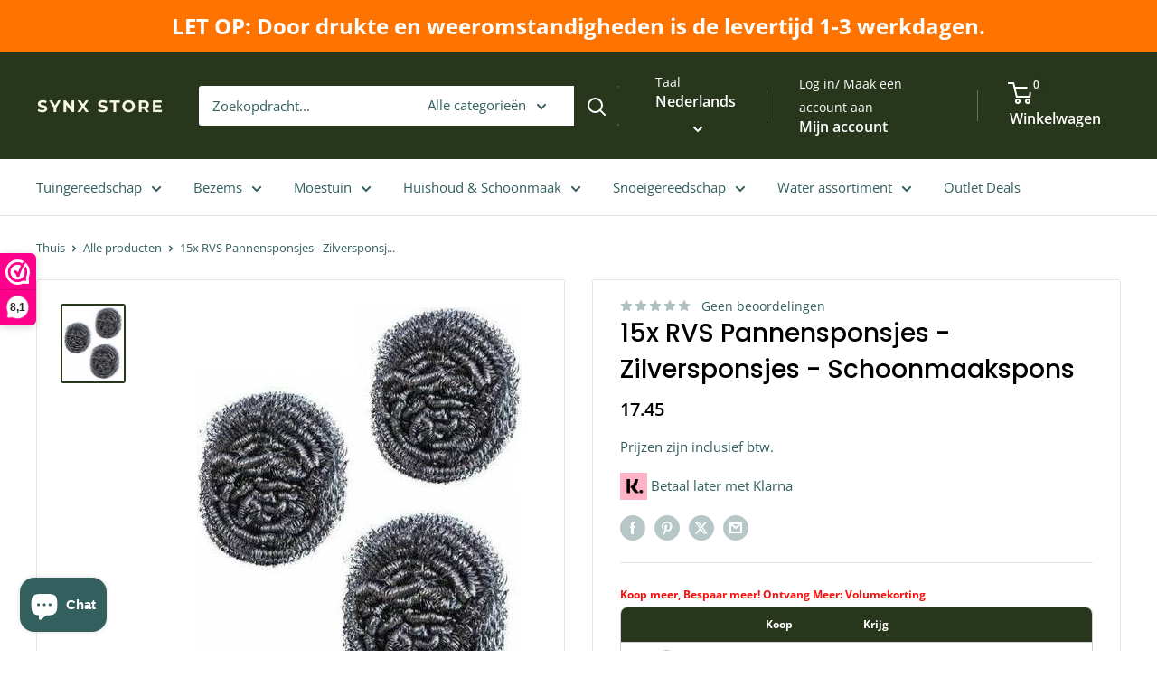

--- FILE ---
content_type: text/html; charset=utf-8
request_url: https://www.synxstore.nl/products/15x-pannensponsjes-rvs-schuursponsjes-zilversponsjes-schoonmaakspons-voor-pannen-en-bakplaten
body_size: 50415
content:
<!doctype html>

<html class="no-js" lang="nl">
  <head>
    <meta charset="utf-8">
    <meta name="viewport" content="width=device-width, initial-scale=1.0, height=device-height, minimum-scale=1.0, maximum-scale=1.0">
    <meta name="theme-color" content="#28361b">

    <title>15x RVS Pannensponsjes - Zilversponsjes - Schoonmaakspons</title><meta name="description" content="Schuurspons 15 Stuks Ontdek de kracht van onze set van 15 Roestvrijstalen Schuursponsjes, ontworpen om grondig schoon te maken en hardnekkig vuil te verwijderen van pannen, bakplaten, roosters en meer. Gemaakt van duurzaam RVS draad, bieden deze stevige sponsjes een effectieve reinigingsoplossing voor uw keuken"><link rel="canonical" href="https://www.synxstore.nl/products/15x-pannensponsjes-rvs-schuursponsjes-zilversponsjes-schoonmaakspons-voor-pannen-en-bakplaten"><link rel="shortcut icon" href="//www.synxstore.nl/cdn/shop/files/10_94a2a525-06e0-4b79-8bbf-39fe892e38fe_96x96.png?v=1762869303" type="image/png"><link rel="preload" as="style" href="//www.synxstore.nl/cdn/shop/t/33/assets/theme.css?v=165212822719234295801758649783">
    <link rel="preload" as="script" href="//www.synxstore.nl/cdn/shop/t/33/assets/theme.js?v=1815320689903517791738674098">
    <link rel="preconnect" href="https://cdn.shopify.com">
    <link rel="preconnect" href="https://fonts.shopifycdn.com">
    <link rel="dns-prefetch" href="https://productreviews.shopifycdn.com">
    <link rel="dns-prefetch" href="https://ajax.googleapis.com">
    <link rel="dns-prefetch" href="https://maps.googleapis.com">
    <link rel="dns-prefetch" href="https://maps.gstatic.com">

    <meta property="og:type" content="product">
  <meta property="og:title" content="15x RVS Pannensponsjes - Zilversponsjes - Schoonmaakspons"><meta property="og:image" content="http://www.synxstore.nl/cdn/shop/products/550x607_9ea172b3-1f80-40b4-89dc-aec757c208de.jpg?v=1724684157">
    <meta property="og:image:secure_url" content="https://www.synxstore.nl/cdn/shop/products/550x607_9ea172b3-1f80-40b4-89dc-aec757c208de.jpg?v=1724684157">
    <meta property="og:image:width" content="359">
    <meta property="og:image:height" content="450"><meta property="product:price:amount" content="17.45">
  <meta property="product:price:currency" content="EUR"><meta property="og:description" content="Schuurspons 15 Stuks Ontdek de kracht van onze set van 15 Roestvrijstalen Schuursponsjes, ontworpen om grondig schoon te maken en hardnekkig vuil te verwijderen van pannen, bakplaten, roosters en meer. Gemaakt van duurzaam RVS draad, bieden deze stevige sponsjes een effectieve reinigingsoplossing voor uw keuken"><meta property="og:url" content="https://www.synxstore.nl/products/15x-pannensponsjes-rvs-schuursponsjes-zilversponsjes-schoonmaakspons-voor-pannen-en-bakplaten">
<meta property="og:site_name" content="Synx Store"><meta name="twitter:card" content="summary"><meta name="twitter:title" content="15x RVS Pannensponsjes - Zilversponsjes - Schoonmaakspons">
  <meta name="twitter:description" content="Schuurspons 15 Stuks  Ontdek de kracht van onze set van 15 Roestvrijstalen Schuursponsjes, ontworpen om grondig schoon te maken en hardnekkig vuil te verwijderen van pannen, bakplaten, roosters en meer. Gemaakt van duurzaam RVS draad, bieden deze stevige sponsjes een effectieve reinigingsoplossing voor uw keukenbehoeften. Kenmerken: Set van 15 schuursponsjes gemaakt van RVS draad. Ideaal voor het grondig reinigen van pannen, bakplaten, roosters en andere keukenoppervlakken. Duurzaam en stevig ontwerp voor langdurig gebruik. Effectief bij het verwijderen van aangekoekt vuil en vet. Compact formaat voor gemakkelijke opslag in uw keukenkastje of lade. Voordelen: Roestvrijstalen constructie zorgt voor langdurige prestaties en weerstand tegen corrosie. Krachtige reinigingskracht voor het verwijderen van hardnekkig vuil en vet. Set van 15 sponsjes biedt voldoende voorraad voor dagelijks gebruik en reserve. Specificaties: Materiaal: Roestvrij staal (RVS) Aantal inbegrepen: 15 schuursponsjes Gebruik: Gebruik deze RVS schuursponsjes voor">
  <meta name="twitter:image" content="https://www.synxstore.nl/cdn/shop/products/550x607_9ea172b3-1f80-40b4-89dc-aec757c208de_600x600_crop_center.jpg?v=1724684157">
    <link rel="preload" href="//www.synxstore.nl/cdn/fonts/poppins/poppins_n5.ad5b4b72b59a00358afc706450c864c3c8323842.woff2" as="font" type="font/woff2" crossorigin><link rel="preload" href="//www.synxstore.nl/cdn/fonts/open_sans/opensans_n4.c32e4d4eca5273f6d4ee95ddf54b5bbb75fc9b61.woff2" as="font" type="font/woff2" crossorigin><style>
  @font-face {
  font-family: Poppins;
  font-weight: 500;
  font-style: normal;
  font-display: swap;
  src: url("//www.synxstore.nl/cdn/fonts/poppins/poppins_n5.ad5b4b72b59a00358afc706450c864c3c8323842.woff2") format("woff2"),
       url("//www.synxstore.nl/cdn/fonts/poppins/poppins_n5.33757fdf985af2d24b32fcd84c9a09224d4b2c39.woff") format("woff");
}

  @font-face {
  font-family: "Open Sans";
  font-weight: 400;
  font-style: normal;
  font-display: swap;
  src: url("//www.synxstore.nl/cdn/fonts/open_sans/opensans_n4.c32e4d4eca5273f6d4ee95ddf54b5bbb75fc9b61.woff2") format("woff2"),
       url("//www.synxstore.nl/cdn/fonts/open_sans/opensans_n4.5f3406f8d94162b37bfa232b486ac93ee892406d.woff") format("woff");
}

@font-face {
  font-family: "Open Sans";
  font-weight: 600;
  font-style: normal;
  font-display: swap;
  src: url("//www.synxstore.nl/cdn/fonts/open_sans/opensans_n6.15aeff3c913c3fe570c19cdfeed14ce10d09fb08.woff2") format("woff2"),
       url("//www.synxstore.nl/cdn/fonts/open_sans/opensans_n6.14bef14c75f8837a87f70ce22013cb146ee3e9f3.woff") format("woff");
}

@font-face {
  font-family: Poppins;
  font-weight: 500;
  font-style: italic;
  font-display: swap;
  src: url("//www.synxstore.nl/cdn/fonts/poppins/poppins_i5.6acfce842c096080e34792078ef3cb7c3aad24d4.woff2") format("woff2"),
       url("//www.synxstore.nl/cdn/fonts/poppins/poppins_i5.a49113e4fe0ad7fd7716bd237f1602cbec299b3c.woff") format("woff");
}


  @font-face {
  font-family: "Open Sans";
  font-weight: 700;
  font-style: normal;
  font-display: swap;
  src: url("//www.synxstore.nl/cdn/fonts/open_sans/opensans_n7.a9393be1574ea8606c68f4441806b2711d0d13e4.woff2") format("woff2"),
       url("//www.synxstore.nl/cdn/fonts/open_sans/opensans_n7.7b8af34a6ebf52beb1a4c1d8c73ad6910ec2e553.woff") format("woff");
}

  @font-face {
  font-family: "Open Sans";
  font-weight: 400;
  font-style: italic;
  font-display: swap;
  src: url("//www.synxstore.nl/cdn/fonts/open_sans/opensans_i4.6f1d45f7a46916cc95c694aab32ecbf7509cbf33.woff2") format("woff2"),
       url("//www.synxstore.nl/cdn/fonts/open_sans/opensans_i4.4efaa52d5a57aa9a57c1556cc2b7465d18839daa.woff") format("woff");
}

  @font-face {
  font-family: "Open Sans";
  font-weight: 700;
  font-style: italic;
  font-display: swap;
  src: url("//www.synxstore.nl/cdn/fonts/open_sans/opensans_i7.916ced2e2ce15f7fcd95d196601a15e7b89ee9a4.woff2") format("woff2"),
       url("//www.synxstore.nl/cdn/fonts/open_sans/opensans_i7.99a9cff8c86ea65461de497ade3d515a98f8b32a.woff") format("woff");
}


  :root {
    --default-text-font-size : 15px;
    --base-text-font-size    : 15px;
    --heading-font-family    : Poppins, sans-serif;
    --heading-font-weight    : 500;
    --heading-font-style     : normal;
    --text-font-family       : "Open Sans", sans-serif;
    --text-font-weight       : 400;
    --text-font-style        : normal;
    --text-font-bolder-weight: 600;
    --text-link-decoration   : underline;

    --text-color               : #335f5e;
    --text-color-rgb           : 51, 95, 94;
    --heading-color            : #28361b;
    --border-color             : #e9e2dd;
    --border-color-rgb         : 233, 226, 221;
    --form-border-color        : #dfd5ce;
    --accent-color             : #28361b;
    --accent-color-rgb         : 40, 54, 27;
    --link-color               : #ffb647;
    --link-color-hover         : #f99700;
    --background               : #ffffff;
    --secondary-background     : #ffffff;
    --secondary-background-rgb : 255, 255, 255;
    --accent-background        : rgba(40, 54, 27, 0.08);

    --input-background: #ffffff;

    --error-color       : #f71b1b;
    --error-background  : rgba(247, 27, 27, 0.07);
    --success-color     : #28361b;
    --success-background: rgba(40, 54, 27, 0.11);

    --primary-button-background      : #28361b;
    --primary-button-background-rgb  : 40, 54, 27;
    --primary-button-text-color      : #ffffff;
    --secondary-button-background    : #28361b;
    --secondary-button-background-rgb: 40, 54, 27;
    --secondary-button-text-color    : #ffffff;

    --header-background      : #28361b;
    --header-text-color      : #ffffff;
    --header-light-text-color: #ffffff;
    --header-border-color    : rgba(255, 255, 255, 0.3);
    --header-accent-color    : #28361b;

    --footer-background-color:    #28361b;
    --footer-heading-text-color:  #ffffff;
    --footer-body-text-color:     #ffffff;
    --footer-body-text-color-rgb: 255, 255, 255;
    --footer-accent-color:        #28361b;
    --footer-accent-color-rgb:    40, 54, 27;
    --footer-border:              none;
    
    --flickity-arrow-color: #c1ad9f;--product-on-sale-accent           : #ee0000;
    --product-on-sale-accent-rgb       : 238, 0, 0;
    --product-on-sale-color            : #ffffff;
    --product-in-stock-color           : #08ce88;
    --product-low-stock-color          : #ee0000;
    --product-sold-out-color           : #d1d1d4;
    --product-custom-label-1-background: #80ad46;
    --product-custom-label-1-color     : #ffffff;
    --product-custom-label-2-background: #1586f4;
    --product-custom-label-2-color     : #ffffff;
    --product-review-star-color        : #ffb647;

    --mobile-container-gutter : 20px;
    --desktop-container-gutter: 40px;

    /* Shopify related variables */
    --payment-terms-background-color: #ffffff;
  }
</style>

<script>
  // IE11 does not have support for CSS variables, so we have to polyfill them
  if (!(((window || {}).CSS || {}).supports && window.CSS.supports('(--a: 0)'))) {
    const script = document.createElement('script');
    script.type = 'text/javascript';
    script.src = 'https://cdn.jsdelivr.net/npm/css-vars-ponyfill@2';
    script.onload = function() {
      cssVars({});
    };

    document.getElementsByTagName('head')[0].appendChild(script);
  }
</script>


    <script>window.performance && window.performance.mark && window.performance.mark('shopify.content_for_header.start');</script><meta name="google-site-verification" content="ue_nttAJotkJlp5MqsOnC60Lmm7oRP0ciExNKStLOyU">
<meta name="facebook-domain-verification" content="tb34id08f8yyc9h8ks2tk98x5op80i">
<meta name="google-site-verification" content="BWdUu8uoeeL9zkLf84J3FYm3ik79V4HhzUxoStWZ-Ks">
<meta name="google-site-verification" content="UYYvjFn_ZFK3atu8565jYzDaInStGKpb-pUg1gVJQao">
<meta id="shopify-digital-wallet" name="shopify-digital-wallet" content="/39583318183/digital_wallets/dialog">
<meta name="shopify-checkout-api-token" content="7f3afa826c3513de516ebb4ffe191117">
<meta id="in-context-paypal-metadata" data-shop-id="39583318183" data-venmo-supported="false" data-environment="production" data-locale="nl_NL" data-paypal-v4="true" data-currency="EUR">
<link rel="alternate" hreflang="x-default" href="https://www.synxstore.nl/products/15x-pannensponsjes-rvs-schuursponsjes-zilversponsjes-schoonmaakspons-voor-pannen-en-bakplaten">
<link rel="alternate" hreflang="nl-NL" href="https://www.synxstore.nl/products/15x-pannensponsjes-rvs-schuursponsjes-zilversponsjes-schoonmaakspons-voor-pannen-en-bakplaten">
<link rel="alternate" hreflang="de-NL" href="https://www.synxstore.nl/de/products/15x-pannensponsjes-rvs-schuursponsjes-zilversponsjes-schoonmaakspons-voor-pannen-en-bakplaten">
<link rel="alternate" hreflang="fr-NL" href="https://www.synxstore.nl/fr/products/15x-pannensponsjes-rvs-schuursponsjes-zilversponsjes-schoonmaakspons-voor-pannen-en-bakplaten">
<link rel="alternate" hreflang="es-NL" href="https://www.synxstore.nl/es/products/15x-pannensponsjes-rvs-schuursponsjes-zilversponsjes-schoonmaakspons-voor-pannen-en-bakplaten">
<link rel="alternate" hreflang="it-NL" href="https://www.synxstore.nl/it/products/15x-pannensponsjes-rvs-schuursponsjes-zilversponsjes-schoonmaakspons-voor-pannen-en-bakplaten">
<link rel="alternate" hreflang="pt-NL" href="https://www.synxstore.nl/pt/products/15x-pannensponsjes-rvs-schuursponsjes-zilversponsjes-schoonmaakspons-voor-pannen-en-bakplaten">
<link rel="alternate" hreflang="en-NL" href="https://www.synxstore.nl/en/products/15x-pan-sponges-silver-scouring-sponges-cleaning-sponge-for-pans-and-baking-plates">
<link rel="alternate" type="application/json+oembed" href="https://www.synxstore.nl/products/15x-pannensponsjes-rvs-schuursponsjes-zilversponsjes-schoonmaakspons-voor-pannen-en-bakplaten.oembed">
<script async="async" src="/checkouts/internal/preloads.js?locale=nl-NL"></script>
<link rel="preconnect" href="https://shop.app" crossorigin="anonymous">
<script async="async" src="https://shop.app/checkouts/internal/preloads.js?locale=nl-NL&shop_id=39583318183" crossorigin="anonymous"></script>
<script id="apple-pay-shop-capabilities" type="application/json">{"shopId":39583318183,"countryCode":"NL","currencyCode":"EUR","merchantCapabilities":["supports3DS"],"merchantId":"gid:\/\/shopify\/Shop\/39583318183","merchantName":"Synx Store","requiredBillingContactFields":["postalAddress","email"],"requiredShippingContactFields":["postalAddress","email"],"shippingType":"shipping","supportedNetworks":["visa","maestro","masterCard","amex"],"total":{"type":"pending","label":"Synx Store","amount":"1.00"},"shopifyPaymentsEnabled":true,"supportsSubscriptions":true}</script>
<script id="shopify-features" type="application/json">{"accessToken":"7f3afa826c3513de516ebb4ffe191117","betas":["rich-media-storefront-analytics"],"domain":"www.synxstore.nl","predictiveSearch":true,"shopId":39583318183,"locale":"nl"}</script>
<script>var Shopify = Shopify || {};
Shopify.shop = "synxstore.myshopify.com";
Shopify.locale = "nl";
Shopify.currency = {"active":"EUR","rate":"1.0"};
Shopify.country = "NL";
Shopify.theme = {"name":"footer code | Disilytics","id":177792221508,"schema_name":"Warehouse","schema_version":"6.2.0","theme_store_id":871,"role":"main"};
Shopify.theme.handle = "null";
Shopify.theme.style = {"id":null,"handle":null};
Shopify.cdnHost = "www.synxstore.nl/cdn";
Shopify.routes = Shopify.routes || {};
Shopify.routes.root = "/";</script>
<script type="module">!function(o){(o.Shopify=o.Shopify||{}).modules=!0}(window);</script>
<script>!function(o){function n(){var o=[];function n(){o.push(Array.prototype.slice.apply(arguments))}return n.q=o,n}var t=o.Shopify=o.Shopify||{};t.loadFeatures=n(),t.autoloadFeatures=n()}(window);</script>
<script>
  window.ShopifyPay = window.ShopifyPay || {};
  window.ShopifyPay.apiHost = "shop.app\/pay";
  window.ShopifyPay.redirectState = null;
</script>
<script id="shop-js-analytics" type="application/json">{"pageType":"product"}</script>
<script defer="defer" async type="module" src="//www.synxstore.nl/cdn/shopifycloud/shop-js/modules/v2/client.init-shop-cart-sync_temwk-5i.nl.esm.js"></script>
<script defer="defer" async type="module" src="//www.synxstore.nl/cdn/shopifycloud/shop-js/modules/v2/chunk.common_CCZ-xm-Q.esm.js"></script>
<script type="module">
  await import("//www.synxstore.nl/cdn/shopifycloud/shop-js/modules/v2/client.init-shop-cart-sync_temwk-5i.nl.esm.js");
await import("//www.synxstore.nl/cdn/shopifycloud/shop-js/modules/v2/chunk.common_CCZ-xm-Q.esm.js");

  window.Shopify.SignInWithShop?.initShopCartSync?.({"fedCMEnabled":true,"windoidEnabled":true});

</script>
<script>
  window.Shopify = window.Shopify || {};
  if (!window.Shopify.featureAssets) window.Shopify.featureAssets = {};
  window.Shopify.featureAssets['shop-js'] = {"shop-cart-sync":["modules/v2/client.shop-cart-sync_C_VO6eFW.nl.esm.js","modules/v2/chunk.common_CCZ-xm-Q.esm.js"],"init-fed-cm":["modules/v2/client.init-fed-cm_FItnDNcC.nl.esm.js","modules/v2/chunk.common_CCZ-xm-Q.esm.js"],"shop-button":["modules/v2/client.shop-button_IpPg0fLo.nl.esm.js","modules/v2/chunk.common_CCZ-xm-Q.esm.js"],"init-windoid":["modules/v2/client.init-windoid_DdE6oLv5.nl.esm.js","modules/v2/chunk.common_CCZ-xm-Q.esm.js"],"shop-cash-offers":["modules/v2/client.shop-cash-offers_D6q7lL9C.nl.esm.js","modules/v2/chunk.common_CCZ-xm-Q.esm.js","modules/v2/chunk.modal_BmkKFhvx.esm.js"],"shop-toast-manager":["modules/v2/client.shop-toast-manager_Bl40k8tl.nl.esm.js","modules/v2/chunk.common_CCZ-xm-Q.esm.js"],"init-shop-email-lookup-coordinator":["modules/v2/client.init-shop-email-lookup-coordinator_BOK7joXB.nl.esm.js","modules/v2/chunk.common_CCZ-xm-Q.esm.js"],"pay-button":["modules/v2/client.pay-button_C7i2_XxJ.nl.esm.js","modules/v2/chunk.common_CCZ-xm-Q.esm.js"],"avatar":["modules/v2/client.avatar_BTnouDA3.nl.esm.js"],"init-shop-cart-sync":["modules/v2/client.init-shop-cart-sync_temwk-5i.nl.esm.js","modules/v2/chunk.common_CCZ-xm-Q.esm.js"],"shop-login-button":["modules/v2/client.shop-login-button_DdCzYdFS.nl.esm.js","modules/v2/chunk.common_CCZ-xm-Q.esm.js","modules/v2/chunk.modal_BmkKFhvx.esm.js"],"init-customer-accounts-sign-up":["modules/v2/client.init-customer-accounts-sign-up_DFXIGKiG.nl.esm.js","modules/v2/client.shop-login-button_DdCzYdFS.nl.esm.js","modules/v2/chunk.common_CCZ-xm-Q.esm.js","modules/v2/chunk.modal_BmkKFhvx.esm.js"],"init-shop-for-new-customer-accounts":["modules/v2/client.init-shop-for-new-customer-accounts_CnDrhKuX.nl.esm.js","modules/v2/client.shop-login-button_DdCzYdFS.nl.esm.js","modules/v2/chunk.common_CCZ-xm-Q.esm.js","modules/v2/chunk.modal_BmkKFhvx.esm.js"],"init-customer-accounts":["modules/v2/client.init-customer-accounts_9lqyQGg7.nl.esm.js","modules/v2/client.shop-login-button_DdCzYdFS.nl.esm.js","modules/v2/chunk.common_CCZ-xm-Q.esm.js","modules/v2/chunk.modal_BmkKFhvx.esm.js"],"shop-follow-button":["modules/v2/client.shop-follow-button_DDFkCFR_.nl.esm.js","modules/v2/chunk.common_CCZ-xm-Q.esm.js","modules/v2/chunk.modal_BmkKFhvx.esm.js"],"lead-capture":["modules/v2/client.lead-capture_D6a5IkTE.nl.esm.js","modules/v2/chunk.common_CCZ-xm-Q.esm.js","modules/v2/chunk.modal_BmkKFhvx.esm.js"],"checkout-modal":["modules/v2/client.checkout-modal_ls22PHbP.nl.esm.js","modules/v2/chunk.common_CCZ-xm-Q.esm.js","modules/v2/chunk.modal_BmkKFhvx.esm.js"],"shop-login":["modules/v2/client.shop-login_DnuKONkX.nl.esm.js","modules/v2/chunk.common_CCZ-xm-Q.esm.js","modules/v2/chunk.modal_BmkKFhvx.esm.js"],"payment-terms":["modules/v2/client.payment-terms_Cx_gmh72.nl.esm.js","modules/v2/chunk.common_CCZ-xm-Q.esm.js","modules/v2/chunk.modal_BmkKFhvx.esm.js"]};
</script>
<script>(function() {
  var isLoaded = false;
  function asyncLoad() {
    if (isLoaded) return;
    isLoaded = true;
    var urls = ["https:\/\/intg.snapchat.com\/shopify\/shopify-scevent-init.js?id=ebb7ee9b-06b8-4659-ad52-b2a6fbfe3376\u0026shop=synxstore.myshopify.com","https:\/\/cdn.jsdelivr.net\/gh\/apphq\/slidecart-dist@master\/slidecarthq-forward.js?4\u0026shop=synxstore.myshopify.com"];
    for (var i = 0; i < urls.length; i++) {
      var s = document.createElement('script');
      s.type = 'text/javascript';
      s.async = true;
      s.src = urls[i];
      var x = document.getElementsByTagName('script')[0];
      x.parentNode.insertBefore(s, x);
    }
  };
  if(window.attachEvent) {
    window.attachEvent('onload', asyncLoad);
  } else {
    window.addEventListener('load', asyncLoad, false);
  }
})();</script>
<script id="__st">var __st={"a":39583318183,"offset":3600,"reqid":"f699b701-3027-4213-9705-0cdb75755342-1768957088","pageurl":"www.synxstore.nl\/products\/15x-pannensponsjes-rvs-schuursponsjes-zilversponsjes-schoonmaakspons-voor-pannen-en-bakplaten","u":"f7d5019d2af0","p":"product","rtyp":"product","rid":7407589949607};</script>
<script>window.ShopifyPaypalV4VisibilityTracking = true;</script>
<script id="captcha-bootstrap">!function(){'use strict';const t='contact',e='account',n='new_comment',o=[[t,t],['blogs',n],['comments',n],[t,'customer']],c=[[e,'customer_login'],[e,'guest_login'],[e,'recover_customer_password'],[e,'create_customer']],r=t=>t.map((([t,e])=>`form[action*='/${t}']:not([data-nocaptcha='true']) input[name='form_type'][value='${e}']`)).join(','),a=t=>()=>t?[...document.querySelectorAll(t)].map((t=>t.form)):[];function s(){const t=[...o],e=r(t);return a(e)}const i='password',u='form_key',d=['recaptcha-v3-token','g-recaptcha-response','h-captcha-response',i],f=()=>{try{return window.sessionStorage}catch{return}},m='__shopify_v',_=t=>t.elements[u];function p(t,e,n=!1){try{const o=window.sessionStorage,c=JSON.parse(o.getItem(e)),{data:r}=function(t){const{data:e,action:n}=t;return t[m]||n?{data:e,action:n}:{data:t,action:n}}(c);for(const[e,n]of Object.entries(r))t.elements[e]&&(t.elements[e].value=n);n&&o.removeItem(e)}catch(o){console.error('form repopulation failed',{error:o})}}const l='form_type',E='cptcha';function T(t){t.dataset[E]=!0}const w=window,h=w.document,L='Shopify',v='ce_forms',y='captcha';let A=!1;((t,e)=>{const n=(g='f06e6c50-85a8-45c8-87d0-21a2b65856fe',I='https://cdn.shopify.com/shopifycloud/storefront-forms-hcaptcha/ce_storefront_forms_captcha_hcaptcha.v1.5.2.iife.js',D={infoText:'Beschermd door hCaptcha',privacyText:'Privacy',termsText:'Voorwaarden'},(t,e,n)=>{const o=w[L][v],c=o.bindForm;if(c)return c(t,g,e,D).then(n);var r;o.q.push([[t,g,e,D],n]),r=I,A||(h.body.append(Object.assign(h.createElement('script'),{id:'captcha-provider',async:!0,src:r})),A=!0)});var g,I,D;w[L]=w[L]||{},w[L][v]=w[L][v]||{},w[L][v].q=[],w[L][y]=w[L][y]||{},w[L][y].protect=function(t,e){n(t,void 0,e),T(t)},Object.freeze(w[L][y]),function(t,e,n,w,h,L){const[v,y,A,g]=function(t,e,n){const i=e?o:[],u=t?c:[],d=[...i,...u],f=r(d),m=r(i),_=r(d.filter((([t,e])=>n.includes(e))));return[a(f),a(m),a(_),s()]}(w,h,L),I=t=>{const e=t.target;return e instanceof HTMLFormElement?e:e&&e.form},D=t=>v().includes(t);t.addEventListener('submit',(t=>{const e=I(t);if(!e)return;const n=D(e)&&!e.dataset.hcaptchaBound&&!e.dataset.recaptchaBound,o=_(e),c=g().includes(e)&&(!o||!o.value);(n||c)&&t.preventDefault(),c&&!n&&(function(t){try{if(!f())return;!function(t){const e=f();if(!e)return;const n=_(t);if(!n)return;const o=n.value;o&&e.removeItem(o)}(t);const e=Array.from(Array(32),(()=>Math.random().toString(36)[2])).join('');!function(t,e){_(t)||t.append(Object.assign(document.createElement('input'),{type:'hidden',name:u})),t.elements[u].value=e}(t,e),function(t,e){const n=f();if(!n)return;const o=[...t.querySelectorAll(`input[type='${i}']`)].map((({name:t})=>t)),c=[...d,...o],r={};for(const[a,s]of new FormData(t).entries())c.includes(a)||(r[a]=s);n.setItem(e,JSON.stringify({[m]:1,action:t.action,data:r}))}(t,e)}catch(e){console.error('failed to persist form',e)}}(e),e.submit())}));const S=(t,e)=>{t&&!t.dataset[E]&&(n(t,e.some((e=>e===t))),T(t))};for(const o of['focusin','change'])t.addEventListener(o,(t=>{const e=I(t);D(e)&&S(e,y())}));const B=e.get('form_key'),M=e.get(l),P=B&&M;t.addEventListener('DOMContentLoaded',(()=>{const t=y();if(P)for(const e of t)e.elements[l].value===M&&p(e,B);[...new Set([...A(),...v().filter((t=>'true'===t.dataset.shopifyCaptcha))])].forEach((e=>S(e,t)))}))}(h,new URLSearchParams(w.location.search),n,t,e,['guest_login'])})(!0,!0)}();</script>
<script integrity="sha256-4kQ18oKyAcykRKYeNunJcIwy7WH5gtpwJnB7kiuLZ1E=" data-source-attribution="shopify.loadfeatures" defer="defer" src="//www.synxstore.nl/cdn/shopifycloud/storefront/assets/storefront/load_feature-a0a9edcb.js" crossorigin="anonymous"></script>
<script crossorigin="anonymous" defer="defer" src="//www.synxstore.nl/cdn/shopifycloud/storefront/assets/shopify_pay/storefront-65b4c6d7.js?v=20250812"></script>
<script data-source-attribution="shopify.dynamic_checkout.dynamic.init">var Shopify=Shopify||{};Shopify.PaymentButton=Shopify.PaymentButton||{isStorefrontPortableWallets:!0,init:function(){window.Shopify.PaymentButton.init=function(){};var t=document.createElement("script");t.src="https://www.synxstore.nl/cdn/shopifycloud/portable-wallets/latest/portable-wallets.nl.js",t.type="module",document.head.appendChild(t)}};
</script>
<script data-source-attribution="shopify.dynamic_checkout.buyer_consent">
  function portableWalletsHideBuyerConsent(e){var t=document.getElementById("shopify-buyer-consent"),n=document.getElementById("shopify-subscription-policy-button");t&&n&&(t.classList.add("hidden"),t.setAttribute("aria-hidden","true"),n.removeEventListener("click",e))}function portableWalletsShowBuyerConsent(e){var t=document.getElementById("shopify-buyer-consent"),n=document.getElementById("shopify-subscription-policy-button");t&&n&&(t.classList.remove("hidden"),t.removeAttribute("aria-hidden"),n.addEventListener("click",e))}window.Shopify?.PaymentButton&&(window.Shopify.PaymentButton.hideBuyerConsent=portableWalletsHideBuyerConsent,window.Shopify.PaymentButton.showBuyerConsent=portableWalletsShowBuyerConsent);
</script>
<script data-source-attribution="shopify.dynamic_checkout.cart.bootstrap">document.addEventListener("DOMContentLoaded",(function(){function t(){return document.querySelector("shopify-accelerated-checkout-cart, shopify-accelerated-checkout")}if(t())Shopify.PaymentButton.init();else{new MutationObserver((function(e,n){t()&&(Shopify.PaymentButton.init(),n.disconnect())})).observe(document.body,{childList:!0,subtree:!0})}}));
</script>
<script id='scb4127' type='text/javascript' async='' src='https://www.synxstore.nl/cdn/shopifycloud/privacy-banner/storefront-banner.js'></script><link id="shopify-accelerated-checkout-styles" rel="stylesheet" media="screen" href="https://www.synxstore.nl/cdn/shopifycloud/portable-wallets/latest/accelerated-checkout-backwards-compat.css" crossorigin="anonymous">
<style id="shopify-accelerated-checkout-cart">
        #shopify-buyer-consent {
  margin-top: 1em;
  display: inline-block;
  width: 100%;
}

#shopify-buyer-consent.hidden {
  display: none;
}

#shopify-subscription-policy-button {
  background: none;
  border: none;
  padding: 0;
  text-decoration: underline;
  font-size: inherit;
  cursor: pointer;
}

#shopify-subscription-policy-button::before {
  box-shadow: none;
}

      </style>

<script>window.performance && window.performance.mark && window.performance.mark('shopify.content_for_header.end');</script>

    <link rel="stylesheet" href="//www.synxstore.nl/cdn/shop/t/33/assets/theme.css?v=165212822719234295801758649783">

    <script type="application/ld+json">{"@context":"http:\/\/schema.org\/","@id":"\/products\/15x-pannensponsjes-rvs-schuursponsjes-zilversponsjes-schoonmaakspons-voor-pannen-en-bakplaten#product","@type":"Product","brand":{"@type":"Brand","name":"SynxStore"},"category":"Sponzen en schuursponzen","description":"Schuurspons 15 Stuks \nOntdek de kracht van onze set van 15 Roestvrijstalen Schuursponsjes, ontworpen om grondig schoon te maken en hardnekkig vuil te verwijderen van pannen, bakplaten, roosters en meer. Gemaakt van duurzaam RVS draad, bieden deze stevige sponsjes een effectieve reinigingsoplossing voor uw keukenbehoeften.\nKenmerken:\n\nSet van 15 schuursponsjes gemaakt van RVS draad.\nIdeaal voor het grondig reinigen van pannen, bakplaten, roosters en andere keukenoppervlakken.\nDuurzaam en stevig ontwerp voor langdurig gebruik.\nEffectief bij het verwijderen van aangekoekt vuil en vet.\nCompact formaat voor gemakkelijke opslag in uw keukenkastje of lade.\n\nVoordelen:\n\nRoestvrijstalen constructie zorgt voor langdurige prestaties en weerstand tegen corrosie.\nKrachtige reinigingskracht voor het verwijderen van hardnekkig vuil en vet.\nSet van 15 sponsjes biedt voldoende voorraad voor dagelijks gebruik en reserve.\n\nSpecificaties:\n\nMateriaal: Roestvrij staal (RVS)\nAantal inbegrepen: 15 schuursponsjes\n\nGebruik: Gebruik deze RVS schuursponsjes voor een grondige reiniging van uw pannen, bakplaten en andere keukenapparatuur. Spoel grondig af na gebruik en laat drogen.\nOnderhoudsinstructies: Spoel de schuursponsjes grondig af na elk gebruik en laat ze volledig drogen. Niet gebruiken op delicate oppervlakken.\nGarantie: Wij staan achter de kwaliteit van onze producten. Neem contact met ons op als u vragen of opmerkingen heeft.\n\n\n\n\n\n\n\n\n\n\n\n\n\nOpmerkingen: De kleur van het product kan enigszins afwijken van de afbeeldingen vanwege variaties in monitorinstellingen en lichtomstandigheden.\n\n\n\n\n\n\n\n\n\n\n\n\n\n\n\n\n\n\n\n\n\n\n\n\n\n\n\n","gtin":"8720147738445","image":"https:\/\/www.synxstore.nl\/cdn\/shop\/products\/550x607_9ea172b3-1f80-40b4-89dc-aec757c208de.jpg?v=1724684157\u0026width=1920","name":"15x RVS Pannensponsjes - Zilversponsjes - Schoonmaakspons","offers":{"@id":"\/products\/15x-pannensponsjes-rvs-schuursponsjes-zilversponsjes-schoonmaakspons-voor-pannen-en-bakplaten?variant=42645675671719#offer","@type":"Offer","availability":"http:\/\/schema.org\/InStock","price":"17.45","priceCurrency":"EUR","url":"https:\/\/www.synxstore.nl\/products\/15x-pannensponsjes-rvs-schuursponsjes-zilversponsjes-schoonmaakspons-voor-pannen-en-bakplaten?variant=42645675671719"},"sku":"15x panensponsjes QW","url":"https:\/\/www.synxstore.nl\/products\/15x-pannensponsjes-rvs-schuursponsjes-zilversponsjes-schoonmaakspons-voor-pannen-en-bakplaten"}</script><script type="application/ld+json">
  {
    "@context": "https://schema.org",
    "@type": "BreadcrumbList",
    "itemListElement": [{
        "@type": "ListItem",
        "position": 1,
        "name": "Thuis",
        "item": "https://www.synxstore.nl"
      },{
            "@type": "ListItem",
            "position": 2,
            "name": "15x RVS Pannensponsjes - Zilversponsjes - Schoonmaakspons",
            "item": "https://www.synxstore.nl/products/15x-pannensponsjes-rvs-schuursponsjes-zilversponsjes-schoonmaakspons-voor-pannen-en-bakplaten"
          }]
  }
</script>

    <script>
      // This allows to expose several variables to the global scope, to be used in scripts
      window.theme = {
        pageType: "product",
        cartCount: 0,
        moneyFormat: "{{amount}}",
        moneyWithCurrencyFormat: "{{amount}}",
        currencyCodeEnabled: true,
        showDiscount: true,
        discountMode: "saving",
        cartType: "page"
      };

      window.routes = {
        rootUrl: "\/",
        rootUrlWithoutSlash: '',
        cartUrl: "\/cart",
        cartAddUrl: "\/cart\/add",
        cartChangeUrl: "\/cart\/change",
        searchUrl: "\/search",
        productRecommendationsUrl: "\/recommendations\/products"
      };

      window.languages = {
        productRegularPrice: "Normale prijs",
        productSalePrice: "Verkoopprijs",
        collectionOnSaleLabel: "Bespaar {{savings}}",
        productFormUnavailable: "Niet beschikbaar",
        productFormAddToCart: "In Winkelwagen",
        productFormPreOrder: "Voorafgaande bestelling",
        productFormSoldOut: "Uitverkocht",
        productAdded: "Product is aan uw winkelwagen toegevoegd",
        productAddedShort: "Toegevoegd!",
        shippingEstimatorNoResults: "Er kon geen verzending gevonden worden voor uw adres.",
        shippingEstimatorOneResult: "Er geldt één verzendtarief voor uw adres:",
        shippingEstimatorMultipleResults: "Er gelden {{count}} verzendkosten voor uw adres:",
        shippingEstimatorErrors: "Er zijn enkele fouten:"
      };

      document.documentElement.className = document.documentElement.className.replace('no-js', 'js');
    </script><script src="//www.synxstore.nl/cdn/shop/t/33/assets/theme.js?v=1815320689903517791738674098" defer></script>
    <script src="//www.synxstore.nl/cdn/shop/t/33/assets/custom.js?v=149970706404453824451739080415" defer></script><script>
        (function () {
          window.onpageshow = function() {
            // We force re-freshing the cart content onpageshow, as most browsers will serve a cache copy when hitting the
            // back button, which cause staled data
            document.documentElement.dispatchEvent(new CustomEvent('cart:refresh', {
              bubbles: true,
              detail: {scrollToTop: false}
            }));
          };
        })();
      </script><!-- BEGIN app block: shopify://apps/webwinkelkeur/blocks/sidebar/c3ac2bcb-63f1-40d3-9622-f307cd559ad3 -->
    <script>
        (function (n, r) {
            var e = document.createElement("script");
            e.async = !0, e.src = n + "/sidebar.js?id=" + r + "&c=" + c(10, r);
            var t = document.getElementsByTagName("script")[0];
            t.parentNode.insertBefore(e, t);

            function c(s, i) {
                var o = Date.now(), a = s * 6e4, _ = (Math.sin(i) || 0) * a;
                return Math.floor((o + _) / a)
            }
        })("https://dashboard.webwinkelkeur.nl", 1217372);
    </script>


<!-- END app block --><!-- BEGIN app block: shopify://apps/nabu-for-google-pixel/blocks/script-block/1bff1da5-e804-4d5d-ad9c-7c3540bdf531 --><script async src="https://storage.googleapis.com/adnabu-shopify/app-embed-block/adwords-pixel/synxstore.myshopify.com.min.js"></script>

<!-- END app block --><!-- BEGIN app block: shopify://apps/klaviyo-email-marketing-sms/blocks/klaviyo-onsite-embed/2632fe16-c075-4321-a88b-50b567f42507 -->












  <script async src="https://static.klaviyo.com/onsite/js/TgHNYa/klaviyo.js?company_id=TgHNYa"></script>
  <script>!function(){if(!window.klaviyo){window._klOnsite=window._klOnsite||[];try{window.klaviyo=new Proxy({},{get:function(n,i){return"push"===i?function(){var n;(n=window._klOnsite).push.apply(n,arguments)}:function(){for(var n=arguments.length,o=new Array(n),w=0;w<n;w++)o[w]=arguments[w];var t="function"==typeof o[o.length-1]?o.pop():void 0,e=new Promise((function(n){window._klOnsite.push([i].concat(o,[function(i){t&&t(i),n(i)}]))}));return e}}})}catch(n){window.klaviyo=window.klaviyo||[],window.klaviyo.push=function(){var n;(n=window._klOnsite).push.apply(n,arguments)}}}}();</script>

  
    <script id="viewed_product">
      if (item == null) {
        var _learnq = _learnq || [];

        var MetafieldReviews = null
        var MetafieldYotpoRating = null
        var MetafieldYotpoCount = null
        var MetafieldLooxRating = null
        var MetafieldLooxCount = null
        var okendoProduct = null
        var okendoProductReviewCount = null
        var okendoProductReviewAverageValue = null
        try {
          // The following fields are used for Customer Hub recently viewed in order to add reviews.
          // This information is not part of __kla_viewed. Instead, it is part of __kla_viewed_reviewed_items
          MetafieldReviews = {};
          MetafieldYotpoRating = null
          MetafieldYotpoCount = null
          MetafieldLooxRating = null
          MetafieldLooxCount = null

          okendoProduct = null
          // If the okendo metafield is not legacy, it will error, which then requires the new json formatted data
          if (okendoProduct && 'error' in okendoProduct) {
            okendoProduct = null
          }
          okendoProductReviewCount = okendoProduct ? okendoProduct.reviewCount : null
          okendoProductReviewAverageValue = okendoProduct ? okendoProduct.reviewAverageValue : null
        } catch (error) {
          console.error('Error in Klaviyo onsite reviews tracking:', error);
        }

        var item = {
          Name: "15x RVS Pannensponsjes - Zilversponsjes - Schoonmaakspons",
          ProductID: 7407589949607,
          Categories: ["Schoonmaakartikelen","Schoonmaken Huishoud Artikelen Voor Schoonmaak"],
          ImageURL: "https://www.synxstore.nl/cdn/shop/products/550x607_9ea172b3-1f80-40b4-89dc-aec757c208de_grande.jpg?v=1724684157",
          URL: "https://www.synxstore.nl/products/15x-pannensponsjes-rvs-schuursponsjes-zilversponsjes-schoonmaakspons-voor-pannen-en-bakplaten",
          Brand: "SynxStore",
          Price: "17.45",
          Value: "17.45",
          CompareAtPrice: "0.00"
        };
        _learnq.push(['track', 'Viewed Product', item]);
        _learnq.push(['trackViewedItem', {
          Title: item.Name,
          ItemId: item.ProductID,
          Categories: item.Categories,
          ImageUrl: item.ImageURL,
          Url: item.URL,
          Metadata: {
            Brand: item.Brand,
            Price: item.Price,
            Value: item.Value,
            CompareAtPrice: item.CompareAtPrice
          },
          metafields:{
            reviews: MetafieldReviews,
            yotpo:{
              rating: MetafieldYotpoRating,
              count: MetafieldYotpoCount,
            },
            loox:{
              rating: MetafieldLooxRating,
              count: MetafieldLooxCount,
            },
            okendo: {
              rating: okendoProductReviewAverageValue,
              count: okendoProductReviewCount,
            }
          }
        }]);
      }
    </script>
  




  <script>
    window.klaviyoReviewsProductDesignMode = false
  </script>







<!-- END app block --><script src="https://cdn.shopify.com/extensions/e8878072-2f6b-4e89-8082-94b04320908d/inbox-1254/assets/inbox-chat-loader.js" type="text/javascript" defer="defer"></script>
<script src="https://cdn.shopify.com/extensions/019b93c1-bc14-7200-9724-fabc47201519/my-app-115/assets/sdk.js" type="text/javascript" defer="defer"></script>
<link href="https://cdn.shopify.com/extensions/019b93c1-bc14-7200-9724-fabc47201519/my-app-115/assets/sdk.css" rel="stylesheet" type="text/css" media="all">
<link href="https://monorail-edge.shopifysvc.com" rel="dns-prefetch">
<script>(function(){if ("sendBeacon" in navigator && "performance" in window) {try {var session_token_from_headers = performance.getEntriesByType('navigation')[0].serverTiming.find(x => x.name == '_s').description;} catch {var session_token_from_headers = undefined;}var session_cookie_matches = document.cookie.match(/_shopify_s=([^;]*)/);var session_token_from_cookie = session_cookie_matches && session_cookie_matches.length === 2 ? session_cookie_matches[1] : "";var session_token = session_token_from_headers || session_token_from_cookie || "";function handle_abandonment_event(e) {var entries = performance.getEntries().filter(function(entry) {return /monorail-edge.shopifysvc.com/.test(entry.name);});if (!window.abandonment_tracked && entries.length === 0) {window.abandonment_tracked = true;var currentMs = Date.now();var navigation_start = performance.timing.navigationStart;var payload = {shop_id: 39583318183,url: window.location.href,navigation_start,duration: currentMs - navigation_start,session_token,page_type: "product"};window.navigator.sendBeacon("https://monorail-edge.shopifysvc.com/v1/produce", JSON.stringify({schema_id: "online_store_buyer_site_abandonment/1.1",payload: payload,metadata: {event_created_at_ms: currentMs,event_sent_at_ms: currentMs}}));}}window.addEventListener('pagehide', handle_abandonment_event);}}());</script>
<script id="web-pixels-manager-setup">(function e(e,d,r,n,o){if(void 0===o&&(o={}),!Boolean(null===(a=null===(i=window.Shopify)||void 0===i?void 0:i.analytics)||void 0===a?void 0:a.replayQueue)){var i,a;window.Shopify=window.Shopify||{};var t=window.Shopify;t.analytics=t.analytics||{};var s=t.analytics;s.replayQueue=[],s.publish=function(e,d,r){return s.replayQueue.push([e,d,r]),!0};try{self.performance.mark("wpm:start")}catch(e){}var l=function(){var e={modern:/Edge?\/(1{2}[4-9]|1[2-9]\d|[2-9]\d{2}|\d{4,})\.\d+(\.\d+|)|Firefox\/(1{2}[4-9]|1[2-9]\d|[2-9]\d{2}|\d{4,})\.\d+(\.\d+|)|Chrom(ium|e)\/(9{2}|\d{3,})\.\d+(\.\d+|)|(Maci|X1{2}).+ Version\/(15\.\d+|(1[6-9]|[2-9]\d|\d{3,})\.\d+)([,.]\d+|)( \(\w+\)|)( Mobile\/\w+|) Safari\/|Chrome.+OPR\/(9{2}|\d{3,})\.\d+\.\d+|(CPU[ +]OS|iPhone[ +]OS|CPU[ +]iPhone|CPU IPhone OS|CPU iPad OS)[ +]+(15[._]\d+|(1[6-9]|[2-9]\d|\d{3,})[._]\d+)([._]\d+|)|Android:?[ /-](13[3-9]|1[4-9]\d|[2-9]\d{2}|\d{4,})(\.\d+|)(\.\d+|)|Android.+Firefox\/(13[5-9]|1[4-9]\d|[2-9]\d{2}|\d{4,})\.\d+(\.\d+|)|Android.+Chrom(ium|e)\/(13[3-9]|1[4-9]\d|[2-9]\d{2}|\d{4,})\.\d+(\.\d+|)|SamsungBrowser\/([2-9]\d|\d{3,})\.\d+/,legacy:/Edge?\/(1[6-9]|[2-9]\d|\d{3,})\.\d+(\.\d+|)|Firefox\/(5[4-9]|[6-9]\d|\d{3,})\.\d+(\.\d+|)|Chrom(ium|e)\/(5[1-9]|[6-9]\d|\d{3,})\.\d+(\.\d+|)([\d.]+$|.*Safari\/(?![\d.]+ Edge\/[\d.]+$))|(Maci|X1{2}).+ Version\/(10\.\d+|(1[1-9]|[2-9]\d|\d{3,})\.\d+)([,.]\d+|)( \(\w+\)|)( Mobile\/\w+|) Safari\/|Chrome.+OPR\/(3[89]|[4-9]\d|\d{3,})\.\d+\.\d+|(CPU[ +]OS|iPhone[ +]OS|CPU[ +]iPhone|CPU IPhone OS|CPU iPad OS)[ +]+(10[._]\d+|(1[1-9]|[2-9]\d|\d{3,})[._]\d+)([._]\d+|)|Android:?[ /-](13[3-9]|1[4-9]\d|[2-9]\d{2}|\d{4,})(\.\d+|)(\.\d+|)|Mobile Safari.+OPR\/([89]\d|\d{3,})\.\d+\.\d+|Android.+Firefox\/(13[5-9]|1[4-9]\d|[2-9]\d{2}|\d{4,})\.\d+(\.\d+|)|Android.+Chrom(ium|e)\/(13[3-9]|1[4-9]\d|[2-9]\d{2}|\d{4,})\.\d+(\.\d+|)|Android.+(UC? ?Browser|UCWEB|U3)[ /]?(15\.([5-9]|\d{2,})|(1[6-9]|[2-9]\d|\d{3,})\.\d+)\.\d+|SamsungBrowser\/(5\.\d+|([6-9]|\d{2,})\.\d+)|Android.+MQ{2}Browser\/(14(\.(9|\d{2,})|)|(1[5-9]|[2-9]\d|\d{3,})(\.\d+|))(\.\d+|)|K[Aa][Ii]OS\/(3\.\d+|([4-9]|\d{2,})\.\d+)(\.\d+|)/},d=e.modern,r=e.legacy,n=navigator.userAgent;return n.match(d)?"modern":n.match(r)?"legacy":"unknown"}(),u="modern"===l?"modern":"legacy",c=(null!=n?n:{modern:"",legacy:""})[u],f=function(e){return[e.baseUrl,"/wpm","/b",e.hashVersion,"modern"===e.buildTarget?"m":"l",".js"].join("")}({baseUrl:d,hashVersion:r,buildTarget:u}),m=function(e){var d=e.version,r=e.bundleTarget,n=e.surface,o=e.pageUrl,i=e.monorailEndpoint;return{emit:function(e){var a=e.status,t=e.errorMsg,s=(new Date).getTime(),l=JSON.stringify({metadata:{event_sent_at_ms:s},events:[{schema_id:"web_pixels_manager_load/3.1",payload:{version:d,bundle_target:r,page_url:o,status:a,surface:n,error_msg:t},metadata:{event_created_at_ms:s}}]});if(!i)return console&&console.warn&&console.warn("[Web Pixels Manager] No Monorail endpoint provided, skipping logging."),!1;try{return self.navigator.sendBeacon.bind(self.navigator)(i,l)}catch(e){}var u=new XMLHttpRequest;try{return u.open("POST",i,!0),u.setRequestHeader("Content-Type","text/plain"),u.send(l),!0}catch(e){return console&&console.warn&&console.warn("[Web Pixels Manager] Got an unhandled error while logging to Monorail."),!1}}}}({version:r,bundleTarget:l,surface:e.surface,pageUrl:self.location.href,monorailEndpoint:e.monorailEndpoint});try{o.browserTarget=l,function(e){var d=e.src,r=e.async,n=void 0===r||r,o=e.onload,i=e.onerror,a=e.sri,t=e.scriptDataAttributes,s=void 0===t?{}:t,l=document.createElement("script"),u=document.querySelector("head"),c=document.querySelector("body");if(l.async=n,l.src=d,a&&(l.integrity=a,l.crossOrigin="anonymous"),s)for(var f in s)if(Object.prototype.hasOwnProperty.call(s,f))try{l.dataset[f]=s[f]}catch(e){}if(o&&l.addEventListener("load",o),i&&l.addEventListener("error",i),u)u.appendChild(l);else{if(!c)throw new Error("Did not find a head or body element to append the script");c.appendChild(l)}}({src:f,async:!0,onload:function(){if(!function(){var e,d;return Boolean(null===(d=null===(e=window.Shopify)||void 0===e?void 0:e.analytics)||void 0===d?void 0:d.initialized)}()){var d=window.webPixelsManager.init(e)||void 0;if(d){var r=window.Shopify.analytics;r.replayQueue.forEach((function(e){var r=e[0],n=e[1],o=e[2];d.publishCustomEvent(r,n,o)})),r.replayQueue=[],r.publish=d.publishCustomEvent,r.visitor=d.visitor,r.initialized=!0}}},onerror:function(){return m.emit({status:"failed",errorMsg:"".concat(f," has failed to load")})},sri:function(e){var d=/^sha384-[A-Za-z0-9+/=]+$/;return"string"==typeof e&&d.test(e)}(c)?c:"",scriptDataAttributes:o}),m.emit({status:"loading"})}catch(e){m.emit({status:"failed",errorMsg:(null==e?void 0:e.message)||"Unknown error"})}}})({shopId: 39583318183,storefrontBaseUrl: "https://www.synxstore.nl",extensionsBaseUrl: "https://extensions.shopifycdn.com/cdn/shopifycloud/web-pixels-manager",monorailEndpoint: "https://monorail-edge.shopifysvc.com/unstable/produce_batch",surface: "storefront-renderer",enabledBetaFlags: ["2dca8a86"],webPixelsConfigList: [{"id":"2897543492","configuration":"{\"configuration\":\"{\\\"should_include_tax_charges\\\": false, \\\"is_visitor_consent_tracking_enabled\\\": true}\",\"pixelEvents\":\"{\\\"purchase\\\": [{\\\"conversion_id\\\": \\\"AW-406987310\\\", \\\"conversion_label\\\": \\\"wl9hCMDWvr0bEK7EiMIB\\\", \\\"should_include_shipping_charges\\\": false, \\\"is_enhanced_conversions_enabled\\\": true}], \\\"initiate_checkout\\\": [{\\\"conversion_id\\\": \\\"AW-406987310\\\", \\\"conversion_label\\\": \\\"LtFGCMPWvr0bEK7EiMIB\\\", \\\"is_enhanced_conversions_enabled\\\": true}], \\\"add_to_cart\\\": [{\\\"conversion_id\\\": \\\"AW-406987310\\\", \\\"conversion_label\\\": \\\"wm81CMbWvr0bEK7EiMIB\\\"}]}\"}","eventPayloadVersion":"v1","runtimeContext":"LAX","scriptVersion":"fc773ce1cfd6b5b8959ddfad0cf8dc8c","type":"APP","apiClientId":1754643,"privacyPurposes":[],"dataSharingAdjustments":{"protectedCustomerApprovalScopes":["read_customer_address","read_customer_email","read_customer_name","read_customer_personal_data","read_customer_phone"]}},{"id":"2746876228","configuration":"{\"accountID\":\"5704\"}","eventPayloadVersion":"v1","runtimeContext":"STRICT","scriptVersion":"85221c2e9b30b4dcbaf72daf7e4296cb","type":"APP","apiClientId":51607764993,"privacyPurposes":["ANALYTICS","MARKETING","SALE_OF_DATA"],"dataSharingAdjustments":{"protectedCustomerApprovalScopes":[]}},{"id":"2599125316","configuration":"{\"enableTracking\":\"true\",\"useMultipleAdvertiserIDs\":\"false\",\"advertiserID\":\"653590\",\"advertiserIDList\":\"[]\"}","eventPayloadVersion":"v1","runtimeContext":"STRICT","scriptVersion":"b721bf44a00ef297764614935da3b259","type":"APP","apiClientId":205689487361,"privacyPurposes":[],"dataSharingAdjustments":{"protectedCustomerApprovalScopes":["read_customer_personal_data"]}},{"id":"1837760836","configuration":"{\"tagID\":\"2614445444909\"}","eventPayloadVersion":"v1","runtimeContext":"STRICT","scriptVersion":"18031546ee651571ed29edbe71a3550b","type":"APP","apiClientId":3009811,"privacyPurposes":["ANALYTICS","MARKETING","SALE_OF_DATA"],"dataSharingAdjustments":{"protectedCustomerApprovalScopes":["read_customer_address","read_customer_email","read_customer_name","read_customer_personal_data","read_customer_phone"]}},{"id":"1733230916","configuration":"{\"accountID\":\"TgHNYa\"}","eventPayloadVersion":"v1","runtimeContext":"STRICT","scriptVersion":"cbf4a80740670c5ae93d33dc67925b9a","type":"APP","apiClientId":123074,"privacyPurposes":["ANALYTICS","MARKETING"],"dataSharingAdjustments":{"protectedCustomerApprovalScopes":["read_customer_address","read_customer_email","read_customer_name","read_customer_personal_data","read_customer_phone"]}},{"id":"950370628","configuration":"{\"config\":\"{\\\"google_tag_ids\\\":[\\\"G-EDLLFGN0Y5\\\",\\\"G-18V2SNRD4C\\\",\\\"GT-M3K72JR\\\"],\\\"target_country\\\":\\\"NL\\\",\\\"gtag_events\\\":[{\\\"type\\\":\\\"begin_checkout\\\",\\\"action_label\\\":[\\\"G-EDLLFGN0Y5\\\",\\\"AW-406987310\\\/1Ki8CMv5iMkCEK7EiMIB\\\"]},{\\\"type\\\":\\\"search\\\",\\\"action_label\\\":[\\\"G-EDLLFGN0Y5\\\",\\\"AW-406987310\\\/GZzRCM75iMkCEK7EiMIB\\\"]},{\\\"type\\\":\\\"view_item\\\",\\\"action_label\\\":[\\\"G-EDLLFGN0Y5\\\",\\\"AW-406987310\\\/Ut6yCNX3iMkCEK7EiMIB\\\",\\\"MC-HDDRL58TVW\\\"]},{\\\"type\\\":\\\"purchase\\\",\\\"action_label\\\":[\\\"G-EDLLFGN0Y5\\\",\\\"AW-406987310\\\/NuJACNL3iMkCEK7EiMIB\\\",\\\"MC-HDDRL58TVW\\\"]},{\\\"type\\\":\\\"page_view\\\",\\\"action_label\\\":[\\\"G-EDLLFGN0Y5\\\",\\\"AW-406987310\\\/7quXCM_3iMkCEK7EiMIB\\\",\\\"MC-HDDRL58TVW\\\"]},{\\\"type\\\":\\\"add_payment_info\\\",\\\"action_label\\\":[\\\"G-EDLLFGN0Y5\\\",\\\"AW-406987310\\\/GJRgCNH5iMkCEK7EiMIB\\\"]},{\\\"type\\\":\\\"add_to_cart\\\",\\\"action_label\\\":[\\\"G-EDLLFGN0Y5\\\",\\\"AW-406987310\\\/jtYqCNj3iMkCEK7EiMIB\\\"]}],\\\"enable_monitoring_mode\\\":false}\"}","eventPayloadVersion":"v1","runtimeContext":"OPEN","scriptVersion":"b2a88bafab3e21179ed38636efcd8a93","type":"APP","apiClientId":1780363,"privacyPurposes":[],"dataSharingAdjustments":{"protectedCustomerApprovalScopes":["read_customer_address","read_customer_email","read_customer_name","read_customer_personal_data","read_customer_phone"]}},{"id":"820150596","configuration":"{\"pixelCode\":\"CLETD03C77U7CO0BE4F0\"}","eventPayloadVersion":"v1","runtimeContext":"STRICT","scriptVersion":"22e92c2ad45662f435e4801458fb78cc","type":"APP","apiClientId":4383523,"privacyPurposes":["ANALYTICS","MARKETING","SALE_OF_DATA"],"dataSharingAdjustments":{"protectedCustomerApprovalScopes":["read_customer_address","read_customer_email","read_customer_name","read_customer_personal_data","read_customer_phone"]}},{"id":"355041604","configuration":"{\"pixel_id\":\"4785752678198102\",\"pixel_type\":\"facebook_pixel\",\"metaapp_system_user_token\":\"-\"}","eventPayloadVersion":"v1","runtimeContext":"OPEN","scriptVersion":"ca16bc87fe92b6042fbaa3acc2fbdaa6","type":"APP","apiClientId":2329312,"privacyPurposes":["ANALYTICS","MARKETING","SALE_OF_DATA"],"dataSharingAdjustments":{"protectedCustomerApprovalScopes":["read_customer_address","read_customer_email","read_customer_name","read_customer_personal_data","read_customer_phone"]}},{"id":"9044135","configuration":"{\"pixelId\":\"ebb7ee9b-06b8-4659-ad52-b2a6fbfe3376\"}","eventPayloadVersion":"v1","runtimeContext":"STRICT","scriptVersion":"c119f01612c13b62ab52809eb08154bb","type":"APP","apiClientId":2556259,"privacyPurposes":["ANALYTICS","MARKETING","SALE_OF_DATA"],"dataSharingAdjustments":{"protectedCustomerApprovalScopes":["read_customer_address","read_customer_email","read_customer_name","read_customer_personal_data","read_customer_phone"]}},{"id":"102302020","eventPayloadVersion":"1","runtimeContext":"LAX","scriptVersion":"6","type":"CUSTOM","privacyPurposes":["MARKETING","SALE_OF_DATA"],"name":"google tag GA4 Met trigger"},{"id":"shopify-app-pixel","configuration":"{}","eventPayloadVersion":"v1","runtimeContext":"STRICT","scriptVersion":"0450","apiClientId":"shopify-pixel","type":"APP","privacyPurposes":["ANALYTICS","MARKETING"]},{"id":"shopify-custom-pixel","eventPayloadVersion":"v1","runtimeContext":"LAX","scriptVersion":"0450","apiClientId":"shopify-pixel","type":"CUSTOM","privacyPurposes":["ANALYTICS","MARKETING"]}],isMerchantRequest: false,initData: {"shop":{"name":"Synx Store","paymentSettings":{"currencyCode":"EUR"},"myshopifyDomain":"synxstore.myshopify.com","countryCode":"NL","storefrontUrl":"https:\/\/www.synxstore.nl"},"customer":null,"cart":null,"checkout":null,"productVariants":[{"price":{"amount":17.45,"currencyCode":"EUR"},"product":{"title":"15x RVS Pannensponsjes - Zilversponsjes - Schoonmaakspons","vendor":"SynxStore","id":"7407589949607","untranslatedTitle":"15x RVS Pannensponsjes - Zilversponsjes - Schoonmaakspons","url":"\/products\/15x-pannensponsjes-rvs-schuursponsjes-zilversponsjes-schoonmaakspons-voor-pannen-en-bakplaten","type":""},"id":"42645675671719","image":{"src":"\/\/www.synxstore.nl\/cdn\/shop\/products\/550x607_9ea172b3-1f80-40b4-89dc-aec757c208de.jpg?v=1724684157"},"sku":"15x panensponsjes QW","title":"Default Title","untranslatedTitle":"Default Title"}],"purchasingCompany":null},},"https://www.synxstore.nl/cdn","fcfee988w5aeb613cpc8e4bc33m6693e112",{"modern":"","legacy":""},{"shopId":"39583318183","storefrontBaseUrl":"https:\/\/www.synxstore.nl","extensionBaseUrl":"https:\/\/extensions.shopifycdn.com\/cdn\/shopifycloud\/web-pixels-manager","surface":"storefront-renderer","enabledBetaFlags":"[\"2dca8a86\"]","isMerchantRequest":"false","hashVersion":"fcfee988w5aeb613cpc8e4bc33m6693e112","publish":"custom","events":"[[\"page_viewed\",{}],[\"product_viewed\",{\"productVariant\":{\"price\":{\"amount\":17.45,\"currencyCode\":\"EUR\"},\"product\":{\"title\":\"15x RVS Pannensponsjes - Zilversponsjes - Schoonmaakspons\",\"vendor\":\"SynxStore\",\"id\":\"7407589949607\",\"untranslatedTitle\":\"15x RVS Pannensponsjes - Zilversponsjes - Schoonmaakspons\",\"url\":\"\/products\/15x-pannensponsjes-rvs-schuursponsjes-zilversponsjes-schoonmaakspons-voor-pannen-en-bakplaten\",\"type\":\"\"},\"id\":\"42645675671719\",\"image\":{\"src\":\"\/\/www.synxstore.nl\/cdn\/shop\/products\/550x607_9ea172b3-1f80-40b4-89dc-aec757c208de.jpg?v=1724684157\"},\"sku\":\"15x panensponsjes QW\",\"title\":\"Default Title\",\"untranslatedTitle\":\"Default Title\"}}]]"});</script><script>
  window.ShopifyAnalytics = window.ShopifyAnalytics || {};
  window.ShopifyAnalytics.meta = window.ShopifyAnalytics.meta || {};
  window.ShopifyAnalytics.meta.currency = 'EUR';
  var meta = {"product":{"id":7407589949607,"gid":"gid:\/\/shopify\/Product\/7407589949607","vendor":"SynxStore","type":"","handle":"15x-pannensponsjes-rvs-schuursponsjes-zilversponsjes-schoonmaakspons-voor-pannen-en-bakplaten","variants":[{"id":42645675671719,"price":1745,"name":"15x RVS Pannensponsjes - Zilversponsjes - Schoonmaakspons","public_title":null,"sku":"15x panensponsjes QW"}],"remote":false},"page":{"pageType":"product","resourceType":"product","resourceId":7407589949607,"requestId":"f699b701-3027-4213-9705-0cdb75755342-1768957088"}};
  for (var attr in meta) {
    window.ShopifyAnalytics.meta[attr] = meta[attr];
  }
</script>
<script class="analytics">
  (function () {
    var customDocumentWrite = function(content) {
      var jquery = null;

      if (window.jQuery) {
        jquery = window.jQuery;
      } else if (window.Checkout && window.Checkout.$) {
        jquery = window.Checkout.$;
      }

      if (jquery) {
        jquery('body').append(content);
      }
    };

    var hasLoggedConversion = function(token) {
      if (token) {
        return document.cookie.indexOf('loggedConversion=' + token) !== -1;
      }
      return false;
    }

    var setCookieIfConversion = function(token) {
      if (token) {
        var twoMonthsFromNow = new Date(Date.now());
        twoMonthsFromNow.setMonth(twoMonthsFromNow.getMonth() + 2);

        document.cookie = 'loggedConversion=' + token + '; expires=' + twoMonthsFromNow;
      }
    }

    var trekkie = window.ShopifyAnalytics.lib = window.trekkie = window.trekkie || [];
    if (trekkie.integrations) {
      return;
    }
    trekkie.methods = [
      'identify',
      'page',
      'ready',
      'track',
      'trackForm',
      'trackLink'
    ];
    trekkie.factory = function(method) {
      return function() {
        var args = Array.prototype.slice.call(arguments);
        args.unshift(method);
        trekkie.push(args);
        return trekkie;
      };
    };
    for (var i = 0; i < trekkie.methods.length; i++) {
      var key = trekkie.methods[i];
      trekkie[key] = trekkie.factory(key);
    }
    trekkie.load = function(config) {
      trekkie.config = config || {};
      trekkie.config.initialDocumentCookie = document.cookie;
      var first = document.getElementsByTagName('script')[0];
      var script = document.createElement('script');
      script.type = 'text/javascript';
      script.onerror = function(e) {
        var scriptFallback = document.createElement('script');
        scriptFallback.type = 'text/javascript';
        scriptFallback.onerror = function(error) {
                var Monorail = {
      produce: function produce(monorailDomain, schemaId, payload) {
        var currentMs = new Date().getTime();
        var event = {
          schema_id: schemaId,
          payload: payload,
          metadata: {
            event_created_at_ms: currentMs,
            event_sent_at_ms: currentMs
          }
        };
        return Monorail.sendRequest("https://" + monorailDomain + "/v1/produce", JSON.stringify(event));
      },
      sendRequest: function sendRequest(endpointUrl, payload) {
        // Try the sendBeacon API
        if (window && window.navigator && typeof window.navigator.sendBeacon === 'function' && typeof window.Blob === 'function' && !Monorail.isIos12()) {
          var blobData = new window.Blob([payload], {
            type: 'text/plain'
          });

          if (window.navigator.sendBeacon(endpointUrl, blobData)) {
            return true;
          } // sendBeacon was not successful

        } // XHR beacon

        var xhr = new XMLHttpRequest();

        try {
          xhr.open('POST', endpointUrl);
          xhr.setRequestHeader('Content-Type', 'text/plain');
          xhr.send(payload);
        } catch (e) {
          console.log(e);
        }

        return false;
      },
      isIos12: function isIos12() {
        return window.navigator.userAgent.lastIndexOf('iPhone; CPU iPhone OS 12_') !== -1 || window.navigator.userAgent.lastIndexOf('iPad; CPU OS 12_') !== -1;
      }
    };
    Monorail.produce('monorail-edge.shopifysvc.com',
      'trekkie_storefront_load_errors/1.1',
      {shop_id: 39583318183,
      theme_id: 177792221508,
      app_name: "storefront",
      context_url: window.location.href,
      source_url: "//www.synxstore.nl/cdn/s/trekkie.storefront.cd680fe47e6c39ca5d5df5f0a32d569bc48c0f27.min.js"});

        };
        scriptFallback.async = true;
        scriptFallback.src = '//www.synxstore.nl/cdn/s/trekkie.storefront.cd680fe47e6c39ca5d5df5f0a32d569bc48c0f27.min.js';
        first.parentNode.insertBefore(scriptFallback, first);
      };
      script.async = true;
      script.src = '//www.synxstore.nl/cdn/s/trekkie.storefront.cd680fe47e6c39ca5d5df5f0a32d569bc48c0f27.min.js';
      first.parentNode.insertBefore(script, first);
    };
    trekkie.load(
      {"Trekkie":{"appName":"storefront","development":false,"defaultAttributes":{"shopId":39583318183,"isMerchantRequest":null,"themeId":177792221508,"themeCityHash":"43502081984726158","contentLanguage":"nl","currency":"EUR"},"isServerSideCookieWritingEnabled":true,"monorailRegion":"shop_domain","enabledBetaFlags":["65f19447"]},"Session Attribution":{},"S2S":{"facebookCapiEnabled":true,"source":"trekkie-storefront-renderer","apiClientId":580111}}
    );

    var loaded = false;
    trekkie.ready(function() {
      if (loaded) return;
      loaded = true;

      window.ShopifyAnalytics.lib = window.trekkie;

      var originalDocumentWrite = document.write;
      document.write = customDocumentWrite;
      try { window.ShopifyAnalytics.merchantGoogleAnalytics.call(this); } catch(error) {};
      document.write = originalDocumentWrite;

      window.ShopifyAnalytics.lib.page(null,{"pageType":"product","resourceType":"product","resourceId":7407589949607,"requestId":"f699b701-3027-4213-9705-0cdb75755342-1768957088","shopifyEmitted":true});

      var match = window.location.pathname.match(/checkouts\/(.+)\/(thank_you|post_purchase)/)
      var token = match? match[1]: undefined;
      if (!hasLoggedConversion(token)) {
        setCookieIfConversion(token);
        window.ShopifyAnalytics.lib.track("Viewed Product",{"currency":"EUR","variantId":42645675671719,"productId":7407589949607,"productGid":"gid:\/\/shopify\/Product\/7407589949607","name":"15x RVS Pannensponsjes - Zilversponsjes - Schoonmaakspons","price":"17.45","sku":"15x panensponsjes QW","brand":"SynxStore","variant":null,"category":"","nonInteraction":true,"remote":false},undefined,undefined,{"shopifyEmitted":true});
      window.ShopifyAnalytics.lib.track("monorail:\/\/trekkie_storefront_viewed_product\/1.1",{"currency":"EUR","variantId":42645675671719,"productId":7407589949607,"productGid":"gid:\/\/shopify\/Product\/7407589949607","name":"15x RVS Pannensponsjes - Zilversponsjes - Schoonmaakspons","price":"17.45","sku":"15x panensponsjes QW","brand":"SynxStore","variant":null,"category":"","nonInteraction":true,"remote":false,"referer":"https:\/\/www.synxstore.nl\/products\/15x-pannensponsjes-rvs-schuursponsjes-zilversponsjes-schoonmaakspons-voor-pannen-en-bakplaten"});
      }
    });


        var eventsListenerScript = document.createElement('script');
        eventsListenerScript.async = true;
        eventsListenerScript.src = "//www.synxstore.nl/cdn/shopifycloud/storefront/assets/shop_events_listener-3da45d37.js";
        document.getElementsByTagName('head')[0].appendChild(eventsListenerScript);

})();</script>
  <script>
  if (!window.ga || (window.ga && typeof window.ga !== 'function')) {
    window.ga = function ga() {
      (window.ga.q = window.ga.q || []).push(arguments);
      if (window.Shopify && window.Shopify.analytics && typeof window.Shopify.analytics.publish === 'function') {
        window.Shopify.analytics.publish("ga_stub_called", {}, {sendTo: "google_osp_migration"});
      }
      console.error("Shopify's Google Analytics stub called with:", Array.from(arguments), "\nSee https://help.shopify.com/manual/promoting-marketing/pixels/pixel-migration#google for more information.");
    };
    if (window.Shopify && window.Shopify.analytics && typeof window.Shopify.analytics.publish === 'function') {
      window.Shopify.analytics.publish("ga_stub_initialized", {}, {sendTo: "google_osp_migration"});
    }
  }
</script>
<script
  defer
  src="https://www.synxstore.nl/cdn/shopifycloud/perf-kit/shopify-perf-kit-3.0.4.min.js"
  data-application="storefront-renderer"
  data-shop-id="39583318183"
  data-render-region="gcp-us-east1"
  data-page-type="product"
  data-theme-instance-id="177792221508"
  data-theme-name="Warehouse"
  data-theme-version="6.2.0"
  data-monorail-region="shop_domain"
  data-resource-timing-sampling-rate="10"
  data-shs="true"
  data-shs-beacon="true"
  data-shs-export-with-fetch="true"
  data-shs-logs-sample-rate="1"
  data-shs-beacon-endpoint="https://www.synxstore.nl/api/collect"
></script>
</head>

  <body class="warehouse--v4 features--animate-zoom template-product " data-instant-intensity="viewport"><svg class="visually-hidden">
      <linearGradient id="rating-star-gradient-half">
        <stop offset="50%" stop-color="var(--product-review-star-color)" />
        <stop offset="50%" stop-color="rgba(var(--text-color-rgb), .4)" stop-opacity="0.4" />
      </linearGradient>
    </svg>

    <a href="#main" class="visually-hidden skip-to-content">Doorgaan naar artikel</a>
    <span class="loading-bar"></span><!-- BEGIN sections: header-group -->
<div id="shopify-section-sections--24479978946884__ss_countdown_bar_YidYhy" class="shopify-section shopify-section-group-header-group"><template
  id="countdown-timer-sections--24479978946884__ss_countdown_bar_YidYhy"
>
  <div>
    <style>
      .countdown-banner-sections--24479978946884__ss_countdown_bar_YidYhy-wrapper {
        padding-top: var(--pt);
        padding-bottom: var(--pb);
      }
      @media screen and (min-width: 750px) {
        .countdown-banner-sections--24479978946884__ss_countdown_bar_YidYhy-wrapper {
          padding-top: var(--pt-desktop);
          padding-bottom: var(--pb-desktop);
        }
      }
      .countdown-banner-sections--24479978946884__ss_countdown_bar_YidYhy {
        position: relative;
        height: var(--section-height-mobile);
        overflow: hidden;
      }
      @media screen and (min-width: 750px) {
        .countdown-banner-sections--24479978946884__ss_countdown_bar_YidYhy {
          height: var(--section-height);
        }
      }
    </style>
    <div
      style="
        --pt: 0px;
        --pt-desktop: px;
        --pb: 0px;
        --pb-desktop: px;
        background-color:#ff7400;
        position: relative;
      "
      id="countdown-banner-sections--24479978946884__ss_countdown_bar_YidYhy-wrapper"
    >
      <div
        class="
          countdown-banner-sections--24479978946884__ss_countdown_bar_YidYhy
           page-width 
        "
        style="
          --section-height: ;
          --section-height-mobile: ;
        "
      >
        <div
          style=""
        >
          
          <style>
            .countdown-banner-content-sections--24479978946884__ss_countdown_bar_YidYhy {
              position: relative;
              z-index: 1;
              overflow: hidden;
              width: 100%;
              height: 100%;
              display: flex;
              flex-wrap: wrap;
              justify-content: center;
              align-items: center;
              gap: 1rem;
              text-align: center;
              line-height: 1.1;
              padding: 16px 5px;
            }

            @media (min-width: 750px) {
              .countdown-banner-content-sections--24479978946884__ss_countdown_bar_YidYhy {
                gap:3rem;
              }
            }
          </style>
          <div
            class="countdown-banner-content-sections--24479978946884__ss_countdown_bar_YidYhy"
          >
            
              
                  
                    <style>
                      .countdown-banner-heading-sections--24479978946884__ss_countdown_bar_YidYhy-text_kXFbg6 {
                        font-weight: 700;
                        font-size: 20px;
                      }
                      @media (min-width: 750px) {
                        .countdown-banner-heading-sections--24479978946884__ss_countdown_bar_YidYhy-text_kXFbg6 {
                          font-weight: 700;
                          font-size: 24px;
                        }
                      }
                    </style>
                    <div
                      class="countdown-banner-heading-sections--24479978946884__ss_countdown_bar_YidYhy-text_kXFbg6"
                      style="
                                                                                                                                                                                                                                                color: #ffffff;
                      "
                    >
                      LET OP: Door drukte en weeromstandigheden is de levertijd 1-3 werkdagen.
                    </div>
                  
                
            
          </div>
        </div>
      </div>

      
    </div>
  </div>
</template>

<div id="countdown-default-target-sections--24479978946884__ss_countdown_bar_YidYhy"></div>

<script>
  (function () {
    function moreLoadProductForm() {
      
        var productForm = document.querySelector('.header, .pageheader, .section-header, #announcement, .toolbar, .header__wrapper, .onboarding-header');
      

      const templateContent = document.querySelector(
        '#countdown-timer-sections--24479978946884__ss_countdown_bar_YidYhy'
      ).content;

      productForm.insertAdjacentElement(
        'beforebegin',
        templateContent.firstElementChild
      );
    }
    window.addEventListener('DOMContentLoaded', moreLoadProductForm);

    // if (window.Shopify && Shopify.designMode) {
    //   window.addEventListener('shopify:section:load', moreLoadProductForm);
    // }
  })();
</script>


</div><div id="shopify-section-sections--24479978946884__header" class="shopify-section shopify-section-group-header-group shopify-section__header"><section data-section-id="sections--24479978946884__header" data-section-type="header" data-section-settings="{
  &quot;navigationLayout&quot;: &quot;inline&quot;,
  &quot;desktopOpenTrigger&quot;: &quot;click&quot;,
  &quot;useStickyHeader&quot;: true
}">
  <header class="header header--inline " role="banner">
    <div class="container">
      <div class="header__inner"><nav class="header__mobile-nav hidden-lap-and-up">
            <button class="header__mobile-nav-toggle icon-state touch-area" data-action="toggle-menu" aria-expanded="false" aria-haspopup="true" aria-controls="mobile-menu" aria-label="Menu openen">
              <span class="icon-state__primary"><svg focusable="false" class="icon icon--hamburger-mobile " viewBox="0 0 20 16" role="presentation">
      <path d="M0 14h20v2H0v-2zM0 0h20v2H0V0zm0 7h20v2H0V7z" fill="currentColor" fill-rule="evenodd"></path>
    </svg></span>
              <span class="icon-state__secondary"><svg focusable="false" class="icon icon--close " viewBox="0 0 19 19" role="presentation">
      <path d="M9.1923882 8.39339828l7.7781745-7.7781746 1.4142136 1.41421357-7.7781746 7.77817459 7.7781746 7.77817456L16.9705627 19l-7.7781745-7.7781746L1.41421356 19 0 17.5857864l7.7781746-7.77817456L0 2.02943725 1.41421356.61522369 9.1923882 8.39339828z" fill="currentColor" fill-rule="evenodd"></path>
    </svg></span>
            </button><div id="mobile-menu" class="mobile-menu" aria-hidden="true"><svg focusable="false" class="icon icon--nav-triangle-borderless " viewBox="0 0 20 9" role="presentation">
      <path d="M.47108938 9c.2694725-.26871321.57077721-.56867841.90388257-.89986354C3.12384116 6.36134886 5.74788116 3.76338565 9.2467995.30653888c.4145057-.4095171 1.0844277-.40860098 1.4977971.00205122L19.4935156 9H.47108938z" fill="#ffffff"></path>
    </svg><div class="mobile-menu__inner">
    <div class="mobile-menu__panel">
      <div class="mobile-menu__section">
        <ul class="mobile-menu__nav" data-type="menu" role="list"><li class="mobile-menu__nav-item"><button class="mobile-menu__nav-link" data-type="menuitem" aria-haspopup="true" aria-expanded="false" aria-controls="mobile-panel-0" data-action="open-panel">Tuingereedschap<svg focusable="false" class="icon icon--arrow-right " viewBox="0 0 8 12" role="presentation">
      <path stroke="currentColor" stroke-width="2" d="M2 2l4 4-4 4" fill="none" stroke-linecap="square"></path>
    </svg></button></li><li class="mobile-menu__nav-item"><button class="mobile-menu__nav-link" data-type="menuitem" aria-haspopup="true" aria-expanded="false" aria-controls="mobile-panel-1" data-action="open-panel">Bezems<svg focusable="false" class="icon icon--arrow-right " viewBox="0 0 8 12" role="presentation">
      <path stroke="currentColor" stroke-width="2" d="M2 2l4 4-4 4" fill="none" stroke-linecap="square"></path>
    </svg></button></li><li class="mobile-menu__nav-item"><button class="mobile-menu__nav-link" data-type="menuitem" aria-haspopup="true" aria-expanded="false" aria-controls="mobile-panel-2" data-action="open-panel">Moestuin<svg focusable="false" class="icon icon--arrow-right " viewBox="0 0 8 12" role="presentation">
      <path stroke="currentColor" stroke-width="2" d="M2 2l4 4-4 4" fill="none" stroke-linecap="square"></path>
    </svg></button></li><li class="mobile-menu__nav-item"><button class="mobile-menu__nav-link" data-type="menuitem" aria-haspopup="true" aria-expanded="false" aria-controls="mobile-panel-3" data-action="open-panel">Huishoud & Schoonmaak<svg focusable="false" class="icon icon--arrow-right " viewBox="0 0 8 12" role="presentation">
      <path stroke="currentColor" stroke-width="2" d="M2 2l4 4-4 4" fill="none" stroke-linecap="square"></path>
    </svg></button></li><li class="mobile-menu__nav-item"><button class="mobile-menu__nav-link" data-type="menuitem" aria-haspopup="true" aria-expanded="false" aria-controls="mobile-panel-4" data-action="open-panel">Snoeigereedschap<svg focusable="false" class="icon icon--arrow-right " viewBox="0 0 8 12" role="presentation">
      <path stroke="currentColor" stroke-width="2" d="M2 2l4 4-4 4" fill="none" stroke-linecap="square"></path>
    </svg></button></li><li class="mobile-menu__nav-item"><button class="mobile-menu__nav-link" data-type="menuitem" aria-haspopup="true" aria-expanded="false" aria-controls="mobile-panel-5" data-action="open-panel">Water assortiment<svg focusable="false" class="icon icon--arrow-right " viewBox="0 0 8 12" role="presentation">
      <path stroke="currentColor" stroke-width="2" d="M2 2l4 4-4 4" fill="none" stroke-linecap="square"></path>
    </svg></button></li><li class="mobile-menu__nav-item"><a href="/collections/outlet" class="mobile-menu__nav-link" data-type="menuitem">Outlet Deals</a></li></ul>
      </div><div class="mobile-menu__section mobile-menu__section--loose">
          <p class="mobile-menu__section-title heading h5">Hulp nodig?</p><div class="mobile-menu__help-wrapper"><svg focusable="false" class="icon icon--bi-phone " viewBox="0 0 24 24" role="presentation">
      <g stroke-width="2" fill="none" fill-rule="evenodd" stroke-linecap="square">
        <path d="M17 15l-3 3-8-8 3-3-5-5-3 3c0 9.941 8.059 18 18 18l3-3-5-5z" stroke="#28361b"></path>
        <path d="M14 1c4.971 0 9 4.029 9 9m-9-5c2.761 0 5 2.239 5 5" stroke="#28361b"></path>
      </g>
    </svg><span>0207860088</span>
            </div></div></div><div id="mobile-panel-0" class="mobile-menu__panel is-nested">
          <div class="mobile-menu__section is-sticky">
            <button class="mobile-menu__back-button" data-action="close-panel"><svg focusable="false" class="icon icon--arrow-left " viewBox="0 0 8 12" role="presentation">
      <path stroke="currentColor" stroke-width="2" d="M6 10L2 6l4-4" fill="none" stroke-linecap="square"></path>
    </svg> Terug</button>
          </div>

          <div class="mobile-menu__section"><ul class="mobile-menu__nav" data-type="menu" role="list">
                <li class="mobile-menu__nav-item">
                  <a href="/collections/tuingereedschap-1" class="mobile-menu__nav-link text--strong">Tuingereedschap</a>
                </li><li class="mobile-menu__nav-item"><a href="/collections/schoffel" class="mobile-menu__nav-link" data-type="menuitem">Schoffels </a></li><li class="mobile-menu__nav-item"><a href="/collections/schoppen-en-spades" class="mobile-menu__nav-link" data-type="menuitem">Schoppen en Spades</a></li><li class="mobile-menu__nav-item"><a href="/collections/cultivatoren" class="mobile-menu__nav-link" data-type="menuitem">Cultivatoren</a></li><li class="mobile-menu__nav-item"><a href="/collections/grondboren" class="mobile-menu__nav-link" data-type="menuitem">Grondboren</a></li><li class="mobile-menu__nav-item"><button class="mobile-menu__nav-link" data-type="menuitem" aria-haspopup="true" aria-expanded="false" aria-controls="mobile-panel-0-4" data-action="open-panel">Harken<svg focusable="false" class="icon icon--arrow-right " viewBox="0 0 8 12" role="presentation">
      <path stroke="currentColor" stroke-width="2" d="M2 2l4 4-4 4" fill="none" stroke-linecap="square"></path>
    </svg></button></li><li class="mobile-menu__nav-item"><a href="/collections/tuinhak" class="mobile-menu__nav-link" data-type="menuitem">Hakken</a></li><li class="mobile-menu__nav-item"><a href="/collections/onkruidkrabber-borstels" class="mobile-menu__nav-link" data-type="menuitem">Onkruidkrabber &-Borstels</a></li><li class="mobile-menu__nav-item"><a href="/collections/gazonbeluchters" class="mobile-menu__nav-link" data-type="menuitem">Gazonbeluchten</a></li><li class="mobile-menu__nav-item"><a href="/collections/voegenkrabbers-onkruidverwijderaar-synx-store" class="mobile-menu__nav-link" data-type="menuitem">Voegenmes</a></li></ul></div>
        </div><div id="mobile-panel-1" class="mobile-menu__panel is-nested">
          <div class="mobile-menu__section is-sticky">
            <button class="mobile-menu__back-button" data-action="close-panel"><svg focusable="false" class="icon icon--arrow-left " viewBox="0 0 8 12" role="presentation">
      <path stroke="currentColor" stroke-width="2" d="M6 10L2 6l4-4" fill="none" stroke-linecap="square"></path>
    </svg> Terug</button>
          </div>

          <div class="mobile-menu__section"><ul class="mobile-menu__nav" data-type="menu" role="list">
                <li class="mobile-menu__nav-item">
                  <a href="/collections/bezems" class="mobile-menu__nav-link text--strong">Bezems</a>
                </li><li class="mobile-menu__nav-item"><a href="/collections/straatbezems" class="mobile-menu__nav-link" data-type="menuitem">Straatbezems</a></li><li class="mobile-menu__nav-item"><a href="/collections/zachte-bezems" class="mobile-menu__nav-link" data-type="menuitem">Zachte Bezems</a></li><li class="mobile-menu__nav-item"><a href="/collections/schrobborstels" class="mobile-menu__nav-link" data-type="menuitem">Schrobborstels</a></li><li class="mobile-menu__nav-item"><a href="/collections/bezemstelen-en-koppen" class="mobile-menu__nav-link" data-type="menuitem">Bezemstelen en -koppen</a></li></ul></div>
        </div><div id="mobile-panel-2" class="mobile-menu__panel is-nested">
          <div class="mobile-menu__section is-sticky">
            <button class="mobile-menu__back-button" data-action="close-panel"><svg focusable="false" class="icon icon--arrow-left " viewBox="0 0 8 12" role="presentation">
      <path stroke="currentColor" stroke-width="2" d="M6 10L2 6l4-4" fill="none" stroke-linecap="square"></path>
    </svg> Terug</button>
          </div>

          <div class="mobile-menu__section"><ul class="mobile-menu__nav" data-type="menu" role="list">
                <li class="mobile-menu__nav-item">
                  <a href="/collections/moestuin" class="mobile-menu__nav-link text--strong">Moestuin</a>
                </li><li class="mobile-menu__nav-item"><a href="/collections/zaaitray-zaaikas" class="mobile-menu__nav-link" data-type="menuitem">Zaaitray</a></li><li class="mobile-menu__nav-item"><a href="/collections/kweekkasjes" class="mobile-menu__nav-link" data-type="menuitem">Kweekkas/Kweekbak</a></li><li class="mobile-menu__nav-item"><a href="/collections/worteldoek" class="mobile-menu__nav-link" data-type="menuitem">Anti-Worteldoek</a></li><li class="mobile-menu__nav-item"><a href="/collections/tuinnetten" class="mobile-menu__nav-link" data-type="menuitem">Tuinnetten</a></li><li class="mobile-menu__nav-item"><a href="/collections/dekzeilen" class="mobile-menu__nav-link" data-type="menuitem">Afdekzeil</a></li><li class="mobile-menu__nav-item"><a href="/collections/regenmeter" class="mobile-menu__nav-link" data-type="menuitem">Weermeters</a></li></ul></div>
        </div><div id="mobile-panel-3" class="mobile-menu__panel is-nested">
          <div class="mobile-menu__section is-sticky">
            <button class="mobile-menu__back-button" data-action="close-panel"><svg focusable="false" class="icon icon--arrow-left " viewBox="0 0 8 12" role="presentation">
      <path stroke="currentColor" stroke-width="2" d="M6 10L2 6l4-4" fill="none" stroke-linecap="square"></path>
    </svg> Terug</button>
          </div>

          <div class="mobile-menu__section"><ul class="mobile-menu__nav" data-type="menu" role="list">
                <li class="mobile-menu__nav-item">
                  <a href="/collections/huishoud-schoonmaak" class="mobile-menu__nav-link text--strong">Huishoud & Schoonmaak</a>
                </li><li class="mobile-menu__nav-item"><a href="/collections/stoffer-blik" class="mobile-menu__nav-link" data-type="menuitem">Stoffer en blik</a></li><li class="mobile-menu__nav-item"><a href="/collections/vloertrekkers" class="mobile-menu__nav-link" data-type="menuitem">Vloertrekkers</a></li><li class="mobile-menu__nav-item"><a href="/collections/emmer-en-dweilsets-1" class="mobile-menu__nav-link" data-type="menuitem">Emmer en Dweilsets</a></li><li class="mobile-menu__nav-item"><a href="/collections/badkamer-en-toilet-accessoires" class="mobile-menu__nav-link" data-type="menuitem">Badkamer en toilet accessoires</a></li><li class="mobile-menu__nav-item"><a href="/collections/wasmand-flexibele-kuip" class="mobile-menu__nav-link" data-type="menuitem">Wasmanden</a></li><li class="mobile-menu__nav-item"><a href="/collections/schoonmaakartikelen" class="mobile-menu__nav-link" data-type="menuitem">Schoonmaakartikelen</a></li><li class="mobile-menu__nav-item"><a href="/collections/camping-gasstel" class="mobile-menu__nav-link" data-type="menuitem">Gaskooktoestel</a></li><li class="mobile-menu__nav-item"><a href="/collections/urinoirmatjes-met-geur/urinoirmatje" class="mobile-menu__nav-link" data-type="menuitem">urinoirmatjes</a></li><li class="mobile-menu__nav-item"><a href="/collections/ragebol" class="mobile-menu__nav-link" data-type="menuitem">Ragebol / Spinnenweb Verwijderaar</a></li></ul></div>
        </div><div id="mobile-panel-4" class="mobile-menu__panel is-nested">
          <div class="mobile-menu__section is-sticky">
            <button class="mobile-menu__back-button" data-action="close-panel"><svg focusable="false" class="icon icon--arrow-left " viewBox="0 0 8 12" role="presentation">
      <path stroke="currentColor" stroke-width="2" d="M6 10L2 6l4-4" fill="none" stroke-linecap="square"></path>
    </svg> Terug</button>
          </div>

          <div class="mobile-menu__section"><ul class="mobile-menu__nav" data-type="menu" role="list">
                <li class="mobile-menu__nav-item">
                  <a href="/collections/snoeigereedschap-1" class="mobile-menu__nav-link text--strong">Snoeigereedschap</a>
                </li><li class="mobile-menu__nav-item"><a href="/collections/snoeischaren" class="mobile-menu__nav-link" data-type="menuitem">Snoeischaar</a></li><li class="mobile-menu__nav-item"><a href="/collections/snoeizagen" class="mobile-menu__nav-link" data-type="menuitem">Takkenzaag/Snoeizaag</a></li><li class="mobile-menu__nav-item"><a href="/collections/heggenscharen" class="mobile-menu__nav-link" data-type="menuitem">Heggenschaar</a></li><li class="mobile-menu__nav-item"><a href="/collections/takkenschaar" class="mobile-menu__nav-link" data-type="menuitem">Takkenschaar</a></li><li class="mobile-menu__nav-item"><a href="/collections/zeisen" class="mobile-menu__nav-link" data-type="menuitem">Zeis</a></li></ul></div>
        </div><div id="mobile-panel-5" class="mobile-menu__panel is-nested">
          <div class="mobile-menu__section is-sticky">
            <button class="mobile-menu__back-button" data-action="close-panel"><svg focusable="false" class="icon icon--arrow-left " viewBox="0 0 8 12" role="presentation">
      <path stroke="currentColor" stroke-width="2" d="M6 10L2 6l4-4" fill="none" stroke-linecap="square"></path>
    </svg> Terug</button>
          </div>

          <div class="mobile-menu__section"><ul class="mobile-menu__nav" data-type="menu" role="list">
                <li class="mobile-menu__nav-item">
                  <a href="/collections/water-assortiment" class="mobile-menu__nav-link text--strong">Water assortiment</a>
                </li><li class="mobile-menu__nav-item"><a href="/collections/gieters-1" class="mobile-menu__nav-link" data-type="menuitem">Gieters</a></li><li class="mobile-menu__nav-item"><a href="/collections/drukspuiten-1" class="mobile-menu__nav-link" data-type="menuitem">Drukspuiten</a></li><li class="mobile-menu__nav-item"><a href="/collections/tuinslang-en-sproeiers" class="mobile-menu__nav-link" data-type="menuitem">Tuinslang en sproeiers</a></li></ul></div>
        </div><div id="mobile-panel-0-4" class="mobile-menu__panel is-nested">
                <div class="mobile-menu__section is-sticky">
                  <button class="mobile-menu__back-button" data-action="close-panel"><svg focusable="false" class="icon icon--arrow-left " viewBox="0 0 8 12" role="presentation">
      <path stroke="currentColor" stroke-width="2" d="M6 10L2 6l4-4" fill="none" stroke-linecap="square"></path>
    </svg> Terug</button>
                </div>

                <div class="mobile-menu__section">
                  <ul class="mobile-menu__nav" data-type="menu" role="list">
                    <li class="mobile-menu__nav-item">
                      <a href="/collections/harken" class="mobile-menu__nav-link text--strong">Harken</a>
                    </li><li class="mobile-menu__nav-item">
                        <a href="/collections/hark-bladhark-grashark" class="mobile-menu__nav-link" data-type="menuitem">Bladhark</a>
                      </li><li class="mobile-menu__nav-item">
                        <a href="/collections/tuinhark" class="mobile-menu__nav-link" data-type="menuitem">Tuinhark</a>
                      </li></ul>
                </div>
              </div></div>
</div></nav><div class="header__logo"><a href="/" class="header__logo-link"><span class="visually-hidden">Synx Store</span>
              <img class="header__logo-image"
                   style="max-width: 140px"
                   width="2116"
                   height="223"
                   src="//www.synxstore.nl/cdn/shop/files/2_f587c8bc-c423-4352-96dd-97188562b27b_140x@2x.png?v=1753190451"
                   alt="Synx Store"></a></div><div class="header__search-bar-wrapper ">
          <form action="/search" method="get" role="search" class="search-bar"><div class="search-bar__top-wrapper">
              <div class="search-bar__top">
                <input type="hidden" name="type" value="product">

                <div class="search-bar__input-wrapper">
                  <input class="search-bar__input" type="text" name="q" autocomplete="off" autocorrect="off" aria-label="Zoekopdracht..." placeholder="Zoekopdracht...">
                  <button type="button" class="search-bar__input-clear hidden-lap-and-up" data-action="clear-input">
                    <span class="visually-hidden">Duidelijk</span>
                    <svg focusable="false" class="icon icon--close " viewBox="0 0 19 19" role="presentation">
      <path d="M9.1923882 8.39339828l7.7781745-7.7781746 1.4142136 1.41421357-7.7781746 7.77817459 7.7781746 7.77817456L16.9705627 19l-7.7781745-7.7781746L1.41421356 19 0 17.5857864l7.7781746-7.77817456L0 2.02943725 1.41421356.61522369 9.1923882 8.39339828z" fill="currentColor" fill-rule="evenodd"></path>
    </svg>
                  </button>
                </div><div class="search-bar__filter">
                    <label for="search-product-type" class="search-bar__filter-label">
                      <span class="search-bar__filter-active">Alle categorieën</span><svg focusable="false" class="icon icon--arrow-bottom " viewBox="0 0 12 8" role="presentation">
      <path stroke="currentColor" stroke-width="2" d="M10 2L6 6 2 2" fill="none" stroke-linecap="square"></path>
    </svg></label>

                    <select id="search-product-type">
                      <option value="" selected="selected">Alle categorieën</option><option value="Aanstekergas">Aanstekergas</option><option value="afdekzeil">afdekzeil</option><option value="Afdruiprek">Afdruiprek</option><option value="Afwasbak">Afwasbak</option><option value="Antislipmat">Antislipmat</option><option value="Bandenplakset">Bandenplakset</option><option value="BBQ schoonmaakartikelen">BBQ schoonmaakartikelen</option><option value="bezem">bezem</option><option value="Bijl">Bijl</option><option value="binnen bezem">binnen bezem</option><option value="Boodschappentrolley">Boodschappentrolley</option><option value="buiten bezem">buiten bezem</option><option value="Buitenbezem">Buitenbezem</option><option value="Buitenthermometer">Buitenthermometer</option><option value="Campingkooktoestel">Campingkooktoestel</option><option value="Cultivator">Cultivator</option><option value="deken">deken</option><option value="Deksel">Deksel</option><option value="Deurmat">Deurmat</option><option value="Douchewisser">Douchewisser</option><option value="Drukspuit">Drukspuit</option><option value="Emmer">Emmer</option><option value="Fitnessmat">Fitnessmat</option><option value="Flexibele kuip">Flexibele kuip</option><option value="Gasfles">Gasfles</option><option value="gazonprikker">gazonprikker</option><option value="Gieter">Gieter</option><option value="Grindonkruidschoffel">Grindonkruidschoffel</option><option value="Grondboor">Grondboor</option><option value="hamer">hamer</option><option value="Handschoenen">Handschoenen</option><option value="Hark">Hark</option><option value="headset">headset</option><option value="Heggenschaar">Heggenschaar</option><option value="hondenmat">hondenmat</option><option value="houtskool brander">houtskool brander</option><option value="Inklapstoel">Inklapstoel</option><option value="Jerrycan voor water">Jerrycan voor water</option><option value="Jerrycans">Jerrycans</option><option value="Kabelschop">Kabelschop</option><option value="kampeerkooktoestel">kampeerkooktoestel</option><option value="kinder bezem">kinder bezem</option><option value="Kinder tuingereedschap">Kinder tuingereedschap</option><option value="kinndergereedschao">kinndergereedschao</option><option value="Kledinghanger">Kledinghanger</option><option value="Kniebeschermers">Kniebeschermers</option><option value="Kweekbak">Kweekbak</option><option value="Luchtverfrisser">Luchtverfrisser</option><option value="Mestvork">Mestvork</option><option value="mosbezem">mosbezem</option><option value="Muts">Muts</option><option value="onkruidkrabber">onkruidkrabber</option><option value="Onkruidsteker">Onkruidsteker</option><option value="palenboor">palenboor</option><option value="Palenrammer">Palenrammer</option><option value="Paraplu">Paraplu</option><option value="pedaalemmer">pedaalemmer</option><option value="Plaid">Plaid</option><option value="plantenspuit">plantenspuit</option><option value="Plantensteun">Plantensteun</option><option value="Prullenbak">Prullenbak</option><option value="putschep">putschep</option><option value="Ragebol">Ragebol</option><option value="Regenmeter">Regenmeter</option><option value="Reinigingsborstel">Reinigingsborstel</option><option value="Rolcultivator">Rolcultivator</option><option value="s">s</option><option value="schoenveger">schoenveger</option><option value="Schoffel">Schoffel</option><option value="schoffre">schoffre</option><option value="schoonmaakkar">schoonmaakkar</option><option value="Schoonmaakspons">Schoonmaakspons</option><option value="Schop">Schop</option><option value="Schopsteel">Schopsteel</option><option value="Schrobborstel">Schrobborstel</option><option value="Slidecart - Shipping Protection">Slidecart - Shipping Protection</option><option value="Sneeuwschep">Sneeuwschep</option><option value="Sneeuwspray">Sneeuwspray</option><option value="Snoeischaar">Snoeischaar</option><option value="snoeizaag">snoeizaag</option><option value="soldeerbrander">soldeerbrander</option><option value="Spade">Spade</option><option value="Stalbezem">Stalbezem</option><option value="Stelen">Stelen</option><option value="Stoffer en blik">Stoffer en blik</option><option value="Takkenschaar">Takkenschaar</option><option value="thermometer">thermometer</option><option value="Toiletborstel">Toiletborstel</option><option value="tuin">tuin</option><option value="Tuinafvalzak">Tuinafvalzak</option><option value="Tuingereedschapset">Tuingereedschapset</option><option value="Tuinhark">Tuinhark</option><option value="Tuinschepje">Tuinschepje</option><option value="tuinzeef">tuinzeef</option><option value="Urinoirmat">Urinoirmat</option><option value="Vlaggenstokhouder">Vlaggenstokhouder</option><option value="Vloertrekker">Vloertrekker</option><option value="Vloerwisser">Vloerwisser</option><option value="Voegenborstel">Voegenborstel</option><option value="Voegenmes">Voegenmes</option><option value="Vogelhuisje">Vogelhuisje</option><option value="vuilnisbak">vuilnisbak</option><option value="wandslangenhouder">wandslangenhouder</option><option value="Wasmand">Wasmand</option><option value="Windwijzer">Windwijzer</option><option value="Zaaitray">Zaaitray</option></select>
                  </div><button type="submit" class="search-bar__submit" aria-label="Zoekopdracht"><svg focusable="false" class="icon icon--search " viewBox="0 0 21 21" role="presentation">
      <g stroke-width="2" stroke="currentColor" fill="none" fill-rule="evenodd">
        <path d="M19 19l-5-5" stroke-linecap="square"></path>
        <circle cx="8.5" cy="8.5" r="7.5"></circle>
      </g>
    </svg><svg focusable="false" class="icon icon--search-loader " viewBox="0 0 64 64" role="presentation">
      <path opacity=".4" d="M23.8589104 1.05290547C40.92335108-3.43614731 58.45816642 6.79494359 62.94709453 23.8589104c4.48905278 17.06444068-5.74156424 34.59913135-22.80600493 39.08818413S5.54195825 57.2055303 1.05290547 40.1410896C-3.43602265 23.0771228 6.7944697 5.54195825 23.8589104 1.05290547zM38.6146353 57.1445143c13.8647142-3.64731754 22.17719655-17.89443541 18.529879-31.75914961-3.64743965-13.86517841-17.8944354-22.17719655-31.7591496-18.529879S3.20804604 24.7494569 6.8554857 38.6146353c3.64731753 13.8647142 17.8944354 22.17719655 31.7591496 18.529879z"></path>
      <path d="M1.05290547 40.1410896l5.80258022-1.5264543c3.64731754 13.8647142 17.89443541 22.17719655 31.75914961 18.529879l1.5264543 5.80258023C23.07664892 67.43614731 5.54195825 57.2055303 1.05290547 40.1410896z"></path>
    </svg></button>
              </div>

              <button type="button" class="search-bar__close-button hidden-tablet-and-up" data-action="unfix-search">
                <span class="search-bar__close-text">Dichtbij</span>
              </button>
            </div>

            <div class="search-bar__inner">
              <div class="search-bar__results" aria-hidden="true">
                <div class="skeleton-container"><div class="search-bar__result-item search-bar__result-item--skeleton">
                      <div class="search-bar__image-container">
                        <div class="aspect-ratio aspect-ratio--square">
                          <div class="skeleton-image"></div>
                        </div>
                      </div>

                      <div class="search-bar__item-info">
                        <div class="skeleton-paragraph">
                          <div class="skeleton-text"></div>
                          <div class="skeleton-text"></div>
                        </div>
                      </div>
                    </div><div class="search-bar__result-item search-bar__result-item--skeleton">
                      <div class="search-bar__image-container">
                        <div class="aspect-ratio aspect-ratio--square">
                          <div class="skeleton-image"></div>
                        </div>
                      </div>

                      <div class="search-bar__item-info">
                        <div class="skeleton-paragraph">
                          <div class="skeleton-text"></div>
                          <div class="skeleton-text"></div>
                        </div>
                      </div>
                    </div><div class="search-bar__result-item search-bar__result-item--skeleton">
                      <div class="search-bar__image-container">
                        <div class="aspect-ratio aspect-ratio--square">
                          <div class="skeleton-image"></div>
                        </div>
                      </div>

                      <div class="search-bar__item-info">
                        <div class="skeleton-paragraph">
                          <div class="skeleton-text"></div>
                          <div class="skeleton-text"></div>
                        </div>
                      </div>
                    </div></div>

                <div class="search-bar__results-inner"></div>
              </div></div>
          </form>
        </div><div class="header__action-list"><div class="header__action-item header__action-item--locale hidden-pocket"><form method="post" action="/localization" id="localization_form_header_locale" accept-charset="UTF-8" class="shopify-localization-form" enctype="multipart/form-data"><input type="hidden" name="form_type" value="localization" /><input type="hidden" name="utf8" value="✓" /><input type="hidden" name="_method" value="put" /><input type="hidden" name="return_to" value="/products/15x-pannensponsjes-rvs-schuursponsjes-zilversponsjes-schoonmaakspons-voor-pannen-en-bakplaten" /><span class="header__action-item-title">Taal</span>
                <input type="hidden" name="locale_code" value="nl">

                <div class="header__action-item-content">
                  <button class="header__action-item-link" data-action="toggle-popover" aria-controls="desktop-locale-selector" aria-expanded="false">
                    <span class="locale-selector__value">Nederlands</span> <svg focusable="false" class="icon icon--arrow-bottom " viewBox="0 0 12 8" role="presentation">
      <path stroke="currentColor" stroke-width="2" d="M10 2L6 6 2 2" fill="none" stroke-linecap="square"></path>
    </svg>
                  </button>

                  <div id="desktop-locale-selector" class="popover popover--locale" aria-hidden="true"><svg focusable="false" class="icon icon--nav-triangle-borderless " viewBox="0 0 20 9" role="presentation">
      <path d="M.47108938 9c.2694725-.26871321.57077721-.56867841.90388257-.89986354C3.12384116 6.36134886 5.74788116 3.76338565 9.2467995.30653888c.4145057-.4095171 1.0844277-.40860098 1.4977971.00205122L19.4935156 9H.47108938z" fill="#ffffff"></path>
    </svg><div class="popover__inner popover__inner--no-padding">
                      <ul class="popover__linklist" role="list"><li class="popover__linklist-item">
                            <button type="submit" name="locale_code" class="popover__link-item" value="nl" aria-current="true">Nederlands</button>
                          </li><li class="popover__linklist-item">
                            <button type="submit" name="locale_code" class="popover__link-item" value="de" >Deutsch</button>
                          </li><li class="popover__linklist-item">
                            <button type="submit" name="locale_code" class="popover__link-item" value="fr" >Français</button>
                          </li><li class="popover__linklist-item">
                            <button type="submit" name="locale_code" class="popover__link-item" value="es" >Español</button>
                          </li><li class="popover__linklist-item">
                            <button type="submit" name="locale_code" class="popover__link-item" value="it" >Italiano</button>
                          </li><li class="popover__linklist-item">
                            <button type="submit" name="locale_code" class="popover__link-item" value="pt-PT" >Português (portugal)</button>
                          </li><li class="popover__linklist-item">
                            <button type="submit" name="locale_code" class="popover__link-item" value="en" >English</button>
                          </li></ul>
                    </div>
                  </div>
                </div></form></div><div class="header__action-item hidden-tablet-and-up">
              <a class="header__action-item-link" href="/search" data-action="toggle-search" aria-expanded="false" aria-label="Zoeken openen"><svg focusable="false" class="icon icon--search " viewBox="0 0 21 21" role="presentation">
      <g stroke-width="2" stroke="currentColor" fill="none" fill-rule="evenodd">
        <path d="M19 19l-5-5" stroke-linecap="square"></path>
        <circle cx="8.5" cy="8.5" r="7.5"></circle>
      </g>
    </svg></a>
            </div><div class="header__action-item header__action-item--account"><span class="header__action-item-title hidden-pocket hidden-lap">Log in/ Maak een account aan</span><div class="header__action-item-content">
                <a href="https://www.synxstore.nl/customer_authentication/redirect?locale=nl&region_country=NL" class="header__action-item-link header__account-icon icon-state hidden-desk" aria-label="Mijn account">
                  <span class="icon-state__primary"><svg focusable="false" class="icon icon--account " viewBox="0 0 20 22" role="presentation">
      <path d="M10 13c2.82 0 5.33.64 6.98 1.2A3 3 0 0 1 19 17.02V21H1v-3.97a3 3 0 0 1 2.03-2.84A22.35 22.35 0 0 1 10 13zm0 0c-2.76 0-5-3.24-5-6V6a5 5 0 0 1 10 0v1c0 2.76-2.24 6-5 6z" stroke="currentColor" stroke-width="2" fill="none"></path>
    </svg></span>
                </a>

                <a href="https://www.synxstore.nl/customer_authentication/redirect?locale=nl&region_country=NL" class="header__action-item-link hidden-pocket hidden-lap">Mijn account</a>
              </div>
            </div><div class="header__action-item header__action-item--cart">
            <a class="header__action-item-link header__cart-toggle" href="/cart"  data-no-instant>
              <div class="header__action-item-content">
                <div class="header__cart-icon icon-state" aria-expanded="false">
                  <span class="icon-state__primary"><svg focusable="false" class="icon icon--cart " viewBox="0 0 27 24" role="presentation">
      <g transform="translate(0 1)" stroke-width="2" stroke="currentColor" fill="none" fill-rule="evenodd">
        <circle stroke-linecap="square" cx="11" cy="20" r="2"></circle>
        <circle stroke-linecap="square" cx="22" cy="20" r="2"></circle>
        <path d="M7.31 5h18.27l-1.44 10H9.78L6.22 0H0"></path>
      </g>
    </svg><span class="header__cart-count">0</span>
                  </span>

                  <span class="icon-state__secondary"><svg focusable="false" class="icon icon--close " viewBox="0 0 19 19" role="presentation">
      <path d="M9.1923882 8.39339828l7.7781745-7.7781746 1.4142136 1.41421357-7.7781746 7.77817459 7.7781746 7.77817456L16.9705627 19l-7.7781745-7.7781746L1.41421356 19 0 17.5857864l7.7781746-7.77817456L0 2.02943725 1.41421356.61522369 9.1923882 8.39339828z" fill="currentColor" fill-rule="evenodd"></path>
    </svg></span>
                </div>

                <span class="hidden-pocket hidden-lap">Winkelwagen</span>
              </div>
            </a></div>
        </div>
      </div>
    </div>
  </header><nav class="nav-bar">
      <div class="nav-bar__inner">
        <div class="container">
          <ul class="nav-bar__linklist list--unstyled" data-type="menu" role="list"><li class="nav-bar__item"><a href="/collections/tuingereedschap-1" class="nav-bar__link link" data-type="menuitem" aria-expanded="false" aria-controls="desktop-menu-0-1" aria-haspopup="true">Tuingereedschap<svg focusable="false" class="icon icon--arrow-bottom " viewBox="0 0 12 8" role="presentation">
      <path stroke="currentColor" stroke-width="2" d="M10 2L6 6 2 2" fill="none" stroke-linecap="square"></path>
    </svg><svg focusable="false" class="icon icon--nav-triangle " viewBox="0 0 20 9" role="presentation">
      <g fill="none" fill-rule="evenodd">
        <path d="M.47108938 9c.2694725-.26871321.57077721-.56867841.90388257-.89986354C3.12384116 6.36134886 5.74788116 3.76338565 9.2467995.30653888c.4145057-.4095171 1.0844277-.40860098 1.4977971.00205122L19.4935156 9H.47108938z" fill="#ffffff"></path>
        <path d="M-.00922471 9C1.38887087 7.61849126 4.26661926 4.80337304 8.62402045.5546454c.75993175-.7409708 1.98812015-.7393145 2.74596565.0037073L19.9800494 9h-1.3748787l-7.9226239-7.7676545c-.3789219-.3715101-.9930172-.3723389-1.3729808-.0018557-3.20734177 3.1273507-5.6127118 5.4776841-7.21584193 7.05073579C1.82769633 8.54226204 1.58379521 8.7818599 1.36203986 9H-.00922471z" fill="#e9e2dd"></path>
      </g>
    </svg></a><ul id="desktop-menu-0-1" class="nav-dropdown " data-type="menu" aria-hidden="true" role="list"><li class="nav-dropdown__item "><a href="/collections/schoffel" class="nav-dropdown__link link" data-type="menuitem">Schoffels </a></li><li class="nav-dropdown__item "><a href="/collections/schoppen-en-spades" class="nav-dropdown__link link" data-type="menuitem">Schoppen en Spades</a></li><li class="nav-dropdown__item "><a href="/collections/cultivatoren" class="nav-dropdown__link link" data-type="menuitem">Cultivatoren</a></li><li class="nav-dropdown__item "><a href="/collections/grondboren" class="nav-dropdown__link link" data-type="menuitem">Grondboren</a></li><li class="nav-dropdown__item "><a href="/collections/harken" class="nav-dropdown__link link" data-type="menuitem" aria-expanded="false" aria-controls="desktop-menu-0-1-0" aria-haspopup="true">Harken<svg focusable="false" class="icon icon--arrow-right " viewBox="0 0 8 12" role="presentation">
      <path stroke="currentColor" stroke-width="2" d="M2 2l4 4-4 4" fill="none" stroke-linecap="square"></path>
    </svg></a><ul id="desktop-menu-0-1-0" class="nav-dropdown " data-type="menu" aria-hidden="true" role="list"><svg focusable="false" class="icon icon--nav-triangle-left " viewBox="0 0 9 20" role="presentation">
      <g fill="none">
        <path d="M9 19.52891062c-.26871321-.2694725-.56867841-.57077721-.89986354-.90388257-1.7387876-1.74886921-4.33675081-4.37290921-7.79359758-7.87182755-.4095171-.4145057-.40860098-1.0844277.00205122-1.4977971L9 .5064844v19.02242622z" fill="#ffffff"></path>
        <path d="M9 20.00922471c-1.38150874-1.39809558-4.19662696-4.27584397-8.4453546-8.63324516-.7409708-.75993175-.7393145-1.98812015.0037073-2.74596565L9 .0199506v1.3748787L1.2323455 9.3174532c-.3715101.3789219-.3723389.9930172-.0018557 1.3729808 3.1273507 3.20734177 5.4776841 5.6127118 7.05073579 7.21584193.26103645.26602774.50063431.50992886.71877441.73168421v1.37126457z" fill="#e9e2dd"></path>
      </g>
    </svg><li class="nav-dropdown__item"><a href="/collections/hark-bladhark-grashark" class="nav-dropdown__link link" data-type="menuitem">Bladhark</a></li><li class="nav-dropdown__item"><a href="/collections/tuinhark" class="nav-dropdown__link link" data-type="menuitem">Tuinhark</a></li></ul></li><li class="nav-dropdown__item "><a href="/collections/tuinhak" class="nav-dropdown__link link" data-type="menuitem">Hakken</a></li><li class="nav-dropdown__item "><a href="/collections/onkruidkrabber-borstels" class="nav-dropdown__link link" data-type="menuitem">Onkruidkrabber &-Borstels</a></li><li class="nav-dropdown__item "><a href="/collections/gazonbeluchters" class="nav-dropdown__link link" data-type="menuitem">Gazonbeluchten</a></li><li class="nav-dropdown__item "><a href="/collections/voegenkrabbers-onkruidverwijderaar-synx-store" class="nav-dropdown__link link" data-type="menuitem">Voegenmes</a></li></ul></li><li class="nav-bar__item"><a href="/collections/bezems" class="nav-bar__link link" data-type="menuitem" aria-expanded="false" aria-controls="desktop-menu-0-2" aria-haspopup="true">Bezems<svg focusable="false" class="icon icon--arrow-bottom " viewBox="0 0 12 8" role="presentation">
      <path stroke="currentColor" stroke-width="2" d="M10 2L6 6 2 2" fill="none" stroke-linecap="square"></path>
    </svg><svg focusable="false" class="icon icon--nav-triangle " viewBox="0 0 20 9" role="presentation">
      <g fill="none" fill-rule="evenodd">
        <path d="M.47108938 9c.2694725-.26871321.57077721-.56867841.90388257-.89986354C3.12384116 6.36134886 5.74788116 3.76338565 9.2467995.30653888c.4145057-.4095171 1.0844277-.40860098 1.4977971.00205122L19.4935156 9H.47108938z" fill="#ffffff"></path>
        <path d="M-.00922471 9C1.38887087 7.61849126 4.26661926 4.80337304 8.62402045.5546454c.75993175-.7409708 1.98812015-.7393145 2.74596565.0037073L19.9800494 9h-1.3748787l-7.9226239-7.7676545c-.3789219-.3715101-.9930172-.3723389-1.3729808-.0018557-3.20734177 3.1273507-5.6127118 5.4776841-7.21584193 7.05073579C1.82769633 8.54226204 1.58379521 8.7818599 1.36203986 9H-.00922471z" fill="#e9e2dd"></path>
      </g>
    </svg></a><ul id="desktop-menu-0-2" class="nav-dropdown nav-dropdown--restrict" data-type="menu" aria-hidden="true" role="list"><li class="nav-dropdown__item "><a href="/collections/straatbezems" class="nav-dropdown__link link" data-type="menuitem">Straatbezems</a></li><li class="nav-dropdown__item "><a href="/collections/zachte-bezems" class="nav-dropdown__link link" data-type="menuitem">Zachte Bezems</a></li><li class="nav-dropdown__item "><a href="/collections/schrobborstels" class="nav-dropdown__link link" data-type="menuitem">Schrobborstels</a></li><li class="nav-dropdown__item "><a href="/collections/bezemstelen-en-koppen" class="nav-dropdown__link link" data-type="menuitem">Bezemstelen en -koppen</a></li></ul></li><li class="nav-bar__item"><a href="/collections/moestuin" class="nav-bar__link link" data-type="menuitem" aria-expanded="false" aria-controls="desktop-menu-0-3" aria-haspopup="true">Moestuin<svg focusable="false" class="icon icon--arrow-bottom " viewBox="0 0 12 8" role="presentation">
      <path stroke="currentColor" stroke-width="2" d="M10 2L6 6 2 2" fill="none" stroke-linecap="square"></path>
    </svg><svg focusable="false" class="icon icon--nav-triangle " viewBox="0 0 20 9" role="presentation">
      <g fill="none" fill-rule="evenodd">
        <path d="M.47108938 9c.2694725-.26871321.57077721-.56867841.90388257-.89986354C3.12384116 6.36134886 5.74788116 3.76338565 9.2467995.30653888c.4145057-.4095171 1.0844277-.40860098 1.4977971.00205122L19.4935156 9H.47108938z" fill="#ffffff"></path>
        <path d="M-.00922471 9C1.38887087 7.61849126 4.26661926 4.80337304 8.62402045.5546454c.75993175-.7409708 1.98812015-.7393145 2.74596565.0037073L19.9800494 9h-1.3748787l-7.9226239-7.7676545c-.3789219-.3715101-.9930172-.3723389-1.3729808-.0018557-3.20734177 3.1273507-5.6127118 5.4776841-7.21584193 7.05073579C1.82769633 8.54226204 1.58379521 8.7818599 1.36203986 9H-.00922471z" fill="#e9e2dd"></path>
      </g>
    </svg></a><ul id="desktop-menu-0-3" class="nav-dropdown nav-dropdown--restrict" data-type="menu" aria-hidden="true" role="list"><li class="nav-dropdown__item "><a href="/collections/zaaitray-zaaikas" class="nav-dropdown__link link" data-type="menuitem">Zaaitray</a></li><li class="nav-dropdown__item "><a href="/collections/kweekkasjes" class="nav-dropdown__link link" data-type="menuitem">Kweekkas/Kweekbak</a></li><li class="nav-dropdown__item "><a href="/collections/worteldoek" class="nav-dropdown__link link" data-type="menuitem">Anti-Worteldoek</a></li><li class="nav-dropdown__item "><a href="/collections/tuinnetten" class="nav-dropdown__link link" data-type="menuitem">Tuinnetten</a></li><li class="nav-dropdown__item "><a href="/collections/dekzeilen" class="nav-dropdown__link link" data-type="menuitem">Afdekzeil</a></li><li class="nav-dropdown__item "><a href="/collections/regenmeter" class="nav-dropdown__link link" data-type="menuitem">Weermeters</a></li></ul></li><li class="nav-bar__item"><a href="/collections/huishoud-schoonmaak" class="nav-bar__link link" data-type="menuitem" aria-expanded="false" aria-controls="desktop-menu-0-4" aria-haspopup="true">Huishoud & Schoonmaak<svg focusable="false" class="icon icon--arrow-bottom " viewBox="0 0 12 8" role="presentation">
      <path stroke="currentColor" stroke-width="2" d="M10 2L6 6 2 2" fill="none" stroke-linecap="square"></path>
    </svg><svg focusable="false" class="icon icon--nav-triangle " viewBox="0 0 20 9" role="presentation">
      <g fill="none" fill-rule="evenodd">
        <path d="M.47108938 9c.2694725-.26871321.57077721-.56867841.90388257-.89986354C3.12384116 6.36134886 5.74788116 3.76338565 9.2467995.30653888c.4145057-.4095171 1.0844277-.40860098 1.4977971.00205122L19.4935156 9H.47108938z" fill="#ffffff"></path>
        <path d="M-.00922471 9C1.38887087 7.61849126 4.26661926 4.80337304 8.62402045.5546454c.75993175-.7409708 1.98812015-.7393145 2.74596565.0037073L19.9800494 9h-1.3748787l-7.9226239-7.7676545c-.3789219-.3715101-.9930172-.3723389-1.3729808-.0018557-3.20734177 3.1273507-5.6127118 5.4776841-7.21584193 7.05073579C1.82769633 8.54226204 1.58379521 8.7818599 1.36203986 9H-.00922471z" fill="#e9e2dd"></path>
      </g>
    </svg></a><ul id="desktop-menu-0-4" class="nav-dropdown nav-dropdown--restrict" data-type="menu" aria-hidden="true" role="list"><li class="nav-dropdown__item "><a href="/collections/stoffer-blik" class="nav-dropdown__link link" data-type="menuitem">Stoffer en blik</a></li><li class="nav-dropdown__item "><a href="/collections/vloertrekkers" class="nav-dropdown__link link" data-type="menuitem">Vloertrekkers</a></li><li class="nav-dropdown__item "><a href="/collections/emmer-en-dweilsets-1" class="nav-dropdown__link link" data-type="menuitem">Emmer en Dweilsets</a></li><li class="nav-dropdown__item "><a href="/collections/badkamer-en-toilet-accessoires" class="nav-dropdown__link link" data-type="menuitem">Badkamer en toilet accessoires</a></li><li class="nav-dropdown__item "><a href="/collections/wasmand-flexibele-kuip" class="nav-dropdown__link link" data-type="menuitem">Wasmanden</a></li><li class="nav-dropdown__item "><a href="/collections/schoonmaakartikelen" class="nav-dropdown__link link" data-type="menuitem">Schoonmaakartikelen</a></li><li class="nav-dropdown__item "><a href="/collections/camping-gasstel" class="nav-dropdown__link link" data-type="menuitem">Gaskooktoestel</a></li><li class="nav-dropdown__item "><a href="/collections/urinoirmatjes-met-geur/urinoirmatje" class="nav-dropdown__link link" data-type="menuitem">urinoirmatjes</a></li><li class="nav-dropdown__item "><a href="/collections/ragebol" class="nav-dropdown__link link" data-type="menuitem">Ragebol / Spinnenweb Verwijderaar</a></li></ul></li><li class="nav-bar__item"><a href="/collections/snoeigereedschap-1" class="nav-bar__link link" data-type="menuitem" aria-expanded="false" aria-controls="desktop-menu-0-5" aria-haspopup="true">Snoeigereedschap<svg focusable="false" class="icon icon--arrow-bottom " viewBox="0 0 12 8" role="presentation">
      <path stroke="currentColor" stroke-width="2" d="M10 2L6 6 2 2" fill="none" stroke-linecap="square"></path>
    </svg><svg focusable="false" class="icon icon--nav-triangle " viewBox="0 0 20 9" role="presentation">
      <g fill="none" fill-rule="evenodd">
        <path d="M.47108938 9c.2694725-.26871321.57077721-.56867841.90388257-.89986354C3.12384116 6.36134886 5.74788116 3.76338565 9.2467995.30653888c.4145057-.4095171 1.0844277-.40860098 1.4977971.00205122L19.4935156 9H.47108938z" fill="#ffffff"></path>
        <path d="M-.00922471 9C1.38887087 7.61849126 4.26661926 4.80337304 8.62402045.5546454c.75993175-.7409708 1.98812015-.7393145 2.74596565.0037073L19.9800494 9h-1.3748787l-7.9226239-7.7676545c-.3789219-.3715101-.9930172-.3723389-1.3729808-.0018557-3.20734177 3.1273507-5.6127118 5.4776841-7.21584193 7.05073579C1.82769633 8.54226204 1.58379521 8.7818599 1.36203986 9H-.00922471z" fill="#e9e2dd"></path>
      </g>
    </svg></a><ul id="desktop-menu-0-5" class="nav-dropdown nav-dropdown--restrict" data-type="menu" aria-hidden="true" role="list"><li class="nav-dropdown__item "><a href="/collections/snoeischaren" class="nav-dropdown__link link" data-type="menuitem">Snoeischaar</a></li><li class="nav-dropdown__item "><a href="/collections/snoeizagen" class="nav-dropdown__link link" data-type="menuitem">Takkenzaag/Snoeizaag</a></li><li class="nav-dropdown__item "><a href="/collections/heggenscharen" class="nav-dropdown__link link" data-type="menuitem">Heggenschaar</a></li><li class="nav-dropdown__item "><a href="/collections/takkenschaar" class="nav-dropdown__link link" data-type="menuitem">Takkenschaar</a></li><li class="nav-dropdown__item "><a href="/collections/zeisen" class="nav-dropdown__link link" data-type="menuitem">Zeis</a></li></ul></li><li class="nav-bar__item"><a href="/collections/water-assortiment" class="nav-bar__link link" data-type="menuitem" aria-expanded="false" aria-controls="desktop-menu-0-6" aria-haspopup="true">Water assortiment<svg focusable="false" class="icon icon--arrow-bottom " viewBox="0 0 12 8" role="presentation">
      <path stroke="currentColor" stroke-width="2" d="M10 2L6 6 2 2" fill="none" stroke-linecap="square"></path>
    </svg><svg focusable="false" class="icon icon--nav-triangle " viewBox="0 0 20 9" role="presentation">
      <g fill="none" fill-rule="evenodd">
        <path d="M.47108938 9c.2694725-.26871321.57077721-.56867841.90388257-.89986354C3.12384116 6.36134886 5.74788116 3.76338565 9.2467995.30653888c.4145057-.4095171 1.0844277-.40860098 1.4977971.00205122L19.4935156 9H.47108938z" fill="#ffffff"></path>
        <path d="M-.00922471 9C1.38887087 7.61849126 4.26661926 4.80337304 8.62402045.5546454c.75993175-.7409708 1.98812015-.7393145 2.74596565.0037073L19.9800494 9h-1.3748787l-7.9226239-7.7676545c-.3789219-.3715101-.9930172-.3723389-1.3729808-.0018557-3.20734177 3.1273507-5.6127118 5.4776841-7.21584193 7.05073579C1.82769633 8.54226204 1.58379521 8.7818599 1.36203986 9H-.00922471z" fill="#e9e2dd"></path>
      </g>
    </svg></a><ul id="desktop-menu-0-6" class="nav-dropdown nav-dropdown--restrict" data-type="menu" aria-hidden="true" role="list"><li class="nav-dropdown__item "><a href="/collections/gieters-1" class="nav-dropdown__link link" data-type="menuitem">Gieters</a></li><li class="nav-dropdown__item "><a href="/collections/drukspuiten-1" class="nav-dropdown__link link" data-type="menuitem">Drukspuiten</a></li><li class="nav-dropdown__item "><a href="/collections/tuinslang-en-sproeiers" class="nav-dropdown__link link" data-type="menuitem">Tuinslang en sproeiers</a></li></ul></li><li class="nav-bar__item"><a href="/collections/outlet" class="nav-bar__link link" data-type="menuitem">Outlet Deals</a></li></ul>
        </div>
      </div>
    </nav></section>

<style>
  :root {
    --header-is-sticky: 1;
    --header-inline-navigation: 1;
  }

  #shopify-section-sections--24479978946884__header {
    position: relative;
    display: flow-root;
    z-index: 5;position: -webkit-sticky;
      position: sticky;
      top: 0;}.header__logo-image {
      max-width: 100px !important;
    }

    @media screen and (min-width: 641px) {
      .header__logo-image {
        max-width: 140px !important;
      }
    }@media screen and (min-width: 1000px) {
      .search-bar.is-expanded .search-bar__top {
        box-shadow: 0 -1px var(--border-color) inset;
      }
    }</style>

<script>
  document.documentElement.style.setProperty('--header-height', document.getElementById('shopify-section-sections--24479978946884__header').clientHeight + 'px');
</script>

</div><div id="shopify-section-sections--24479978946884__17244395239980e755" class="shopify-section shopify-section-group-header-group"><div class="container"></div>


</div>
<!-- END sections: header-group --><!-- BEGIN sections: overlay-group -->
<div id="shopify-section-sections--24479979929924__privacy-banner" class="shopify-section shopify-section-group-overlay-group"><privacy-banner class="cookie-bar" aria-hidden="true">
  <div class="container">
    <div class="cookie-bar__inner">
      <div class="cookie-bar__text rte"><p>Privacykennisgeving: Deze website maakt gebruik van cookies om de gebruikerservaring te verbeteren en het gebruik van de site te analyseren. Door verder te gaan stemt u in met ons gebruik van cookies en ons privacybeleid. Voor meer informatie, zie onze privacyverklaring.</p></div>

      <div class="cookie-bar__choice-container">
        <div class="button-group button-group--fit">
          <button type="button" class="cookie-bar__button button button--primary" data-action="accept-terms">Accepteren</button>
          <button type="button" class="cookie-bar__button button button--secondary" data-action="decline-terms">Afwijzen</button>
        </div>
      </div>
    </div>
  </div>
</privacy-banner>


</div><div id="shopify-section-sections--24479979929924__172443702256514e50" class="shopify-section shopify-section-group-overlay-group"><div class="container"></div>


</div>
<!-- END sections: overlay-group --><main id="main" role="main">
      <div id="shopify-section-template--24479982027076__main" class="shopify-section"><section data-section-id="template--24479982027076__main" data-section-type="product" data-section-settings="{
  &quot;showShippingEstimator&quot;: false,
  &quot;galleryTransitionEffect&quot;: &quot;fade&quot;,
  &quot;enableImageZoom&quot;: true,
  &quot;zoomEffect&quot;: &quot;inside&quot;,
  &quot;enableVideoLooping&quot;: false,
  &quot;productOptions&quot;: [&quot;Title&quot;],
  &quot;infoOverflowScroll&quot;: true,
  &quot;isQuickView&quot;: false
}">
  <div class="container container--flush">
    <div class="page__sub-header">
      <nav aria-label="Broodkruimel" class="breadcrumb">
        <ol class="breadcrumb__list" role="list">
          <li class="breadcrumb__item">
            <a class="breadcrumb__link link" href="/">Thuis</a><svg focusable="false" class="icon icon--arrow-right " viewBox="0 0 8 12" role="presentation">
      <path stroke="currentColor" stroke-width="2" d="M2 2l4 4-4 4" fill="none" stroke-linecap="square"></path>
    </svg></li>

          <li class="breadcrumb__item"><a class="breadcrumb__link link" href="/collections/all">Alle producten</a><svg focusable="false" class="icon icon--arrow-right " viewBox="0 0 8 12" role="presentation">
      <path stroke="currentColor" stroke-width="2" d="M2 2l4 4-4 4" fill="none" stroke-linecap="square"></path>
    </svg></li>

          <li class="breadcrumb__item">
            <span class="breadcrumb__link" aria-current="page">15x RVS Pannensponsjes - Zilversponsj...</span>
          </li>
        </ol>
      </nav></div><product-rerender id="product-info-7407589949607-template--24479982027076__main" observe-form="product-form-main-7407589949607-template--24479982027076__main" allow-partial-rerender>
      <div class="product-block-list product-block-list--small">
        <div class="product-block-list__wrapper"><div class="product-block-list__item product-block-list__item--gallery">
              <div class="card">
    <div class="card__section card__section--tight">
      <div class="gallery-title">
        <div class="display-flex content-between">
          <a href="#product-reviews-block" class="product-meta__reviews-badge link" data-offset="30"><div class="rating">
    <div class="rating__stars" role="img" aria-label="0 van 5 sterren"><svg fill="none" focusable="false" role="presentation" class="icon icon--rating-star rating__star rating__star--empty" viewBox="0 0 896 832">
      <path d="M896 320l-313.5-40.781L448 0 313.469 279.219 0 320l230.469 208.875L171 831.938l277-148.812 277.062 148.812L665.5 528.875z" fill-rule="nonzero" fill="currentColor"></path>
    </svg><svg fill="none" focusable="false" role="presentation" class="icon icon--rating-star rating__star rating__star--empty" viewBox="0 0 896 832">
      <path d="M896 320l-313.5-40.781L448 0 313.469 279.219 0 320l230.469 208.875L171 831.938l277-148.812 277.062 148.812L665.5 528.875z" fill-rule="nonzero" fill="currentColor"></path>
    </svg><svg fill="none" focusable="false" role="presentation" class="icon icon--rating-star rating__star rating__star--empty" viewBox="0 0 896 832">
      <path d="M896 320l-313.5-40.781L448 0 313.469 279.219 0 320l230.469 208.875L171 831.938l277-148.812 277.062 148.812L665.5 528.875z" fill-rule="nonzero" fill="currentColor"></path>
    </svg><svg fill="none" focusable="false" role="presentation" class="icon icon--rating-star rating__star rating__star--empty" viewBox="0 0 896 832">
      <path d="M896 320l-313.5-40.781L448 0 313.469 279.219 0 320l230.469 208.875L171 831.938l277-148.812 277.062 148.812L665.5 528.875z" fill-rule="nonzero" fill="currentColor"></path>
    </svg><svg fill="none" focusable="false" role="presentation" class="icon icon--rating-star rating__star rating__star--empty" viewBox="0 0 896 832">
      <path d="M896 320l-313.5-40.781L448 0 313.469 279.219 0 320l230.469 208.875L171 831.938l277-148.812 277.062 148.812L665.5 528.875z" fill-rule="nonzero" fill="currentColor"></path>
    </svg></div>

    <span class="rating__caption">Geen beoordelingen</span>
  </div></a></div><h3 class="product-meta__title heading h2 color-black">
            <a href="/products/15x-pannensponsjes-rvs-schuursponsjes-zilversponsjes-schoonmaakspons-voor-pannen-en-bakplaten">15x RVS Pannensponsjes - Zilversponsjes - Schoonmaakspons</a>
          </h3></div>
      <div class="product-gallery product-gallery--with-thumbnails"><div class="product-gallery__carousel-wrapper">
          <div class="product-gallery__carousel product-gallery__carousel--zoomable" data-media-count="1" data-initial-media-id="26270846484647"><div class="product-gallery__carousel-item is-selected " tabindex="-1" data-media-id="26270846484647" data-media-type="image"  ><div class="product-gallery__size-limiter" style="max-width: 359px"><div class="aspect-ratio" style="padding-bottom: 125.34818941504177%"><img src="//www.synxstore.nl/cdn/shop/products/550x607_9ea172b3-1f80-40b4-89dc-aec757c208de.jpg?v=1724684157&amp;width=359" alt="15x RVS Pannensponsjes - Zilversponsjes - Schoonmaakspons" width="359" height="450" loading="lazy" class="product-gallery__image" data-zoom="//www.synxstore.nl/cdn/shop/products/550x607_9ea172b3-1f80-40b4-89dc-aec757c208de.jpg?v=1724684157&amp;width=1800" data-zoom-width="359"></div>
                    </div></div></div><span class="product-gallery__zoom-notice">
              <svg focusable="false" class="icon icon--zoom " viewBox="0 0 10 10" role="presentation">
      <path d="M7.58801492 6.8808396L9.999992 9.292784l-.70716.707208-2.41193007-2.41199543C6.15725808 8.15916409 5.24343297 8.50004 4.25 8.50004c-2.347188 0-4.249968-1.902876-4.249968-4.2501C.000032 1.902704 1.902812.000128 4.25.000128c2.347176 0 4.249956 1.902576 4.249956 4.249812 0 .99341752-.34083418 1.90724151-.91194108 2.6308996zM4.25.999992C2.455064.999992.999992 2.454944.999992 4.24994c0 1.794984 1.455072 3.249936 3.250008 3.249936 1.794924 0 3.249996-1.454952 3.249996-3.249936C7.499996 2.454944 6.044924.999992 4.25.999992z" fill="currentColor" fill-rule="evenodd"></path>
    </svg>
              <span class="hidden-pocket">Beweeg over de afbeelding om in te zoomen</span>
              <span class="hidden-lap-and-up">Klik op de afbeelding om te zoomen</span>
            </span></div><div class="scroller">
            <div class="scroller__inner">
              <div class="product-gallery__thumbnail-list"><a href="//www.synxstore.nl/cdn/shop/products/550x607_9ea172b3-1f80-40b4-89dc-aec757c208de_1024x.jpg?v=1724684157" rel="noopener" class="product-gallery__thumbnail is-nav-selected " data-media-id="26270846484647" ><img src="//www.synxstore.nl/cdn/shop/products/550x607_9ea172b3-1f80-40b4-89dc-aec757c208de.jpg?v=1724684157&amp;width=359" alt="15x RVS Pannensponsjes - Zilversponsjes - Schoonmaakspons" srcset="//www.synxstore.nl/cdn/shop/products/550x607_9ea172b3-1f80-40b4-89dc-aec757c208de.jpg?v=1724684157&amp;width=130 130w, //www.synxstore.nl/cdn/shop/products/550x607_9ea172b3-1f80-40b4-89dc-aec757c208de.jpg?v=1724684157&amp;width=260 260w" width="359" height="450" loading="lazy" sizes="130px"></a></div>
            </div>
          </div><div class="pswp" tabindex="-1" role="dialog" aria-hidden="true">
            <div class="pswp__bg"></div>
            <div class="pswp__scroll-wrap">
              <div class="pswp__container">
                <div class="pswp__item"></div>
                <div class="pswp__item"></div>
                <div class="pswp__item"></div>
              </div>

              <div class="pswp__ui">
                <button class="pswp__button pswp__button--close" aria-label="Dichtbij">
                  <svg focusable="false" class="icon icon--close-2 " viewBox="0 0 12 12" role="presentation">
      <path fill-rule="evenodd" clip-rule="evenodd" d="M7.414 6l4.243 4.243-1.414 1.414L6 7.414l-4.243 4.243-1.414-1.414L4.586 6 .343 1.757 1.757.343 6 4.586 10.243.343l1.414 1.414L7.414 6z" fill="currentColor"></path>
    </svg>
                </button>

                <div class="pswp__prev-next">
                  <button class="pswp__button pswp__button--arrow--left" aria-label="Vorig">
                    <svg focusable="false" class="icon icon--arrow-left " viewBox="0 0 8 12" role="presentation">
      <path stroke="currentColor" stroke-width="2" d="M6 10L2 6l4-4" fill="none" stroke-linecap="square"></path>
    </svg>
                  </button>

                  <button class="pswp__button pswp__button--arrow--right" aria-label="Volgende">
                    <svg focusable="false" class="icon icon--arrow-right " viewBox="0 0 8 12" role="presentation">
      <path stroke="currentColor" stroke-width="2" d="M2 2l4 4-4 4" fill="none" stroke-linecap="square"></path>
    </svg>
                  </button>
                </div>

                <div class="pswp__pagination">
                  <span class="pswp__pagination-current"></span> / <span class="pswp__pagination-count"></span>
                </div>
              </div>
            </div>
          </div></div>
    </div>
  </div>
            </div><div class="product-block-list__item product-block-list__item--info"><div class="card card--collapsed card--sticky"><div id="product-zoom-template--24479982027076__main" class="product__zoom-wrapper"></div><div class="card__section">
    <product-form><form method="post" action="/cart/add" id="product-form-main-7407589949607-template--24479982027076__main" accept-charset="UTF-8" class="product-form" enctype="multipart/form-data"><input type="hidden" name="form_type" value="product" /><input type="hidden" name="utf8" value="✓" /><div class="product-info__block-item product-info__block-item--product-meta" data-block-id="product_meta" data-block-type="product-meta" ><div class="product-meta">
  <div class="display-flex content-between"><a href="#product-reviews-block" class="product-meta__reviews-badge link" data-offset="30"><div class="rating">
    <div class="rating__stars" role="img" aria-label="0 van 5 sterren"><svg fill="none" focusable="false" role="presentation" class="icon icon--rating-star rating__star rating__star--empty" viewBox="0 0 896 832">
      <path d="M896 320l-313.5-40.781L448 0 313.469 279.219 0 320l230.469 208.875L171 831.938l277-148.812 277.062 148.812L665.5 528.875z" fill-rule="nonzero" fill="currentColor"></path>
    </svg><svg fill="none" focusable="false" role="presentation" class="icon icon--rating-star rating__star rating__star--empty" viewBox="0 0 896 832">
      <path d="M896 320l-313.5-40.781L448 0 313.469 279.219 0 320l230.469 208.875L171 831.938l277-148.812 277.062 148.812L665.5 528.875z" fill-rule="nonzero" fill="currentColor"></path>
    </svg><svg fill="none" focusable="false" role="presentation" class="icon icon--rating-star rating__star rating__star--empty" viewBox="0 0 896 832">
      <path d="M896 320l-313.5-40.781L448 0 313.469 279.219 0 320l230.469 208.875L171 831.938l277-148.812 277.062 148.812L665.5 528.875z" fill-rule="nonzero" fill="currentColor"></path>
    </svg><svg fill="none" focusable="false" role="presentation" class="icon icon--rating-star rating__star rating__star--empty" viewBox="0 0 896 832">
      <path d="M896 320l-313.5-40.781L448 0 313.469 279.219 0 320l230.469 208.875L171 831.938l277-148.812 277.062 148.812L665.5 528.875z" fill-rule="nonzero" fill="currentColor"></path>
    </svg><svg fill="none" focusable="false" role="presentation" class="icon icon--rating-star rating__star rating__star--empty" viewBox="0 0 896 832">
      <path d="M896 320l-313.5-40.781L448 0 313.469 279.219 0 320l230.469 208.875L171 831.938l277-148.812 277.062 148.812L665.5 528.875z" fill-rule="nonzero" fill="currentColor"></path>
    </svg></div>

    <span class="rating__caption">Geen beoordelingen</span>
  </div></a></div><h1 class="product-meta__title heading h1 color-black">15x RVS Pannensponsjes - Zilversponsjes - Schoonmaakspons</h1><div class="product-meta__label-list">
      <div class="display-inline-block vertical-bottom mr-2">
        <div class="price-list"><span class="price">
              <span class="visually-hidden">Verkoopprijs</span>17.45</span></div>
  
        <div class="product-form__price-info" style="display: none">
          <div class="unit-price-measurement">
            <span class="unit-price-measurement__price"></span>
            <span class="unit-price-measurement__separator">/ </span>
  
            <span class="unit-price-measurement__reference-value"></span>
  
            <span class="unit-price-measurement__reference-unit"></span>
          </div>
        </div></div><span class="product-label product-label--on-sale" style="display: none">Bespaar <span>-17.45</span></span></div><div class="mb-4">Prijzen zijn inclusief btw.</div>
  <div class="mb-4">
    <img src="https://cdn.shopify.com/s/files/1/0395/8331/8183/files/Klarna.webp?v=1738810172" width="30" height="30"/>
    Betaal later met Klarna
  </div><div class="product-meta__share-buttons hidden-phone">
      <ul class="social-media__item-list list--unstyled" role="list">
      <li class="social-media__item social-media__item--facebook">
        <a href="https://www.facebook.com/sharer.php?u=https://www.synxstore.nl/products/15x-pannensponsjes-rvs-schuursponsjes-zilversponsjes-schoonmaakspons-voor-pannen-en-bakplaten" target="_blank" rel="noopener" aria-label="Delen op Facebook"><svg focusable="false" class="icon icon--facebook " viewBox="0 0 30 30">
      <path d="M15 30C6.71572875 30 0 23.2842712 0 15 0 6.71572875 6.71572875 0 15 0c8.2842712 0 15 6.71572875 15 15 0 8.2842712-6.7157288 15-15 15zm3.2142857-17.1429611h-2.1428678v-2.1425646c0-.5852979.8203285-1.07160109 1.0714928-1.07160109h1.071375v-2.1428925h-2.1428678c-2.3564786 0-3.2142536 1.98610393-3.2142536 3.21449359v2.1425646h-1.0714822l.0032143 2.1528011 1.0682679-.0099086v7.499969h3.2142536v-7.499969h2.1428678v-2.1428925z" fill="currentColor" fill-rule="evenodd"></path>
    </svg></a>
      </li>

      <li class="social-media__item social-media__item--pinterest">
        <a href="https://pinterest.com/pin/create/button/?url=https://www.synxstore.nl/products/15x-pannensponsjes-rvs-schuursponsjes-zilversponsjes-schoonmaakspons-voor-pannen-en-bakplaten&media=https://www.synxstore.nl/cdn/shop/products/550x607_9ea172b3-1f80-40b4-89dc-aec757c208de_1024x.jpg?v=1724684157&description=Schuurspons%2015%20Stuks%C2%A0%20Ontdek%20de%20kracht%20van%20onze%20set%20van%2015%20Roestvrijstalen%20Schuursponsjes,%20ontworpen%20om..." target="_blank" rel="noopener" aria-label="Pin op Pinterest"><svg focusable="false" class="icon icon--pinterest " role="presentation" viewBox="0 0 30 30">
      <path d="M15 30C6.71572875 30 0 23.2842712 0 15 0 6.71572875 6.71572875 0 15 0c8.2842712 0 15 6.71572875 15 15 0 8.2842712-6.7157288 15-15 15zm-.4492946-22.49876954c-.3287968.04238918-.6577148.08477836-.9865116.12714793-.619603.15784625-1.2950238.30765013-1.7959124.60980792-1.3367356.80672832-2.26284291 1.74754848-2.88355361 3.27881599-.1001431.247352-.10374313.4870343-.17702448.7625149-.47574032 1.7840923.36779138 3.6310327 1.39120339 4.2696951.1968419.1231267.6448551.3405257.8093833.0511377.0909873-.1603963.0706852-.3734014.1265202-.5593764.036883-.1231267.1532436-.3547666.1263818-.508219-.0455542-.260514-.316041-.4256572-.4299438-.635367-.230748-.4253041-.2421365-.8027267-.3541701-1.3723228.0084116-.0763633.0168405-.1527266.0253733-.2290899.0340445-.6372108.1384107-1.0968422.3287968-1.5502554.5593198-1.3317775 1.4578212-2.07273488 2.9088231-2.5163011.324591-.09899963 1.2400541-.25867013 1.7200175-.1523539.2867042.05078464.5734084.10156927.8600087.1523539 1.0390064.33760307 1.7953931.9602003 2.2007079 1.9316992.252902.6061594.3275507 1.7651044.1517724 2.5415071-.0833199.3679287-.0705641.6832289-.1770418 1.0168107-.3936666 1.2334841-.9709174 2.3763639-2.2765854 2.6942337-.8613761.2093567-1.5070793-.3321303-1.7200175-.8896824-.0589159-.1545509-.1598205-.4285603-.1011297-.6865243.2277711-1.0010987.5562045-1.8969797.8093661-2.8969995.24115-.9528838-.2166421-1.7048063-.9358863-1.8809146-.8949186-.2192233-1.585328.6350139-1.8211644 1.1943903-.1872881.4442919-.3005678 1.2641823-.1517724 1.8557085.0471811.1874265.2666617.689447.2276672.8640842-.1728187.7731269-.3685356 1.6039823-.5818373 2.3635745-.2219729.7906632-.3415527 1.5999416-.5564641 2.3639276-.098793.3507651-.0955738.7263439-.1770244 1.092821v.5337977c-.0739045.3379758-.0194367.9375444.0505042 1.2703809.0449484.2137505-.0261175.4786388.0758948.6357396.0020943.1140055.0159752.1388388.0506254.2031582.3168026-.0095136.7526829-.8673992.9106342-1.118027.3008274-.477913.5797431-.990879.8093833-1.5506281.2069844-.5042174.2391769-1.0621226.4046917-1.60104.1195798-.3894861.2889369-.843272.328918-1.2707535h.0252521c.065614.2342095.3033024.403727.4805692.5334446.5563429.4077482 1.5137774.7873678 2.5547742.5337977 1.1769151-.2868184 2.1141687-.8571599 2.7317812-1.702982.4549537-.6225776.7983583-1.3445472 1.0624066-2.1600633.1297394-.4011574.156982-.8454494.2529193-1.2711066.2405269-1.0661438-.0797199-2.3511383-.3794396-3.0497261-.9078995-2.11694836-2.8374975-3.32410832-5.918897-3.27881604z" fill="currentColor" fill-rule="evenodd"></path>
    </svg></a>
      </li>

      <li class="social-media__item social-media__item--twitter">
        <a href="https://twitter.com/intent/tweet?text=15x%20RVS%20Pannensponsjes%20-%20Zilversponsjes%20-%20Schoonmaakspons&url=https://www.synxstore.nl/products/15x-pannensponsjes-rvs-schuursponsjes-zilversponsjes-schoonmaakspons-voor-pannen-en-bakplaten" target="_blank" rel="noopener" aria-label="Twitteren op Twitter"><svg focusable="false" fill="none" class="icon icon--twitter " role="presentation" viewBox="0 0 30 30">
      <path fill-rule="evenodd" clip-rule="evenodd" d="M30 15c0 8.284-6.716 15-15 15-8.284 0-15-6.716-15-15C0 6.716 6.716 0 15 0c8.284 0 15 6.716 15 15Zm-8.427-7h-2.375l-3.914 4.473L11.901 8H7l5.856 7.657L7.306 22h2.376l4.284-4.894L17.709 22h4.78l-6.105-8.07L21.573 8ZM19.68 20.578h-1.316L9.774 9.347h1.412l8.494 11.231Z" fill="currentColor"/>
    </svg></a>
      </li>

      <li class="social-media__item">
        <a href="mailto:?&subject=15x RVS Pannensponsjes - Zilversponsjes - Schoonmaakspons&body=https://www.synxstore.nl/products/15x-pannensponsjes-rvs-schuursponsjes-zilversponsjes-schoonmaakspons-voor-pannen-en-bakplaten" aria-label="Delen via email"><svg focusable="false" class="icon icon--email " role="presentation" viewBox="0 0 28 28">
      <path d="M14 28C6.2680135 28 0 21.7319865 0 14S6.2680135 0 14 0s14 6.2680135 14 14-6.2680135 14-14 14zm-3.2379501-18h6.4759002L14 12.6982917 10.7620499 10zM19 11.1350416V18H9v-6.8649584l5 4.1666667 5-4.1666667zM21 8H7v12h14V8z"></path>
    </svg></a>
      </li>
    </ul>
    </div></div>

<hr class="card__separator">


</div><div class="product-info__block-item product-info__block-item--text" data-block-id="text_GCaqxe" data-block-type="text" ></div><div class="product-info__block-item product-info__block-item--text" data-block-id="text_z4HCgr" data-block-type="text" ></div><div class="product-info__block-item product-info__block-item--button" data-block-id="button_xV6fJR" data-block-type="button" ><a href="https://www.synxstore.nl/cart" class="product-meta__button button button--primary">Bekijk Winkelwagen</a></div><div class="product-info__block-item product-info__block-item--variant-selector" data-block-id="variant_selector" data-block-type="variant-selector" ><!--<div class="delivery-note"><span></span> Voor 16:00 Besteld Morgen in Huis</div>--><input type="hidden" name="id" data-sku="15x panensponsjes QW" value="42645675671719"><div class="display-flex content-between align-center"><div><span class="product-form__inventory inventory inventory--high">Op voorraad</span></div>
  </div><div class="product-form__info-list">

<div id="shipping-countdown"
     class="shipping-countdown stack"
     data-cutoff-hour="16"
     data-store-offset="+0100">
  <ul class="sc-list" role="list">
    <li class="sc-item">
      <span class="sc-check" aria-hidden="true">✔</span>

      <span class="sc-text">
        <!-- Headline (shown only before 16:00) -->
        <strong id="sc-headline">Vandaag verzonden?</strong>

        <!-- Countdown subline (shown only before 16:00) -->
        <span class="sc-sub" id="sc-subline">
          Bestellen binnen: <span id="sc-timer">--:--:--</span>
        </span>

        <!-- After-cutoff line (shown only at/after 16:00) -->
        <span class="sc-sub" id="sc-aftercutoff" style="display:none;">
          <strong>Bestel nu, Volgende dag verzonden.</strong>
        </span>
      </span>
    </li>

    <li class="sc-item">
      <span class="sc-check" aria-hidden="true">✔</span>
      <span class="sc-text"><strong>Gratis verzenden</strong> binnen NL, BE , DE</span>
    </li>
    <li class="sc-item">
      <span class="sc-check" aria-hidden="true">✔</span>
      <span class="sc-text"><strong>Probleemloos retourneren.</strong> Binnen 30 dagen retourneren</span>
    </li>
    <li class="sc-item">
      <span class="sc-check" aria-hidden="true">✔</span>
      <span class="sc-text"><strong>Snelle Levering,</strong> Voor 16:00 besteld is morgen in huis.</span>
    </li>
  </ul>
</div>

<style>
  .shipping-countdown .sc-list{list-style:none;margin:0;padding:0;display:grid;gap:.4rem}
  .shipping-countdown .sc-item{display:flex;align-items:flex-start;gap:.6rem;font-size:16px;line-height:1.35}
  .shipping-countdown .sc-check{display:inline-flex;width:18px;height:18px;border-radius:999px;justify-content:center;align-items:center;font-weight:700;background:#e7f6ec}
  .shipping-countdown .sc-item .sc-check{color:#1a7f3f}
  .shipping-countdown .sc-text strong{font-weight:700}
  /* keep your timer styling */
  .shipping-countdown #sc-timer{
    font-variant-numeric:tabular-nums;letter-spacing:.02em;color:red;font-weight:600
  }
</style>

<script>
/* v2.1 stop-after-16:00 (AMS) */
(function(){
  const root = document.getElementById('shipping-countdown');
  if(!root) return;

  const cutoffHour = 16; // 16:00 == 4 PM
  const storeOffsetStr = (root.dataset.storeOffset || '+0100').trim();

  // Parse +HHMM/-HHMM to minutes
  const sign = storeOffsetStr.startsWith('-') ? -1 : 1;
  const oh = parseInt(storeOffsetStr.slice(1,3) || '0', 10);
  const om = parseInt(storeOffsetStr.slice(3,5) || '0', 10);
  const storeOffsetMin = sign * (oh * 60 + om);

  // UI refs
  const headlineEl = document.getElementById('sc-headline'); // "Vandaag verzonden?"
  const sublineEl  = document.getElementById('sc-subline');  // "Bestellen binnen: ... HH:MM:SS"
  const timerEl    = document.getElementById('sc-timer');
  const afterEl    = document.getElementById('sc-aftercutoff'); // "Bestel nu, Volgende dag verzonden."

  function storeNow(){
    const now = new Date();
    const browserOffsetMin = -now.getTimezoneOffset();
    const deltaMin = storeOffsetMin - browserOffsetMin;
    return new Date(now.getTime() + deltaMin * 60000);
  }
  function pad(n){ return String(n).padStart(2,'0'); }
  function todayCutoff(now){
    const c = new Date(now);
    c.setHours(cutoffHour, 0, 0, 0);
    return c;
  }
  function showCountdownUI(show){
    // show == true  → show timer line
    // show == false → show "Bestel nu, Volgende dag verzonden."
    headlineEl && (headlineEl.style.display = show ? '' : 'none');
    sublineEl  && (sublineEl.style.display  = show ? '' : 'none');
    afterEl    && (afterEl.style.display    = show ? 'none' : '');
  }

  function tick(){
    const now = storeNow();
    const cutoff = todayCutoff(now);

    if (now >= cutoff) {
      // AFTER 16:00 (any day): hide timer, show static line
      showCountdownUI(false);
      // heartbeat so at 00:00 it flips back automatically
      setTimeout(tick, 1000);
      return;
    }

    // BEFORE 16:00: live countdown
    showCountdownUI(true);
    const diff = cutoff - now;
    const hrs  = Math.floor(diff / 3600000);
    const mins = Math.floor((diff % 3600000) / 60000);
    const secs = Math.floor((diff % 60000) / 1000);
    timerEl && (timerEl.textContent = pad(hrs) + ':' + pad(mins) + ':' + pad(secs));

    requestAnimationFrame(() => setTimeout(tick, 250));
  }

  tick();
})();
</script>



      <div class="product-form__info-item product-form__info-item--quantity">
        <label for="template--24479982027076__main-7407589949607-quantity" class="product-form__info-title text--strong">Hoeveelheid:</label>

        <div class="product-form__info-content"><div class="product-form__quantity-with-rules">
            <quantity-picker class="quantity-selector quantity-selector--product">
              <button type="button" class="quantity-selector__button" data-action="decrease-picker-quantity" aria-label="Verlaag de hoeveelheid met 1" title="Verlaag de hoeveelheid met 1"><svg focusable="false" class="icon icon--minus " viewBox="0 0 10 2" role="presentation">
      <path d="M10 0v2H0V0z" fill="currentColor"></path>
    </svg></button>
              <input id="template--24479982027076__main-7407589949607-quantity" type="number" name="quantity" aria-label="Hoeveelheid" class="quantity-selector__value" inputmode="numeric" value="1" step="1" min="1" >
              <button type="button" class="quantity-selector__button" data-action="increase-picker-quantity" aria-label="Verhoog de hoeveelheid met 1" title="Verhoog de hoeveelheid met 1"><svg focusable="false" class="icon icon--plus " viewBox="0 0 10 10" role="presentation">
      <path d="M6 4h4v2H6v4H4V6H0V4h4V0h2v4z" fill="currentColor" fill-rule="evenodd"></path>
    </svg></button>
            </quantity-picker></div>
        </div>
      </div></div>
</div><div class="product-info__block-item product-info__block-item--buy-buttons" data-block-id="buy_buttons" data-block-type="buy-buttons" ><div class="product-form__buy-buttons" ><div class="product-form__payment-container"><button type="submit" class="product-form__add-button button button--primary" data-action="add-to-cart">In Winkelwagen</button></div>
</div>

<div>
  <div class="payment-list content-center mt-3 mb-3">
    <svg class="payment-list__item" xmlns="http://www.w3.org/2000/svg" role="img" viewBox="0 0 38 24" width="38" height="24" aria-labelledby="pi-ideal"><title id="pi-ideal">iDEAL</title><g clip-path="url(#pi-clip0_19918_2)"><path fill="#000" opacity=".07" d="M35 0H3C1.3 0 0 1.3 0 3V21C0 22.7 1.4 24 3 24H35C36.7 24 38 22.7 38 21V3C38 1.3 36.6 0 35 0Z"></path><path fill="#fff" d="M35 1C36.1 1 37 1.9 37 3V21C37 22.1 36.1 23 35 23H3C1.9 23 1 22.1 1 21V3C1 1.9 1.9 1 3 1H35Z"></path><g clip-path="url(#pi-clip1_19918_2)"><path d="M11.5286 5.35759V18.694H19.6782C25.0542 18.694 27.3855 15.8216 27.3855 12.0125C27.3855 8.21854 25.0542 5.35742 19.6782 5.35742L11.5286 5.35759Z" fill="white"></path><path d="M19.7305 5.06445C26.8437 5.06445 27.9055 9.4164 27.9055 12.0098C27.9055 16.5096 25.0025 18.9876 19.7305 18.9876H11.0118V5.06462L19.7305 5.06445ZM11.6983 5.71921V18.3329H19.7305C24.5809 18.3329 27.2195 16.1772 27.2195 12.0098C27.2195 7.72736 24.3592 5.71921 19.7305 5.71921H11.6983Z" fill="black"></path><path d="M12.7759 17.3045H15.3474V12.9372H12.7757M15.6593 10.7375C15.6593 11.5796 14.944 12.2625 14.0613 12.2625C13.179 12.2625 12.4633 11.5796 12.4633 10.7375C12.4633 10.3332 12.6316 9.94537 12.9313 9.65945C13.231 9.37352 13.6374 9.21289 14.0613 9.21289C14.4851 9.21289 14.8915 9.37352 15.1912 9.65945C15.4909 9.94537 15.6593 10.3332 15.6593 10.7375Z" fill="black"></path><path d="M20.7043 11.4505V12.1573H18.8719V9.32029H20.6452V10.0266H19.6127V10.3556H20.5892V11.0616H19.6127V11.4503L20.7043 11.4505ZM21.06 12.158L21.9569 9.31944H23.0109L23.9075 12.158H23.1362L22.9683 11.6089H21.9995L21.8308 12.158H21.06ZM22.216 10.9028H22.7518L22.5067 10.1007H22.4623L22.216 10.9028ZM24.2797 9.31944H25.0205V11.4505H26.1178C25.8168 7.58344 22.6283 6.74805 19.7312 6.74805H16.6418V9.32063H17.0989C17.9328 9.32063 18.4505 9.86014 18.4505 10.7275C18.4505 11.6228 17.9449 12.157 17.0989 12.157H16.6422V17.3052H19.7308C24.4416 17.3052 26.081 15.218 26.1389 12.1572H24.2797V9.31944ZM16.6415 10.0273V11.4505H17.0992C17.4165 11.4505 17.7094 11.3631 17.7094 10.7278C17.7094 10.1067 17.3834 10.0271 17.0992 10.0271L16.6415 10.0273Z" fill="#CC0066"></path></g></g><defs><clipPath id="pi-clip0_19918_2"><rect width="38" height="24" fill="white"></rect></clipPath><clipPath id="pi-clip1_19918_2"><rect width="17" height="14" fill="white" transform="translate(11 5)"></rect></clipPath></defs></svg>
    <svg class="payment-list__item" viewBox="0 0 38 24" xmlns="http://www.w3.org/2000/svg" role="img" width="38" height="24" aria-labelledby="pi-visa"><title id="pi-visa">Visa</title><path opacity=".07" d="M35 0H3C1.3 0 0 1.3 0 3v18c0 1.7 1.4 3 3 3h32c1.7 0 3-1.3 3-3V3c0-1.7-1.4-3-3-3z"></path><path fill="#fff" d="M35 1c1.1 0 2 .9 2 2v18c0 1.1-.9 2-2 2H3c-1.1 0-2-.9-2-2V3c0-1.1.9-2 2-2h32"></path><path d="M28.3 10.1H28c-.4 1-.7 1.5-1 3h1.9c-.3-1.5-.3-2.2-.6-3zm2.9 5.9h-1.7c-.1 0-.1 0-.2-.1l-.2-.9-.1-.2h-2.4c-.1 0-.2 0-.2.2l-.3.9c0 .1-.1.1-.1.1h-2.1l.2-.5L27 8.7c0-.5.3-.7.8-.7h1.5c.1 0 .2 0 .2.2l1.4 6.5c.1.4.2.7.2 1.1.1.1.1.1.1.2zm-13.4-.3l.4-1.8c.1 0 .2.1.2.1.7.3 1.4.5 2.1.4.2 0 .5-.1.7-.2.5-.2.5-.7.1-1.1-.2-.2-.5-.3-.8-.5-.4-.2-.8-.4-1.1-.7-1.2-1-.8-2.4-.1-3.1.6-.4.9-.8 1.7-.8 1.2 0 2.5 0 3.1.2h.1c-.1.6-.2 1.1-.4 1.7-.5-.2-1-.4-1.5-.4-.3 0-.6 0-.9.1-.2 0-.3.1-.4.2-.2.2-.2.5 0 .7l.5.4c.4.2.8.4 1.1.6.5.3 1 .8 1.1 1.4.2.9-.1 1.7-.9 2.3-.5.4-.7.6-1.4.6-1.4 0-2.5.1-3.4-.2-.1.2-.1.2-.2.1zm-3.5.3c.1-.7.1-.7.2-1 .5-2.2 1-4.5 1.4-6.7.1-.2.1-.3.3-.3H18c-.2 1.2-.4 2.1-.7 3.2-.3 1.5-.6 3-1 4.5 0 .2-.1.2-.3.2M5 8.2c0-.1.2-.2.3-.2h3.4c.5 0 .9.3 1 .8l.9 4.4c0 .1 0 .1.1.2 0-.1.1-.1.1-.1l2.1-5.1c-.1-.1 0-.2.1-.2h2.1c0 .1 0 .1-.1.2l-3.1 7.3c-.1.2-.1.3-.2.4-.1.1-.3 0-.5 0H9.7c-.1 0-.2 0-.2-.2L7.9 9.5c-.2-.2-.5-.5-.9-.6-.6-.3-1.7-.5-1.9-.5L5 8.2z" fill="#142688"></path></svg>
    <svg class="payment-list__item" viewBox="0 0 38 24" xmlns="http://www.w3.org/2000/svg" role="img" width="38" height="24" aria-labelledby="pi-master"><title id="pi-master">Mastercard</title><path opacity=".07" d="M35 0H3C1.3 0 0 1.3 0 3v18c0 1.7 1.4 3 3 3h32c1.7 0 3-1.3 3-3V3c0-1.7-1.4-3-3-3z"></path><path fill="#fff" d="M35 1c1.1 0 2 .9 2 2v18c0 1.1-.9 2-2 2H3c-1.1 0-2-.9-2-2V3c0-1.1.9-2 2-2h32"></path><circle fill="#EB001B" cx="15" cy="12" r="7"></circle><circle fill="#F79E1B" cx="23" cy="12" r="7"></circle><path fill="#FF5F00" d="M22 12c0-2.4-1.2-4.5-3-5.7-1.8 1.3-3 3.4-3 5.7s1.2 4.5 3 5.7c1.8-1.2 3-3.3 3-5.7z"></path></svg>
    <svg class="payment-list__item" viewBox="0 0 38 24" xmlns="http://www.w3.org/2000/svg" width="38" height="24" role="img" aria-labelledby="pi-maestro"><title id="pi-maestro">Maestro</title><path opacity=".07" d="M35 0H3C1.3 0 0 1.3 0 3v18c0 1.7 1.4 3 3 3h32c1.7 0 3-1.3 3-3V3c0-1.7-1.4-3-3-3z"></path><path fill="#fff" d="M35 1c1.1 0 2 .9 2 2v18c0 1.1-.9 2-2 2H3c-1.1 0-2-.9-2-2V3c0-1.1.9-2 2-2h32"></path><circle fill="#EB001B" cx="15" cy="12" r="7"></circle><circle fill="#00A2E5" cx="23" cy="12" r="7"></circle><path fill="#7375CF" d="M22 12c0-2.4-1.2-4.5-3-5.7-1.8 1.3-3 3.4-3 5.7s1.2 4.5 3 5.7c1.8-1.2 3-3.3 3-5.7z"></path></svg>
    <svg class="payment-list__item" xmlns="http://www.w3.org/2000/svg" role="img" aria-labelledby="pi-american_express" viewBox="0 0 38 24" width="38" height="24"><title id="pi-american_express">American Express</title><path fill="#000" d="M35 0H3C1.3 0 0 1.3 0 3v18c0 1.7 1.4 3 3 3h32c1.7 0 3-1.3 3-3V3c0-1.7-1.4-3-3-3Z" opacity=".07"></path><path fill="#006FCF" d="M35 1c1.1 0 2 .9 2 2v18c0 1.1-.9 2-2 2H3c-1.1 0-2-.9-2-2V3c0-1.1.9-2 2-2h32Z"></path><path fill="#FFF" d="M22.012 19.936v-8.421L37 11.528v2.326l-1.732 1.852L37 17.573v2.375h-2.766l-1.47-1.622-1.46 1.628-9.292-.02Z"></path><path fill="#006FCF" d="M23.013 19.012v-6.57h5.572v1.513h-3.768v1.028h3.678v1.488h-3.678v1.01h3.768v1.531h-5.572Z"></path><path fill="#006FCF" d="m28.557 19.012 3.083-3.289-3.083-3.282h2.386l1.884 2.083 1.89-2.082H37v.051l-3.017 3.23L37 18.92v.093h-2.307l-1.917-2.103-1.898 2.104h-2.321Z"></path><path fill="#FFF" d="M22.71 4.04h3.614l1.269 2.881V4.04h4.46l.77 2.159.771-2.159H37v8.421H19l3.71-8.421Z"></path><path fill="#006FCF" d="m23.395 4.955-2.916 6.566h2l.55-1.315h2.98l.55 1.315h2.05l-2.904-6.566h-2.31Zm.25 3.777.875-2.09.873 2.09h-1.748Z"></path><path fill="#006FCF" d="M28.581 11.52V4.953l2.811.01L32.84 9l1.456-4.046H37v6.565l-1.74.016v-4.51l-1.644 4.494h-1.59L30.35 7.01v4.51h-1.768Z"></path></svg>
    <svg class="payment-list__item" viewBox="0 0 38 24" xmlns="http://www.w3.org/2000/svg" width="38" height="24" role="img" aria-labelledby="pi-paypal"><title id="pi-paypal">PayPal</title><path opacity=".07" d="M35 0H3C1.3 0 0 1.3 0 3v18c0 1.7 1.4 3 3 3h32c1.7 0 3-1.3 3-3V3c0-1.7-1.4-3-3-3z"></path><path fill="#fff" d="M35 1c1.1 0 2 .9 2 2v18c0 1.1-.9 2-2 2H3c-1.1 0-2-.9-2-2V3c0-1.1.9-2 2-2h32"></path><path fill="#003087" d="M23.9 8.3c.2-1 0-1.7-.6-2.3-.6-.7-1.7-1-3.1-1h-4.1c-.3 0-.5.2-.6.5L14 15.6c0 .2.1.4.3.4H17l.4-3.4 1.8-2.2 4.7-2.1z"></path><path fill="#3086C8" d="M23.9 8.3l-.2.2c-.5 2.8-2.2 3.8-4.6 3.8H18c-.3 0-.5.2-.6.5l-.6 3.9-.2 1c0 .2.1.4.3.4H19c.3 0 .5-.2.5-.4v-.1l.4-2.4v-.1c0-.2.3-.4.5-.4h.3c2.1 0 3.7-.8 4.1-3.2.2-1 .1-1.8-.4-2.4-.1-.5-.3-.7-.5-.8z"></path><path fill="#012169" d="M23.3 8.1c-.1-.1-.2-.1-.3-.1-.1 0-.2 0-.3-.1-.3-.1-.7-.1-1.1-.1h-3c-.1 0-.2 0-.2.1-.2.1-.3.2-.3.4l-.7 4.4v.1c0-.3.3-.5.6-.5h1.3c2.5 0 4.1-1 4.6-3.8v-.2c-.1-.1-.3-.2-.5-.2h-.1z"></path></svg>
    <svg class="payment-list__item" xmlns="http://www.w3.org/2000/svg" role="img" width="38" height="24" viewBox="0 0 38 24" aria-labelledby="pi-klarna"><title id="pi-klarna">Klarna</title><g stroke="none" stroke-width="1" fill="none" fill-rule="evenodd"><path d="M35 0H3C1.3 0 0 1.3 0 3v18c0 1.7 1.4 3 3 3h32c1.7 0 3-1.3 3-3V3c0-1.7-1.4-3-3-3z" fill="#FFB3C7"></path><path d="M35 1c1.1 0 2 .9 2 2v18c0 1.1-.9 2-2 2H3c-1.1 0-2-.9-2-2V3c0-1.1.9-2 2-2h32" fill="#FFB3C7"></path><path d="M34.117 13.184c-.487 0-.882.4-.882.892 0 .493.395.893.882.893.488 0 .883-.4.883-.893a.888.888 0 00-.883-.892zm-2.903-.69c0-.676-.57-1.223-1.274-1.223-.704 0-1.274.547-1.274 1.222 0 .675.57 1.223 1.274 1.223.704 0 1.274-.548 1.274-1.223zm.005-2.376h1.406v4.75h-1.406v-.303a2.446 2.446 0 01-1.394.435c-1.369 0-2.478-1.122-2.478-2.507 0-1.384 1.11-2.506 2.478-2.506.517 0 .996.16 1.394.435v-.304zm-11.253.619v-.619h-1.44v4.75h1.443v-2.217c0-.749.802-1.15 1.359-1.15h.016v-1.382c-.57 0-1.096.247-1.378.618zm-3.586 1.756c0-.675-.57-1.222-1.274-1.222-.703 0-1.274.547-1.274 1.222 0 .675.57 1.223 1.274 1.223.704 0 1.274-.548 1.274-1.223zm.005-2.375h1.406v4.75h-1.406v-.303A2.446 2.446 0 0114.99 15c-1.368 0-2.478-1.122-2.478-2.507 0-1.384 1.11-2.506 2.478-2.506.517 0 .997.16 1.394.435v-.304zm8.463-.128c-.561 0-1.093.177-1.448.663v-.535H22v4.75h1.417v-2.496c0-.722.479-1.076 1.055-1.076.618 0 .973.374.973 1.066v2.507h1.405v-3.021c0-1.106-.87-1.858-2.002-1.858zM10.465 14.87h1.472V8h-1.472v6.868zM4 14.87h1.558V8H4v6.87zM9.45 8a5.497 5.497 0 01-1.593 3.9l2.154 2.97H8.086l-2.341-3.228.604-.458A3.96 3.96 0 007.926 8H9.45z" fill="#0A0B09" fill-rule="nonzero"></path></g></svg>
    <svg class="payment-list__item" width="38" height="24" viewBox="0 0 38 24" fill="none" xmlns="http://www.w3.org/2000/svg" role="img" aria-labelledby="pi-sofort"><title id="pi-sofort">SOFORT</title><path opacity=".07" d="M35 0H3C1.3 0 0 1.3 0 3v18c0 1.7 1.4 3 3 3h32c1.7 0 3-1.3 3-3V3c0-1.7-1.4-3-3-3Z" fill="#000"></path><path d="M35 1c1.1 0 2 .9 2 2v18c0 1.1-.9 2-2 2H3c-1.1 0-2-.9-2-2V3c0-1.1.9-2 2-2h32Z" fill="#fff"></path><path d="M33.555 20H3L5.322 5H36l-2.445 15Z" fill="#393A41"></path><path d="M13.116 10c-1.403 0-2.47 1.243-2.47 2.725 0 1.34.875 2.274 2.066 2.274 1.403 0 2.462-1.278 2.462-2.76.008-1.349-.867-2.239-2.058-2.239Zm-.315 3.738c-.538 0-.912-.423-.912-1.076 0-.723.463-1.41 1.132-1.41.536 0 .911.441.911 1.094.008.731-.462 1.392-1.132 1.392ZM21.56 10c-1.402 0-2.461 1.243-2.461 2.725 0 1.34.875 2.274 2.066 2.274 1.403 0 2.463-1.278 2.463-2.76C23.636 10.89 22.76 10 21.562 10Zm-.307 3.738c-.537 0-.912-.423-.912-1.076 0-.723.463-1.41 1.133-1.41.535 0 .911.441.911 1.094 0 .731-.463 1.392-1.133 1.392Zm6.506-2.16c0-.9-.581-1.472-1.64-1.472h-1.485l-.654 4.787h1.25l.206-1.508h.059l.66 1.508h1.434l-.918-1.676c.684-.282 1.087-.89 1.087-1.638Zm-2 .795h-.183l.139-1.007h.169c.39 0 .595.142.595.45 0 .363-.293.557-.72.557Zm-16.547-.354c-.477-.292-.581-.362-.581-.521 0-.193.19-.29.448-.29.302 0 .758.043 1.206.554.108-.4.287-.777.529-1.11-.63-.431-1.22-.652-1.756-.652-1.066 0-1.683.687-1.683 1.516 0 .715.447 1.085.977 1.412.478.29.595.387.595.564 0 .194-.198.3-.463.3-.456 0-.986-.344-1.301-.697L7 14.426c.417.378.954.582 1.507.574 1.103 0 1.699-.671 1.699-1.527 0-.705-.382-1.084-.993-1.454Zm9.263.184h-1.47l.117-.837h1.572c.2-.491.513-.923.912-1.26h-2.573c-.573 0-1.058.467-1.14 1.102l-.499 3.694h1.25l.206-1.508h1.485l.11-.82c.007-.132.015-.247.03-.37Zm9.312-2.096c.338.308.544.74.588 1.26h1.044l-.477 3.526h1.249l.477-3.527h1.162l.169-1.26h-4.212Z" fill="#EDEDED"></path></svg>
  </div>
  
  <div class="display-flex content-center gap-5 mb-3">
    <div class="free-delivery">
      <svg xmlns="http://www.w3.org/2000/svg" xmlns:xlink="http://www.w3.org/1999/xlink" fill="#000000" version="1.1" id="Capa_1" width="20px" height="20px" viewBox="0 0 612 612" xml:space="preserve">
        <g>
        	<path d="M34.533,390.596c-10.214,8.754-17.231,21.053-19.316,35.02H6.949c-3.822,0-6.949-3.127-6.949-6.949v-21.123   c0-3.822,3.126-6.947,6.949-6.947H34.533L34.533,390.596z M114.159,425.615c0.556,2.709,0.834,5.418,0.834,8.268   c0,23.832-19.316,43.217-43.218,43.217c-23.832,0-43.218-19.385-43.218-43.217c0-2.85,0.277-5.559,0.833-8.268   c3.821-19.943,21.331-35.02,42.384-35.02S110.407,405.672,114.159,425.615z M93.384,433.883c0-2.918-0.555-5.768-1.667-8.268   c-3.196-7.852-10.909-13.342-19.941-13.342c-9.033,0-16.745,5.49-19.942,13.342c-1.112,2.5-1.667,5.35-1.667,8.268   c0,11.881,9.658,21.609,21.609,21.609C83.727,455.492,93.384,445.764,93.384,433.883z M17.106,362.873V155.745   c0-11.512,9.333-20.845,20.845-20.845h332.125c11.513,0,20.845,9.333,20.845,20.845v207.128c0,3.82-3.126,6.947-6.948,6.947H24.055   C20.233,369.82,17.106,366.693,17.106,362.873z M340.476,339.488c0,3.299,2.674,5.973,5.973,5.973h0.186   c3.298,0,5.972-2.674,5.972-5.973V167.625c0-3.298-2.674-5.972-5.972-5.972h-0.186c-3.299,0-5.973,2.674-5.973,5.972V339.488z    M284.314,339.488c0,3.299,2.673,5.973,5.971,5.973h0.186c3.299,0,5.972-2.674,5.972-5.973V167.625   c0-3.298-2.673-5.972-5.972-5.972h-0.186c-3.298,0-5.971,2.674-5.971,5.972V339.488z M228.151,339.488   c0,3.299,2.674,5.973,5.972,5.973h0.186c3.298,0,5.972-2.674,5.972-5.973V167.625c0-3.298-2.674-5.972-5.972-5.972h-0.186   c-3.298,0-5.972,2.674-5.972,5.972V339.488z M171.99,339.488c0,3.299,2.674,5.973,5.972,5.973h0.186   c3.298,0,5.972-2.674,5.972-5.973V167.625c0-3.298-2.674-5.972-5.972-5.972h-0.186c-3.298,0-5.972,2.674-5.972,5.972V339.488z    M115.828,339.488c0,3.299,2.673,5.973,5.972,5.973h0.186c3.298,0,5.971-2.674,5.971-5.973V167.625   c0-3.298-2.673-5.972-5.971-5.972H121.8c-3.299,0-5.972,2.674-5.972,5.972V339.488z M59.666,339.488   c0,3.299,2.674,5.973,5.972,5.973h0.186c3.299,0,5.972-2.674,5.972-5.973V167.625c0-3.298-2.673-5.972-5.972-5.972h-0.186   c-3.298,0-5.972,2.674-5.972,5.972V339.488z M220.815,425.615c0.556,2.709,0.834,5.418,0.834,8.268   c0,23.832-19.316,43.217-43.218,43.217c-23.833,0-43.218-19.385-43.218-43.217c0-2.85,0.278-5.559,0.833-8.268   c3.822-19.943,21.332-35.02,42.385-35.02S217.063,405.672,220.815,425.615z M200.04,433.883c0-2.918-0.556-5.768-1.598-8.268   c-3.266-7.852-10.979-13.342-20.011-13.342s-16.746,5.49-20.011,13.342c-1.042,2.5-1.598,5.35-1.598,8.268   c0,11.881,9.658,21.609,21.61,21.609C190.382,455.492,200.04,445.764,200.04,433.883z M141.188,390.596h-32.169   c7.087,6.113,12.715,13.965,16.12,22.859C128.473,404.562,134.101,396.709,141.188,390.596z M612,397.543v21.123   c0,3.822-3.127,6.949-6.948,6.949h-56.28c-4.03-27.586-27.724-48.916-56.42-48.916s-52.459,21.33-56.489,48.916H234.989   c-2.084-13.967-9.102-26.266-19.316-35.02H410.78V191.876c0-7.644,6.183-13.897,13.896-13.897h65.592   c18.482,0,35.714,9.172,46.065,24.458l42.315,62.673c6.184,9.172,9.519,20.011,9.519,31.058v94.427h16.884   C608.873,390.596,612,393.721,612,397.543z M541.545,266.708l-33.838-48.082c-1.32-1.806-3.404-2.918-5.697-2.918h-52.736   c-3.821,0-6.949,3.126-6.949,6.949v48.012c0,3.891,3.128,6.948,6.949,6.948h86.574   C541.477,277.617,544.741,271.294,541.545,266.708z M535.569,433.883c0,23.832-19.385,43.217-43.218,43.217   c-23.902,0-43.218-19.385-43.218-43.217c0-23.902,19.316-43.287,43.218-43.287C516.185,390.596,535.569,409.98,535.569,433.883z    M513.961,433.883c0-11.951-9.658-21.609-21.609-21.609s-21.609,9.658-21.609,21.609c0,11.881,9.658,21.609,21.609,21.609   S513.961,445.764,513.961,433.883z"/>
        </g>
      </svg>
      <div>Gratis Bezorging</div>
    </div>
    <div class="money-back">
      <svg xmlns="http://www.w3.org/2000/svg" width="20px" height="20px" viewBox="0 0 24 24" fill="none">
        <path d="M9 22H15C20 22 22 20 22 15V9C22 4 20 2 15 2H9C4 2 2 4 2 9V15C2 20 4 22 9 22Z" stroke="#292D32" stroke-width="1.5" stroke-linecap="round" stroke-linejoin="round"/>
        <path d="M9.00002 15.3802H13.92C15.62 15.3802 17 14.0002 17 12.3002C17 10.6002 15.62 9.22021 13.92 9.22021H7.15002" stroke="#292D32" stroke-width="1.5" stroke-miterlimit="10" stroke-linecap="round" stroke-linejoin="round"/>
        <path d="M8.57 10.7701L7 9.19012L8.57 7.62012" stroke="#292D32" stroke-width="1.5" stroke-linecap="round" stroke-linejoin="round"/>
      </svg>
      <div>30 Dagen Geld Terug</div>
    </div>
  </div>
</div>
</div><div class="product-info__block-item product-info__block-item--description" data-block-id="description" data-block-type="description" ></div><div class="product-info__block-item product-info__block-item--@app" data-block-id="ANVBHWmhLU05tVG8rY__webwinkelkeur_product_reviews_9Rq6xX-1" data-block-type="@app" ><div id="shopify-block-ANVBHWmhLU05tVG8rY__webwinkelkeur_product_reviews_9Rq6xX" class="shopify-block shopify-app-block">

    <style data-shopify>
        
        .valued-product-reviews {
            max-width: 900px;
            margin: 0 auto;
            padding: 10px 10px;
            border-radius: 8px;
            color: #000000;
            background-color: #f5f5f5;
            font-family: "system_ui", -apple-system, 'Segoe UI', Roboto, 'Helvetica Neue', 'Noto Sans', 'Liberation Sans', Arial, sans-serif, 'Apple Color Emoji', 'Segoe UI Emoji', 'Segoe UI Symbol', 'Noto Color Emoji';
            font-style: normal;
            font-weight: 400;
            font-size: 16px;
        }

        .valued-product-reviews h2 {
            font-size: 26px;
            margin: 0;
        }

        .valued-product-reviews .head {
            margin-bottom: 20px;
        }

        .valued-product-reviews ul {
            list-style: none;
            padding: 0;
        }

        .valued-product-reviews li {
            background-color: #ffffff;
            border: 1px solid #f3f3f3;
            border-radius: 5px;
            padding: 10px;
            margin-bottom: 10px;
        }

        .valued-product-reviews .valued-star-rating {
            display: flex;
            align-items: center;
        }

        .valued-product-reviews .valued-star-rating  .valued-star-rating-icon {
            margin-right: .15rem;
            height: 18px;
            fill: #f8b22e;
        }

        .valued-product-reviews .valued-review-body {
            font-size: 13px;
            margin: 0;
        }

        .valued-product-reviews .valued-pagination {
            margin-top: 20px;
            display: flex;
            justify-content: center;
            align-items: center;
        }

        .valued-product-reviews .valued-pagination button {
            padding: 8px 16px;
            margin: 0 5px;
            background-color: #007bff;
            color: #ffffff;
            border: 1px transparent;
            border-radius: 5px;
            cursor: pointer;
        }

        .valued-product-reviews .valued-pagination button:focus {
            border: 1px solid #007bff;
        }

        .valued-product-reviews .valued-pagination button:hover {
            filter: brightness(85%);
        }

        .valued-product-reviews .valued-pagination button:disabled {
            background-color: #ccc;
            cursor: not-allowed;
            pointer-events: none;
        }

        .valued-help-text {
            color: #888888;
            font-size: 0.8em;
        }
    </style>
    <div class="valued-dashboard-product-reviews-root">
        <!-- BEGIN app snippet: vite-tag -->


  <script src="https://cdn.shopify.com/extensions/019a7c1d-a98f-7b8c-890b-20d77f390cbf/dashboard-25/assets/theme-44345bbb.js" type="module" crossorigin="anonymous"></script>
  <link rel="modulepreload" href="https://cdn.shopify.com/extensions/019a7c1d-a98f-7b8c-890b-20d77f390cbf/dashboard-25/assets/vendor-58ea80d7.js" crossorigin="anonymous">
  <link rel="modulepreload" href="https://cdn.shopify.com/extensions/019a7c1d-a98f-7b8c-890b-20d77f390cbf/dashboard-25/assets/AverageRatingsBlock-86f6f398.js" crossorigin="anonymous">

<!-- END app snippet -->
    </div>
    <script>
        var dashProductId = "7407589949607";
        var dashShopConfigs = {"host":"https:\/\/dashboard.webwinkelkeur.nl","webshopId":"1217372","publicCode":"715b13b707cd4f714e721ee6f0f6c00c38bcb94594edc182cae79dccd6538bdd","displayName":"WebwinkelKeur","reviewPolicyUrl":"https:\/\/www.webwinkelkeur.nl\/kennisbank\/consumenten\/waarom-webwinkelkeur\/gebruikersvoorwaarden\/","appKey":"webwinkelkeur"};
        var dashBlockSettings = {
            reviewsPerPage: 5,
            isStructuredDataEnabled: true,
            showOnlyCurrentLanguage: false
        };
        var dashCurrentLanguage = "nl";
        var dashTranslations = {
            reviews_title: "Reviews",
            reviews_monitored_by: "Reviews van echte klanten, beheerd door WebwinkelKeur.",
            reviews_learn_more: "Meer informatie",
            button_previous: "Voorgaande",
            button_next: "Volgende",
        };
        var dashRatingCount = 0;
        var dashRatingValue = 0;
        var dashProduct = {"id":7407589949607,"title":"15x RVS Pannensponsjes - Zilversponsjes - Schoonmaakspons","handle":"15x-pannensponsjes-rvs-schuursponsjes-zilversponsjes-schoonmaakspons-voor-pannen-en-bakplaten","description":"\u003ch1\u003e\u003cstrong\u003eSchuurspons 15 Stuks \u003c\/strong\u003e\u003c\/h1\u003e\n\u003cp\u003e\u003cbr\u003eOntdek de kracht van onze set van 15 Roestvrijstalen Schuursponsjes, ontworpen om grondig schoon te maken en hardnekkig vuil te verwijderen van pannen, bakplaten, roosters en meer. Gemaakt van duurzaam RVS draad, bieden deze stevige sponsjes een effectieve reinigingsoplossing voor uw keukenbehoeften.\u003c\/p\u003e\n\u003cp\u003e\u003cstrong\u003eKenmerken:\u003c\/strong\u003e\u003c\/p\u003e\n\u003cul\u003e\n\u003cli\u003eSet van 15 schuursponsjes gemaakt van RVS draad.\u003c\/li\u003e\n\u003cli\u003eIdeaal voor het grondig reinigen van pannen, bakplaten, roosters en andere keukenoppervlakken.\u003c\/li\u003e\n\u003cli\u003eDuurzaam en stevig ontwerp voor langdurig gebruik.\u003c\/li\u003e\n\u003cli\u003eEffectief bij het verwijderen van aangekoekt vuil en vet.\u003c\/li\u003e\n\u003cli\u003eCompact formaat voor gemakkelijke opslag in uw keukenkastje of lade.\u003c\/li\u003e\n\u003c\/ul\u003e\n\u003cp\u003e\u003cstrong\u003eVoordelen:\u003c\/strong\u003e\u003c\/p\u003e\n\u003cul\u003e\n\u003cli\u003eRoestvrijstalen constructie zorgt voor langdurige prestaties en weerstand tegen corrosie.\u003c\/li\u003e\n\u003cli\u003eKrachtige reinigingskracht voor het verwijderen van hardnekkig vuil en vet.\u003c\/li\u003e\n\u003cli\u003eSet van 15 sponsjes biedt voldoende voorraad voor dagelijks gebruik en reserve.\u003c\/li\u003e\n\u003c\/ul\u003e\n\u003cp\u003e\u003cstrong\u003eSpecificaties:\u003c\/strong\u003e\u003c\/p\u003e\n\u003cul\u003e\n\u003cli\u003eMateriaal: Roestvrij staal (RVS)\u003c\/li\u003e\n\u003cli\u003eAantal inbegrepen: 15 schuursponsjes\u003c\/li\u003e\n\u003c\/ul\u003e\n\u003cp\u003e\u003cstrong\u003eGebruik:\u003c\/strong\u003e Gebruik deze RVS schuursponsjes voor een grondige reiniging van uw pannen, bakplaten en andere keukenapparatuur. Spoel grondig af na gebruik en laat drogen.\u003c\/p\u003e\n\u003cp\u003e\u003cstrong\u003eOnderhoudsinstructies:\u003c\/strong\u003e Spoel de schuursponsjes grondig af na elk gebruik en laat ze volledig drogen. Niet gebruiken op delicate oppervlakken.\u003c\/p\u003e\n\u003cp\u003e\u003cstrong\u003eGarantie:\u003c\/strong\u003e Wij staan achter de kwaliteit van onze producten. Neem contact met ons op als u vragen of opmerkingen heeft.\u003c\/p\u003e\n\u003cdiv class=\"flex-1 overflow-hidden\"\u003e\n\u003cdiv class=\"react-scroll-to-bottom--css-kouxd-79elbk h-full\"\u003e\n\u003cdiv class=\"react-scroll-to-bottom--css-kouxd-1n7m0yu\"\u003e\n\u003cdiv\u003e\n\u003cdiv class=\"flex flex-col text-sm pb-9\"\u003e\n\u003cdiv class=\"w-full text-token-text-primary\" dir=\"auto\" data-testid=\"conversation-turn-7\"\u003e\n\u003cdiv class=\"px-4 py-2 justify-center text-base md:gap-6 m-auto\"\u003e\n\u003cdiv class=\"flex flex-1 text-base mx-auto gap-3 juice:gap-4 juice:md:gap-6 md:px-5 lg:px-1 xl:px-5 md:max-w-3xl lg:max-w-[40rem] xl:max-w-[48rem]\"\u003e\n\u003cdiv class=\"relative flex w-full flex-col agent-turn\"\u003e\n\u003cdiv class=\"flex-col gap-1 md:gap-3\"\u003e\n\u003cdiv class=\"flex flex-grow flex-col max-w-full\"\u003e\n\u003cdiv data-message-author-role=\"assistant\" data-message-id=\"d19482ff-3ccb-4729-bc36-862ea8feef7e\" dir=\"auto\" class=\"min-h-[20px] text-message flex flex-col items-start gap-3 whitespace-pre-wrap break-words [.text-message+\u0026amp;]:mt-5 overflow-x-auto\"\u003e\n\u003cdiv class=\"markdown prose w-full break-words dark:prose-invert light\"\u003e\n\u003cp\u003e\u003cstrong\u003eOpmerkingen:\u003c\/strong\u003e De kleur van het product kan enigszins afwijken van de afbeeldingen vanwege variaties in monitorinstellingen en lichtomstandigheden.\u003c\/p\u003e\n\u003c\/div\u003e\n\u003c\/div\u003e\n\u003c\/div\u003e\n\u003cdiv class=\"mt-1 flex gap-3 empty:hidden\"\u003e\n\u003cdiv class=\"text-gray-400 flex self-end lg:self-center items-center justify-center lg:justify-start mt-0 -ml-1 h-7 gap-[2px] visible\"\u003e\n\u003cspan class=\"\" data-state=\"closed\"\u003e\u003cbutton class=\"flex items-center gap-1.5 rounded-md p-1 text-xs text-token-text-tertiary hover:text-token-text-primary\"\u003e\u003csvg width=\"24\" height=\"24\" viewbox=\"0 0 24 24\" fill=\"none\" xmlns=\"http:\/\/www.w3.org\/2000\/svg\" class=\"icon-md\"\u003e\u003cpath fill-rule=\"evenodd\" clip-rule=\"evenodd\" d=\"M11 4.9099C11 4.47485 10.4828 4.24734 10.1621 4.54132L6.67572 7.7372C6.49129 7.90626 6.25019 8.00005 6 8.00005H4C3.44772 8.00005 3 8.44776 3 9.00005V15C3 15.5523 3.44772 16 4 16H6C6.25019 16 6.49129 16.0938 6.67572 16.2629L10.1621 19.4588C10.4828 19.7527 11 19.5252 11 19.0902V4.9099ZM8.81069 3.06701C10.4142 1.59714 13 2.73463 13 4.9099V19.0902C13 21.2655 10.4142 22.403 8.81069 20.9331L5.61102 18H4C2.34315 18 1 16.6569 1 15V9.00005C1 7.34319 2.34315 6.00005 4 6.00005H5.61102L8.81069 3.06701ZM20.3166 6.35665C20.8019 6.09313 21.409 6.27296 21.6725 6.75833C22.5191 8.3176 22.9996 10.1042 22.9996 12.0001C22.9996 13.8507 22.5418 15.5974 21.7323 17.1302C21.4744 17.6185 20.8695 17.8054 20.3811 17.5475C19.8927 17.2896 19.7059 16.6846 19.9638 16.1962C20.6249 14.9444 20.9996 13.5175 20.9996 12.0001C20.9996 10.4458 20.6064 8.98627 19.9149 7.71262C19.6514 7.22726 19.8312 6.62017 20.3166 6.35665ZM15.7994 7.90049C16.241 7.5688 16.8679 7.65789 17.1995 8.09947C18.0156 9.18593 18.4996 10.5379 18.4996 12.0001C18.4996 13.3127 18.1094 14.5372 17.4385 15.5604C17.1357 16.0222 16.5158 16.1511 16.0539 15.8483C15.5921 15.5455 15.4632 14.9255 15.766 14.4637C16.2298 13.7564 16.4996 12.9113 16.4996 12.0001C16.4996 10.9859 16.1653 10.0526 15.6004 9.30063C15.2687 8.85905 15.3578 8.23218 15.7994 7.90049Z\" fill=\"currentColor\"\u003e\u003c\/path\u003e\u003c\/svg\u003e\u003c\/button\u003e\u003c\/span\u003e\u003cspan class=\"\" data-state=\"closed\"\u003e\u003cbutton class=\"flex items-center gap-1.5 rounded-md p-1 text-xs text-token-text-tertiary hover:text-token-text-primary\"\u003e\u003csvg width=\"24\" height=\"24\" viewbox=\"0 0 24 24\" fill=\"none\" xmlns=\"http:\/\/www.w3.org\/2000\/svg\" class=\"icon-md\"\u003e\u003cpath fill-rule=\"evenodd\" clip-rule=\"evenodd\" d=\"M12 3.5C10.8954 3.5 10 4.39543 10 5.5H14C14 4.39543 13.1046 3.5 12 3.5ZM8.53513 3.5C9.22675 2.3044 10.5194 1.5 12 1.5C13.4806 1.5 14.7733 2.3044 15.4649 3.5H17.25C18.9069 3.5 20.25 4.84315 20.25 6.5V18.5C20.25 20.1569 19.1569 21.5 17.25 21.5H6.75C5.09315 21.5 3.75 20.1569 3.75 18.5V6.5C3.75 4.84315 5.09315 3.5 6.75 3.5H8.53513ZM8 5.5H6.75C6.19772 5.5 5.75 5.94772 5.75 6.5V18.5C5.75 19.0523 6.19772 19.5 6.75 19.5H17.25C18.0523 19.5 18.25 19.0523 18.25 18.5V6.5C18.25 5.94772 17.8023 5.5 17.25 5.5H16C16 6.60457 15.1046 7.5 14 7.5H10C8.89543 7.5 8 6.60457 8 5.5Z\" fill=\"currentColor\"\u003e\u003c\/path\u003e\u003c\/svg\u003e\u003c\/button\u003e\u003c\/span\u003e\n\u003cdiv class=\"flex items-center gap-1.5 text-xs\"\u003e\n\u003csvg width=\"24\" height=\"24\" viewbox=\"0 0 24 24\" fill=\"none\" xmlns=\"http:\/\/www.w3.org\/2000\/svg\" class=\"icon-md\"\u003e\u003cpath fill-rule=\"evenodd\" clip-rule=\"evenodd\" d=\"M4.5 2.5C5.05228 2.5 5.5 2.94772 5.5 3.5V5.07196C7.19872 3.47759 9.48483 2.5 12 2.5C17.2467 2.5 21.5 6.75329 21.5 12C21.5 17.2467 17.2467 21.5 12 21.5C7.1307 21.5 3.11828 17.8375 2.565 13.1164C2.50071 12.5679 2.89327 12.0711 3.4418 12.0068C3.99033 11.9425 4.48712 12.3351 4.5514 12.8836C4.98798 16.6089 8.15708 19.5 12 19.5C16.1421 19.5 19.5 16.1421 19.5 12C19.5 7.85786 16.1421 4.5 12 4.5C9.7796 4.5 7.7836 5.46469 6.40954 7H9C9.55228 7 10 7.44772 10 8C10 8.55228 9.55228 9 9 9H4.5C3.96064 9 3.52101 8.57299 3.50073 8.03859C3.49983 8.01771 3.49958 7.99677 3.5 7.9758V3.5C3.5 2.94772 3.94771 2.5 4.5 2.5Z\" fill=\"currentColor\"\u003e\u003c\/path\u003e\u003c\/svg\u003e\u003cbr\u003e\n\u003c\/div\u003e\n\u003cdiv class=\"flex\"\u003e\n\u003cspan class=\"\" data-state=\"closed\"\u003e\u003cbutton class=\"p-1 rounded-md text-token-text-tertiary hover:text-token-text-primary\"\u003e\u003csvg width=\"24\" height=\"24\" viewbox=\"0 0 24 24\" fill=\"none\" xmlns=\"http:\/\/www.w3.org\/2000\/svg\" class=\"icon-md\"\u003e\u003cpath fill-rule=\"evenodd\" clip-rule=\"evenodd\" d=\"M11.8727 21.4961C11.6725 21.8466 11.2811 22.0423 10.8805 21.9922L10.4267 21.9355C7.95958 21.6271 6.36855 19.1665 7.09975 16.7901L7.65054 15H6.93226C4.29476 15 2.37923 12.4921 3.0732 9.94753L4.43684 4.94753C4.91145 3.20728 6.49209 2 8.29589 2H18.0045C19.6614 2 21.0045 3.34315 21.0045 5V12C21.0045 13.6569 19.6614 15 18.0045 15H16.0045C15.745 15 15.5054 15.1391 15.3766 15.3644L11.8727 21.4961ZM14.0045 4H8.29589C7.39399 4 6.60367 4.60364 6.36637 5.47376L5.00273 10.4738C4.65574 11.746 5.61351 13 6.93226 13H9.00451C9.32185 13 9.62036 13.1506 9.8089 13.4059C9.99743 13.6612 10.0536 13.9908 9.96028 14.2941L9.01131 17.3782C8.6661 18.5002 9.35608 19.6596 10.4726 19.9153L13.6401 14.3721C13.9523 13.8258 14.4376 13.4141 15.0045 13.1902V5C15.0045 4.44772 14.5568 4 14.0045 4ZM17.0045 13V5C17.0045 4.64937 16.9444 4.31278 16.8338 4H18.0045C18.5568 4 19.0045 4.44772 19.0045 5V12C19.0045 12.5523 18.5568 13 18.0045 13H17.0045Z\" fill=\"currentColor\"\u003e\u003c\/path\u003e\u003c\/svg\u003e\u003c\/button\u003e\u003c\/span\u003e\u003cbr\u003e\n\u003c\/div\u003e\n\u003c\/div\u003e\n\u003c\/div\u003e\n\u003cdiv class=\"pr-2 lg:pr-0\"\u003e\u003cbr\u003e\u003c\/div\u003e\n\u003c\/div\u003e\n\u003cdiv class=\"absolute\"\u003e\n\u003cdiv class=\"flex w-full gap-2 items-center justify-center\"\u003e\u003cbr\u003e\u003c\/div\u003e\n\u003c\/div\u003e\n\u003c\/div\u003e\n\u003c\/div\u003e\n\u003c\/div\u003e\n\u003c\/div\u003e\n\u003c\/div\u003e\n\u003c\/div\u003e\n\u003c\/div\u003e\n\u003c\/div\u003e\n\u003c\/div\u003e","published_at":"2022-08-04T21:01:40+02:00","created_at":"2022-08-04T21:01:40+02:00","vendor":"SynxStore","type":"","tags":["Schoonmaakartikelen"],"price":1745,"price_min":1745,"price_max":1745,"available":true,"price_varies":false,"compare_at_price":null,"compare_at_price_min":0,"compare_at_price_max":0,"compare_at_price_varies":false,"variants":[{"id":42645675671719,"title":"Default Title","option1":"Default Title","option2":null,"option3":null,"sku":"15x panensponsjes QW","requires_shipping":true,"taxable":true,"featured_image":null,"available":true,"name":"15x RVS Pannensponsjes - Zilversponsjes - Schoonmaakspons","public_title":null,"options":["Default Title"],"price":1745,"weight":0,"compare_at_price":null,"inventory_management":"shopify","barcode":"8720147738445","requires_selling_plan":false,"selling_plan_allocations":[]}],"images":["\/\/www.synxstore.nl\/cdn\/shop\/products\/550x607_9ea172b3-1f80-40b4-89dc-aec757c208de.jpg?v=1724684157"],"featured_image":"\/\/www.synxstore.nl\/cdn\/shop\/products\/550x607_9ea172b3-1f80-40b4-89dc-aec757c208de.jpg?v=1724684157","options":["Title"],"media":[{"alt":null,"id":26270846484647,"position":1,"preview_image":{"aspect_ratio":0.798,"height":450,"width":359,"src":"\/\/www.synxstore.nl\/cdn\/shop\/products\/550x607_9ea172b3-1f80-40b4-89dc-aec757c208de.jpg?v=1724684157"},"aspect_ratio":0.798,"height":450,"media_type":"image","src":"\/\/www.synxstore.nl\/cdn\/shop\/products\/550x607_9ea172b3-1f80-40b4-89dc-aec757c208de.jpg?v=1724684157","width":359}],"requires_selling_plan":false,"selling_plan_groups":[],"content":"\u003ch1\u003e\u003cstrong\u003eSchuurspons 15 Stuks \u003c\/strong\u003e\u003c\/h1\u003e\n\u003cp\u003e\u003cbr\u003eOntdek de kracht van onze set van 15 Roestvrijstalen Schuursponsjes, ontworpen om grondig schoon te maken en hardnekkig vuil te verwijderen van pannen, bakplaten, roosters en meer. Gemaakt van duurzaam RVS draad, bieden deze stevige sponsjes een effectieve reinigingsoplossing voor uw keukenbehoeften.\u003c\/p\u003e\n\u003cp\u003e\u003cstrong\u003eKenmerken:\u003c\/strong\u003e\u003c\/p\u003e\n\u003cul\u003e\n\u003cli\u003eSet van 15 schuursponsjes gemaakt van RVS draad.\u003c\/li\u003e\n\u003cli\u003eIdeaal voor het grondig reinigen van pannen, bakplaten, roosters en andere keukenoppervlakken.\u003c\/li\u003e\n\u003cli\u003eDuurzaam en stevig ontwerp voor langdurig gebruik.\u003c\/li\u003e\n\u003cli\u003eEffectief bij het verwijderen van aangekoekt vuil en vet.\u003c\/li\u003e\n\u003cli\u003eCompact formaat voor gemakkelijke opslag in uw keukenkastje of lade.\u003c\/li\u003e\n\u003c\/ul\u003e\n\u003cp\u003e\u003cstrong\u003eVoordelen:\u003c\/strong\u003e\u003c\/p\u003e\n\u003cul\u003e\n\u003cli\u003eRoestvrijstalen constructie zorgt voor langdurige prestaties en weerstand tegen corrosie.\u003c\/li\u003e\n\u003cli\u003eKrachtige reinigingskracht voor het verwijderen van hardnekkig vuil en vet.\u003c\/li\u003e\n\u003cli\u003eSet van 15 sponsjes biedt voldoende voorraad voor dagelijks gebruik en reserve.\u003c\/li\u003e\n\u003c\/ul\u003e\n\u003cp\u003e\u003cstrong\u003eSpecificaties:\u003c\/strong\u003e\u003c\/p\u003e\n\u003cul\u003e\n\u003cli\u003eMateriaal: Roestvrij staal (RVS)\u003c\/li\u003e\n\u003cli\u003eAantal inbegrepen: 15 schuursponsjes\u003c\/li\u003e\n\u003c\/ul\u003e\n\u003cp\u003e\u003cstrong\u003eGebruik:\u003c\/strong\u003e Gebruik deze RVS schuursponsjes voor een grondige reiniging van uw pannen, bakplaten en andere keukenapparatuur. Spoel grondig af na gebruik en laat drogen.\u003c\/p\u003e\n\u003cp\u003e\u003cstrong\u003eOnderhoudsinstructies:\u003c\/strong\u003e Spoel de schuursponsjes grondig af na elk gebruik en laat ze volledig drogen. Niet gebruiken op delicate oppervlakken.\u003c\/p\u003e\n\u003cp\u003e\u003cstrong\u003eGarantie:\u003c\/strong\u003e Wij staan achter de kwaliteit van onze producten. Neem contact met ons op als u vragen of opmerkingen heeft.\u003c\/p\u003e\n\u003cdiv class=\"flex-1 overflow-hidden\"\u003e\n\u003cdiv class=\"react-scroll-to-bottom--css-kouxd-79elbk h-full\"\u003e\n\u003cdiv class=\"react-scroll-to-bottom--css-kouxd-1n7m0yu\"\u003e\n\u003cdiv\u003e\n\u003cdiv class=\"flex flex-col text-sm pb-9\"\u003e\n\u003cdiv class=\"w-full text-token-text-primary\" dir=\"auto\" data-testid=\"conversation-turn-7\"\u003e\n\u003cdiv class=\"px-4 py-2 justify-center text-base md:gap-6 m-auto\"\u003e\n\u003cdiv class=\"flex flex-1 text-base mx-auto gap-3 juice:gap-4 juice:md:gap-6 md:px-5 lg:px-1 xl:px-5 md:max-w-3xl lg:max-w-[40rem] xl:max-w-[48rem]\"\u003e\n\u003cdiv class=\"relative flex w-full flex-col agent-turn\"\u003e\n\u003cdiv class=\"flex-col gap-1 md:gap-3\"\u003e\n\u003cdiv class=\"flex flex-grow flex-col max-w-full\"\u003e\n\u003cdiv data-message-author-role=\"assistant\" data-message-id=\"d19482ff-3ccb-4729-bc36-862ea8feef7e\" dir=\"auto\" class=\"min-h-[20px] text-message flex flex-col items-start gap-3 whitespace-pre-wrap break-words [.text-message+\u0026amp;]:mt-5 overflow-x-auto\"\u003e\n\u003cdiv class=\"markdown prose w-full break-words dark:prose-invert light\"\u003e\n\u003cp\u003e\u003cstrong\u003eOpmerkingen:\u003c\/strong\u003e De kleur van het product kan enigszins afwijken van de afbeeldingen vanwege variaties in monitorinstellingen en lichtomstandigheden.\u003c\/p\u003e\n\u003c\/div\u003e\n\u003c\/div\u003e\n\u003c\/div\u003e\n\u003cdiv class=\"mt-1 flex gap-3 empty:hidden\"\u003e\n\u003cdiv class=\"text-gray-400 flex self-end lg:self-center items-center justify-center lg:justify-start mt-0 -ml-1 h-7 gap-[2px] visible\"\u003e\n\u003cspan class=\"\" data-state=\"closed\"\u003e\u003cbutton class=\"flex items-center gap-1.5 rounded-md p-1 text-xs text-token-text-tertiary hover:text-token-text-primary\"\u003e\u003csvg width=\"24\" height=\"24\" viewbox=\"0 0 24 24\" fill=\"none\" xmlns=\"http:\/\/www.w3.org\/2000\/svg\" class=\"icon-md\"\u003e\u003cpath fill-rule=\"evenodd\" clip-rule=\"evenodd\" d=\"M11 4.9099C11 4.47485 10.4828 4.24734 10.1621 4.54132L6.67572 7.7372C6.49129 7.90626 6.25019 8.00005 6 8.00005H4C3.44772 8.00005 3 8.44776 3 9.00005V15C3 15.5523 3.44772 16 4 16H6C6.25019 16 6.49129 16.0938 6.67572 16.2629L10.1621 19.4588C10.4828 19.7527 11 19.5252 11 19.0902V4.9099ZM8.81069 3.06701C10.4142 1.59714 13 2.73463 13 4.9099V19.0902C13 21.2655 10.4142 22.403 8.81069 20.9331L5.61102 18H4C2.34315 18 1 16.6569 1 15V9.00005C1 7.34319 2.34315 6.00005 4 6.00005H5.61102L8.81069 3.06701ZM20.3166 6.35665C20.8019 6.09313 21.409 6.27296 21.6725 6.75833C22.5191 8.3176 22.9996 10.1042 22.9996 12.0001C22.9996 13.8507 22.5418 15.5974 21.7323 17.1302C21.4744 17.6185 20.8695 17.8054 20.3811 17.5475C19.8927 17.2896 19.7059 16.6846 19.9638 16.1962C20.6249 14.9444 20.9996 13.5175 20.9996 12.0001C20.9996 10.4458 20.6064 8.98627 19.9149 7.71262C19.6514 7.22726 19.8312 6.62017 20.3166 6.35665ZM15.7994 7.90049C16.241 7.5688 16.8679 7.65789 17.1995 8.09947C18.0156 9.18593 18.4996 10.5379 18.4996 12.0001C18.4996 13.3127 18.1094 14.5372 17.4385 15.5604C17.1357 16.0222 16.5158 16.1511 16.0539 15.8483C15.5921 15.5455 15.4632 14.9255 15.766 14.4637C16.2298 13.7564 16.4996 12.9113 16.4996 12.0001C16.4996 10.9859 16.1653 10.0526 15.6004 9.30063C15.2687 8.85905 15.3578 8.23218 15.7994 7.90049Z\" fill=\"currentColor\"\u003e\u003c\/path\u003e\u003c\/svg\u003e\u003c\/button\u003e\u003c\/span\u003e\u003cspan class=\"\" data-state=\"closed\"\u003e\u003cbutton class=\"flex items-center gap-1.5 rounded-md p-1 text-xs text-token-text-tertiary hover:text-token-text-primary\"\u003e\u003csvg width=\"24\" height=\"24\" viewbox=\"0 0 24 24\" fill=\"none\" xmlns=\"http:\/\/www.w3.org\/2000\/svg\" class=\"icon-md\"\u003e\u003cpath fill-rule=\"evenodd\" clip-rule=\"evenodd\" d=\"M12 3.5C10.8954 3.5 10 4.39543 10 5.5H14C14 4.39543 13.1046 3.5 12 3.5ZM8.53513 3.5C9.22675 2.3044 10.5194 1.5 12 1.5C13.4806 1.5 14.7733 2.3044 15.4649 3.5H17.25C18.9069 3.5 20.25 4.84315 20.25 6.5V18.5C20.25 20.1569 19.1569 21.5 17.25 21.5H6.75C5.09315 21.5 3.75 20.1569 3.75 18.5V6.5C3.75 4.84315 5.09315 3.5 6.75 3.5H8.53513ZM8 5.5H6.75C6.19772 5.5 5.75 5.94772 5.75 6.5V18.5C5.75 19.0523 6.19772 19.5 6.75 19.5H17.25C18.0523 19.5 18.25 19.0523 18.25 18.5V6.5C18.25 5.94772 17.8023 5.5 17.25 5.5H16C16 6.60457 15.1046 7.5 14 7.5H10C8.89543 7.5 8 6.60457 8 5.5Z\" fill=\"currentColor\"\u003e\u003c\/path\u003e\u003c\/svg\u003e\u003c\/button\u003e\u003c\/span\u003e\n\u003cdiv class=\"flex items-center gap-1.5 text-xs\"\u003e\n\u003csvg width=\"24\" height=\"24\" viewbox=\"0 0 24 24\" fill=\"none\" xmlns=\"http:\/\/www.w3.org\/2000\/svg\" class=\"icon-md\"\u003e\u003cpath fill-rule=\"evenodd\" clip-rule=\"evenodd\" d=\"M4.5 2.5C5.05228 2.5 5.5 2.94772 5.5 3.5V5.07196C7.19872 3.47759 9.48483 2.5 12 2.5C17.2467 2.5 21.5 6.75329 21.5 12C21.5 17.2467 17.2467 21.5 12 21.5C7.1307 21.5 3.11828 17.8375 2.565 13.1164C2.50071 12.5679 2.89327 12.0711 3.4418 12.0068C3.99033 11.9425 4.48712 12.3351 4.5514 12.8836C4.98798 16.6089 8.15708 19.5 12 19.5C16.1421 19.5 19.5 16.1421 19.5 12C19.5 7.85786 16.1421 4.5 12 4.5C9.7796 4.5 7.7836 5.46469 6.40954 7H9C9.55228 7 10 7.44772 10 8C10 8.55228 9.55228 9 9 9H4.5C3.96064 9 3.52101 8.57299 3.50073 8.03859C3.49983 8.01771 3.49958 7.99677 3.5 7.9758V3.5C3.5 2.94772 3.94771 2.5 4.5 2.5Z\" fill=\"currentColor\"\u003e\u003c\/path\u003e\u003c\/svg\u003e\u003cbr\u003e\n\u003c\/div\u003e\n\u003cdiv class=\"flex\"\u003e\n\u003cspan class=\"\" data-state=\"closed\"\u003e\u003cbutton class=\"p-1 rounded-md text-token-text-tertiary hover:text-token-text-primary\"\u003e\u003csvg width=\"24\" height=\"24\" viewbox=\"0 0 24 24\" fill=\"none\" xmlns=\"http:\/\/www.w3.org\/2000\/svg\" class=\"icon-md\"\u003e\u003cpath fill-rule=\"evenodd\" clip-rule=\"evenodd\" d=\"M11.8727 21.4961C11.6725 21.8466 11.2811 22.0423 10.8805 21.9922L10.4267 21.9355C7.95958 21.6271 6.36855 19.1665 7.09975 16.7901L7.65054 15H6.93226C4.29476 15 2.37923 12.4921 3.0732 9.94753L4.43684 4.94753C4.91145 3.20728 6.49209 2 8.29589 2H18.0045C19.6614 2 21.0045 3.34315 21.0045 5V12C21.0045 13.6569 19.6614 15 18.0045 15H16.0045C15.745 15 15.5054 15.1391 15.3766 15.3644L11.8727 21.4961ZM14.0045 4H8.29589C7.39399 4 6.60367 4.60364 6.36637 5.47376L5.00273 10.4738C4.65574 11.746 5.61351 13 6.93226 13H9.00451C9.32185 13 9.62036 13.1506 9.8089 13.4059C9.99743 13.6612 10.0536 13.9908 9.96028 14.2941L9.01131 17.3782C8.6661 18.5002 9.35608 19.6596 10.4726 19.9153L13.6401 14.3721C13.9523 13.8258 14.4376 13.4141 15.0045 13.1902V5C15.0045 4.44772 14.5568 4 14.0045 4ZM17.0045 13V5C17.0045 4.64937 16.9444 4.31278 16.8338 4H18.0045C18.5568 4 19.0045 4.44772 19.0045 5V12C19.0045 12.5523 18.5568 13 18.0045 13H17.0045Z\" fill=\"currentColor\"\u003e\u003c\/path\u003e\u003c\/svg\u003e\u003c\/button\u003e\u003c\/span\u003e\u003cbr\u003e\n\u003c\/div\u003e\n\u003c\/div\u003e\n\u003c\/div\u003e\n\u003cdiv class=\"pr-2 lg:pr-0\"\u003e\u003cbr\u003e\u003c\/div\u003e\n\u003c\/div\u003e\n\u003cdiv class=\"absolute\"\u003e\n\u003cdiv class=\"flex w-full gap-2 items-center justify-center\"\u003e\u003cbr\u003e\u003c\/div\u003e\n\u003c\/div\u003e\n\u003c\/div\u003e\n\u003c\/div\u003e\n\u003c\/div\u003e\n\u003c\/div\u003e\n\u003c\/div\u003e\n\u003c\/div\u003e\n\u003c\/div\u003e\n\u003c\/div\u003e\n\u003c\/div\u003e"};
    </script>


</div></div><div class="product-meta__share-buttons hidden-tablet-and-up">
            <span class="text--strong">Deel dit product</span><ul class="social-media__item-list list--unstyled" role="list">
              <li class="social-media__item social-media__item--facebook">
                <a href="https://www.facebook.com/sharer.php?u=https://www.synxstore.nl/products/15x-pannensponsjes-rvs-schuursponsjes-zilversponsjes-schoonmaakspons-voor-pannen-en-bakplaten" target="_blank" rel="noopener" aria-label="Delen op Facebook"><svg focusable="false" class="icon icon--facebook " viewBox="0 0 30 30">
      <path d="M15 30C6.71572875 30 0 23.2842712 0 15 0 6.71572875 6.71572875 0 15 0c8.2842712 0 15 6.71572875 15 15 0 8.2842712-6.7157288 15-15 15zm3.2142857-17.1429611h-2.1428678v-2.1425646c0-.5852979.8203285-1.07160109 1.0714928-1.07160109h1.071375v-2.1428925h-2.1428678c-2.3564786 0-3.2142536 1.98610393-3.2142536 3.21449359v2.1425646h-1.0714822l.0032143 2.1528011 1.0682679-.0099086v7.499969h3.2142536v-7.499969h2.1428678v-2.1428925z" fill="currentColor" fill-rule="evenodd"></path>
    </svg></a>
              </li>

              <li class="social-media__item social-media__item--pinterest">
                <a href="https://pinterest.com/pin/create/button/?url=https://www.synxstore.nl/products/15x-pannensponsjes-rvs-schuursponsjes-zilversponsjes-schoonmaakspons-voor-pannen-en-bakplaten&media=https://www.synxstore.nl/cdn/shop/products/550x607_9ea172b3-1f80-40b4-89dc-aec757c208de_1024x.jpg?v=1724684157&description=Schuurspons%2015%20Stuks%C2%A0%20Ontdek%20de%20kracht%20van%20onze%20set%20van%2015%20Roestvrijstalen%20Schuursponsjes,%20ontworpen%20om..." target="_blank" rel="noopener" aria-label="Pin op Pinterest"><svg focusable="false" class="icon icon--pinterest " role="presentation" viewBox="0 0 30 30">
      <path d="M15 30C6.71572875 30 0 23.2842712 0 15 0 6.71572875 6.71572875 0 15 0c8.2842712 0 15 6.71572875 15 15 0 8.2842712-6.7157288 15-15 15zm-.4492946-22.49876954c-.3287968.04238918-.6577148.08477836-.9865116.12714793-.619603.15784625-1.2950238.30765013-1.7959124.60980792-1.3367356.80672832-2.26284291 1.74754848-2.88355361 3.27881599-.1001431.247352-.10374313.4870343-.17702448.7625149-.47574032 1.7840923.36779138 3.6310327 1.39120339 4.2696951.1968419.1231267.6448551.3405257.8093833.0511377.0909873-.1603963.0706852-.3734014.1265202-.5593764.036883-.1231267.1532436-.3547666.1263818-.508219-.0455542-.260514-.316041-.4256572-.4299438-.635367-.230748-.4253041-.2421365-.8027267-.3541701-1.3723228.0084116-.0763633.0168405-.1527266.0253733-.2290899.0340445-.6372108.1384107-1.0968422.3287968-1.5502554.5593198-1.3317775 1.4578212-2.07273488 2.9088231-2.5163011.324591-.09899963 1.2400541-.25867013 1.7200175-.1523539.2867042.05078464.5734084.10156927.8600087.1523539 1.0390064.33760307 1.7953931.9602003 2.2007079 1.9316992.252902.6061594.3275507 1.7651044.1517724 2.5415071-.0833199.3679287-.0705641.6832289-.1770418 1.0168107-.3936666 1.2334841-.9709174 2.3763639-2.2765854 2.6942337-.8613761.2093567-1.5070793-.3321303-1.7200175-.8896824-.0589159-.1545509-.1598205-.4285603-.1011297-.6865243.2277711-1.0010987.5562045-1.8969797.8093661-2.8969995.24115-.9528838-.2166421-1.7048063-.9358863-1.8809146-.8949186-.2192233-1.585328.6350139-1.8211644 1.1943903-.1872881.4442919-.3005678 1.2641823-.1517724 1.8557085.0471811.1874265.2666617.689447.2276672.8640842-.1728187.7731269-.3685356 1.6039823-.5818373 2.3635745-.2219729.7906632-.3415527 1.5999416-.5564641 2.3639276-.098793.3507651-.0955738.7263439-.1770244 1.092821v.5337977c-.0739045.3379758-.0194367.9375444.0505042 1.2703809.0449484.2137505-.0261175.4786388.0758948.6357396.0020943.1140055.0159752.1388388.0506254.2031582.3168026-.0095136.7526829-.8673992.9106342-1.118027.3008274-.477913.5797431-.990879.8093833-1.5506281.2069844-.5042174.2391769-1.0621226.4046917-1.60104.1195798-.3894861.2889369-.843272.328918-1.2707535h.0252521c.065614.2342095.3033024.403727.4805692.5334446.5563429.4077482 1.5137774.7873678 2.5547742.5337977 1.1769151-.2868184 2.1141687-.8571599 2.7317812-1.702982.4549537-.6225776.7983583-1.3445472 1.0624066-2.1600633.1297394-.4011574.156982-.8454494.2529193-1.2711066.2405269-1.0661438-.0797199-2.3511383-.3794396-3.0497261-.9078995-2.11694836-2.8374975-3.32410832-5.918897-3.27881604z" fill="currentColor" fill-rule="evenodd"></path>
    </svg></a>
              </li>

              <li class="social-media__item social-media__item--twitter">
                <a href="https://twitter.com/intent/tweet?text=15x%20RVS%20Pannensponsjes%20-%20Zilversponsjes%20-%20Schoonmaakspons&url=https://www.synxstore.nl/products/15x-pannensponsjes-rvs-schuursponsjes-zilversponsjes-schoonmaakspons-voor-pannen-en-bakplaten" target="_blank" rel="noopener" aria-label="Twitteren op Twitter"><svg focusable="false" fill="none" class="icon icon--twitter " role="presentation" viewBox="0 0 30 30">
      <path fill-rule="evenodd" clip-rule="evenodd" d="M30 15c0 8.284-6.716 15-15 15-8.284 0-15-6.716-15-15C0 6.716 6.716 0 15 0c8.284 0 15 6.716 15 15Zm-8.427-7h-2.375l-3.914 4.473L11.901 8H7l5.856 7.657L7.306 22h2.376l4.284-4.894L17.709 22h4.78l-6.105-8.07L21.573 8ZM19.68 20.578h-1.316L9.774 9.347h1.412l8.494 11.231Z" fill="currentColor"/>
    </svg></a>
              </li>

              <li class="social-media__item">
                <a href="mailto:?&subject=15x RVS Pannensponsjes - Zilversponsjes - Schoonmaakspons&body=https://www.synxstore.nl/products/15x-pannensponsjes-rvs-schuursponsjes-zilversponsjes-schoonmaakspons-voor-pannen-en-bakplaten" aria-label="Delen via email"><svg focusable="false" class="icon icon--email " role="presentation" viewBox="0 0 28 28">
      <path d="M14 28C6.2680135 28 0 21.7319865 0 14S6.2680135 0 14 0s14 6.2680135 14 14-6.2680135 14-14 14zm-3.2379501-18h6.4759002L14 12.6982917 10.7620499 10zM19 11.1350416V18H9v-6.8649584l5 4.1666667 5-4.1666667zM21 8H7v12h14V8z"></path>
    </svg></a>
              </li>
            </ul>
          </div><input type="hidden" name="product-id" value="7407589949607" /><input type="hidden" name="section-id" value="template--24479982027076__main" /></form></product-form>
  </div>
</div></div><div class="product-block-list__item product-block-list__item--description" >
                    <div class="card"><div class="card__header">
                          <h2 class="card__title heading h3">Beschrijving</h2>
                        </div>

                        <div class="card__section " >
                          <div class="rte text--pull">
                            <h1><strong>Schuurspons 15 Stuks </strong></h1>
<p><br>Ontdek de kracht van onze set van 15 Roestvrijstalen Schuursponsjes, ontworpen om grondig schoon te maken en hardnekkig vuil te verwijderen van pannen, bakplaten, roosters en meer. Gemaakt van duurzaam RVS draad, bieden deze stevige sponsjes een effectieve reinigingsoplossing voor uw keukenbehoeften.</p>
<p><strong>Kenmerken:</strong></p>
<ul>
<li>Set van 15 schuursponsjes gemaakt van RVS draad.</li>
<li>Ideaal voor het grondig reinigen van pannen, bakplaten, roosters en andere keukenoppervlakken.</li>
<li>Duurzaam en stevig ontwerp voor langdurig gebruik.</li>
<li>Effectief bij het verwijderen van aangekoekt vuil en vet.</li>
<li>Compact formaat voor gemakkelijke opslag in uw keukenkastje of lade.</li>
</ul>
<p><strong>Voordelen:</strong></p>
<ul>
<li>Roestvrijstalen constructie zorgt voor langdurige prestaties en weerstand tegen corrosie.</li>
<li>Krachtige reinigingskracht voor het verwijderen van hardnekkig vuil en vet.</li>
<li>Set van 15 sponsjes biedt voldoende voorraad voor dagelijks gebruik en reserve.</li>
</ul>
<p><strong>Specificaties:</strong></p>
<ul>
<li>Materiaal: Roestvrij staal (RVS)</li>
<li>Aantal inbegrepen: 15 schuursponsjes</li>
</ul>
<p><strong>Gebruik:</strong> Gebruik deze RVS schuursponsjes voor een grondige reiniging van uw pannen, bakplaten en andere keukenapparatuur. Spoel grondig af na gebruik en laat drogen.</p>
<p><strong>Onderhoudsinstructies:</strong> Spoel de schuursponsjes grondig af na elk gebruik en laat ze volledig drogen. Niet gebruiken op delicate oppervlakken.</p>
<p><strong>Garantie:</strong> Wij staan achter de kwaliteit van onze producten. Neem contact met ons op als u vragen of opmerkingen heeft.</p>
<div class="flex-1 overflow-hidden">
<div class="react-scroll-to-bottom--css-kouxd-79elbk h-full">
<div class="react-scroll-to-bottom--css-kouxd-1n7m0yu">
<div>
<div class="flex flex-col text-sm pb-9">
<div class="w-full text-token-text-primary" dir="auto" data-testid="conversation-turn-7">
<div class="px-4 py-2 justify-center text-base md:gap-6 m-auto">
<div class="flex flex-1 text-base mx-auto gap-3 juice:gap-4 juice:md:gap-6 md:px-5 lg:px-1 xl:px-5 md:max-w-3xl lg:max-w-[40rem] xl:max-w-[48rem]">
<div class="relative flex w-full flex-col agent-turn">
<div class="flex-col gap-1 md:gap-3">
<div class="flex flex-grow flex-col max-w-full">
<div data-message-author-role="assistant" data-message-id="d19482ff-3ccb-4729-bc36-862ea8feef7e" dir="auto" class="min-h-[20px] text-message flex flex-col items-start gap-3 whitespace-pre-wrap break-words [.text-message+&amp;]:mt-5 overflow-x-auto">
<div class="markdown prose w-full break-words dark:prose-invert light">
<p><strong>Opmerkingen:</strong> De kleur van het product kan enigszins afwijken van de afbeeldingen vanwege variaties in monitorinstellingen en lichtomstandigheden.</p>
</div>
</div>
</div>
<div class="mt-1 flex gap-3 empty:hidden">
<div class="text-gray-400 flex self-end lg:self-center items-center justify-center lg:justify-start mt-0 -ml-1 h-7 gap-[2px] visible">
<span class="" data-state="closed"><button class="flex items-center gap-1.5 rounded-md p-1 text-xs text-token-text-tertiary hover:text-token-text-primary"><svg width="24" height="24" viewbox="0 0 24 24" fill="none" xmlns="http://www.w3.org/2000/svg" class="icon-md"><path fill-rule="evenodd" clip-rule="evenodd" d="M11 4.9099C11 4.47485 10.4828 4.24734 10.1621 4.54132L6.67572 7.7372C6.49129 7.90626 6.25019 8.00005 6 8.00005H4C3.44772 8.00005 3 8.44776 3 9.00005V15C3 15.5523 3.44772 16 4 16H6C6.25019 16 6.49129 16.0938 6.67572 16.2629L10.1621 19.4588C10.4828 19.7527 11 19.5252 11 19.0902V4.9099ZM8.81069 3.06701C10.4142 1.59714 13 2.73463 13 4.9099V19.0902C13 21.2655 10.4142 22.403 8.81069 20.9331L5.61102 18H4C2.34315 18 1 16.6569 1 15V9.00005C1 7.34319 2.34315 6.00005 4 6.00005H5.61102L8.81069 3.06701ZM20.3166 6.35665C20.8019 6.09313 21.409 6.27296 21.6725 6.75833C22.5191 8.3176 22.9996 10.1042 22.9996 12.0001C22.9996 13.8507 22.5418 15.5974 21.7323 17.1302C21.4744 17.6185 20.8695 17.8054 20.3811 17.5475C19.8927 17.2896 19.7059 16.6846 19.9638 16.1962C20.6249 14.9444 20.9996 13.5175 20.9996 12.0001C20.9996 10.4458 20.6064 8.98627 19.9149 7.71262C19.6514 7.22726 19.8312 6.62017 20.3166 6.35665ZM15.7994 7.90049C16.241 7.5688 16.8679 7.65789 17.1995 8.09947C18.0156 9.18593 18.4996 10.5379 18.4996 12.0001C18.4996 13.3127 18.1094 14.5372 17.4385 15.5604C17.1357 16.0222 16.5158 16.1511 16.0539 15.8483C15.5921 15.5455 15.4632 14.9255 15.766 14.4637C16.2298 13.7564 16.4996 12.9113 16.4996 12.0001C16.4996 10.9859 16.1653 10.0526 15.6004 9.30063C15.2687 8.85905 15.3578 8.23218 15.7994 7.90049Z" fill="currentColor"></path></svg></button></span><span class="" data-state="closed"><button class="flex items-center gap-1.5 rounded-md p-1 text-xs text-token-text-tertiary hover:text-token-text-primary"><svg width="24" height="24" viewbox="0 0 24 24" fill="none" xmlns="http://www.w3.org/2000/svg" class="icon-md"><path fill-rule="evenodd" clip-rule="evenodd" d="M12 3.5C10.8954 3.5 10 4.39543 10 5.5H14C14 4.39543 13.1046 3.5 12 3.5ZM8.53513 3.5C9.22675 2.3044 10.5194 1.5 12 1.5C13.4806 1.5 14.7733 2.3044 15.4649 3.5H17.25C18.9069 3.5 20.25 4.84315 20.25 6.5V18.5C20.25 20.1569 19.1569 21.5 17.25 21.5H6.75C5.09315 21.5 3.75 20.1569 3.75 18.5V6.5C3.75 4.84315 5.09315 3.5 6.75 3.5H8.53513ZM8 5.5H6.75C6.19772 5.5 5.75 5.94772 5.75 6.5V18.5C5.75 19.0523 6.19772 19.5 6.75 19.5H17.25C18.0523 19.5 18.25 19.0523 18.25 18.5V6.5C18.25 5.94772 17.8023 5.5 17.25 5.5H16C16 6.60457 15.1046 7.5 14 7.5H10C8.89543 7.5 8 6.60457 8 5.5Z" fill="currentColor"></path></svg></button></span>
<div class="flex items-center gap-1.5 text-xs">
<svg width="24" height="24" viewbox="0 0 24 24" fill="none" xmlns="http://www.w3.org/2000/svg" class="icon-md"><path fill-rule="evenodd" clip-rule="evenodd" d="M4.5 2.5C5.05228 2.5 5.5 2.94772 5.5 3.5V5.07196C7.19872 3.47759 9.48483 2.5 12 2.5C17.2467 2.5 21.5 6.75329 21.5 12C21.5 17.2467 17.2467 21.5 12 21.5C7.1307 21.5 3.11828 17.8375 2.565 13.1164C2.50071 12.5679 2.89327 12.0711 3.4418 12.0068C3.99033 11.9425 4.48712 12.3351 4.5514 12.8836C4.98798 16.6089 8.15708 19.5 12 19.5C16.1421 19.5 19.5 16.1421 19.5 12C19.5 7.85786 16.1421 4.5 12 4.5C9.7796 4.5 7.7836 5.46469 6.40954 7H9C9.55228 7 10 7.44772 10 8C10 8.55228 9.55228 9 9 9H4.5C3.96064 9 3.52101 8.57299 3.50073 8.03859C3.49983 8.01771 3.49958 7.99677 3.5 7.9758V3.5C3.5 2.94772 3.94771 2.5 4.5 2.5Z" fill="currentColor"></path></svg><br>
</div>
<div class="flex">
<span class="" data-state="closed"><button class="p-1 rounded-md text-token-text-tertiary hover:text-token-text-primary"><svg width="24" height="24" viewbox="0 0 24 24" fill="none" xmlns="http://www.w3.org/2000/svg" class="icon-md"><path fill-rule="evenodd" clip-rule="evenodd" d="M11.8727 21.4961C11.6725 21.8466 11.2811 22.0423 10.8805 21.9922L10.4267 21.9355C7.95958 21.6271 6.36855 19.1665 7.09975 16.7901L7.65054 15H6.93226C4.29476 15 2.37923 12.4921 3.0732 9.94753L4.43684 4.94753C4.91145 3.20728 6.49209 2 8.29589 2H18.0045C19.6614 2 21.0045 3.34315 21.0045 5V12C21.0045 13.6569 19.6614 15 18.0045 15H16.0045C15.745 15 15.5054 15.1391 15.3766 15.3644L11.8727 21.4961ZM14.0045 4H8.29589C7.39399 4 6.60367 4.60364 6.36637 5.47376L5.00273 10.4738C4.65574 11.746 5.61351 13 6.93226 13H9.00451C9.32185 13 9.62036 13.1506 9.8089 13.4059C9.99743 13.6612 10.0536 13.9908 9.96028 14.2941L9.01131 17.3782C8.6661 18.5002 9.35608 19.6596 10.4726 19.9153L13.6401 14.3721C13.9523 13.8258 14.4376 13.4141 15.0045 13.1902V5C15.0045 4.44772 14.5568 4 14.0045 4ZM17.0045 13V5C17.0045 4.64937 16.9444 4.31278 16.8338 4H18.0045C18.5568 4 19.0045 4.44772 19.0045 5V12C19.0045 12.5523 18.5568 13 18.0045 13H17.0045Z" fill="currentColor"></path></svg></button></span><br>
</div>
</div>
</div>
<div class="pr-2 lg:pr-0"><br></div>
</div>
<div class="absolute">
<div class="flex w-full gap-2 items-center justify-center"><br></div>
</div>
</div>
</div>
</div>
</div>
</div>
</div>
</div>
</div>
</div>
                          </div></div></div>
                  </div></div>
      </div>
    </product-rerender>
  </div>
</section>
<template>
  <section data-section-id="template--24479982027076__main" data-section-type="product-quick-view" data-section-settings="{
  &quot;showShippingEstimator&quot;: false,
  &quot;galleryTransitionEffect&quot;: &quot;fade&quot;,
  &quot;enableImageZoom&quot;: true,
  &quot;zoomEffect&quot;: &quot;inside&quot;,
  &quot;enableVideoLooping&quot;: false,
  &quot;infoOverflowScroll&quot;: false,
  &quot;productOptions&quot;: [&quot;Title&quot;],
  &quot;isQuickView&quot;: true
}">
    <product-rerender id="quick-buy-modal-content" observe-form="product-form-quick-buy-7407589949607-template--24479982027076__main" allow-partial-rerender>
      <div class="featured-product"><div class="card">
    <div class="card__section card__section--tight">
      <div class="gallery-title">
        <div class="display-flex content-between">
          <a href="#product-reviews-block" class="product-meta__reviews-badge link" data-offset="30"><div class="rating">
    <div class="rating__stars" role="img" aria-label="0 van 5 sterren"><svg fill="none" focusable="false" role="presentation" class="icon icon--rating-star rating__star rating__star--empty" viewBox="0 0 896 832">
      <path d="M896 320l-313.5-40.781L448 0 313.469 279.219 0 320l230.469 208.875L171 831.938l277-148.812 277.062 148.812L665.5 528.875z" fill-rule="nonzero" fill="currentColor"></path>
    </svg><svg fill="none" focusable="false" role="presentation" class="icon icon--rating-star rating__star rating__star--empty" viewBox="0 0 896 832">
      <path d="M896 320l-313.5-40.781L448 0 313.469 279.219 0 320l230.469 208.875L171 831.938l277-148.812 277.062 148.812L665.5 528.875z" fill-rule="nonzero" fill="currentColor"></path>
    </svg><svg fill="none" focusable="false" role="presentation" class="icon icon--rating-star rating__star rating__star--empty" viewBox="0 0 896 832">
      <path d="M896 320l-313.5-40.781L448 0 313.469 279.219 0 320l230.469 208.875L171 831.938l277-148.812 277.062 148.812L665.5 528.875z" fill-rule="nonzero" fill="currentColor"></path>
    </svg><svg fill="none" focusable="false" role="presentation" class="icon icon--rating-star rating__star rating__star--empty" viewBox="0 0 896 832">
      <path d="M896 320l-313.5-40.781L448 0 313.469 279.219 0 320l230.469 208.875L171 831.938l277-148.812 277.062 148.812L665.5 528.875z" fill-rule="nonzero" fill="currentColor"></path>
    </svg><svg fill="none" focusable="false" role="presentation" class="icon icon--rating-star rating__star rating__star--empty" viewBox="0 0 896 832">
      <path d="M896 320l-313.5-40.781L448 0 313.469 279.219 0 320l230.469 208.875L171 831.938l277-148.812 277.062 148.812L665.5 528.875z" fill-rule="nonzero" fill="currentColor"></path>
    </svg></div>

    <span class="rating__caption">Geen beoordelingen</span>
  </div></a></div><h3 class="product-meta__title heading h2 color-black">
            <a href="/products/15x-pannensponsjes-rvs-schuursponsjes-zilversponsjes-schoonmaakspons-voor-pannen-en-bakplaten">15x RVS Pannensponsjes - Zilversponsjes - Schoonmaakspons</a>
          </h3></div>
      <div class="product-gallery product-gallery--with-thumbnails"><div class="product-gallery__carousel-wrapper">
          <div class="product-gallery__carousel product-gallery__carousel--zoomable" data-media-count="1" data-initial-media-id="26270846484647"><div class="product-gallery__carousel-item is-selected " tabindex="-1" data-media-id="26270846484647" data-media-type="image"  ><div class="product-gallery__size-limiter" style="max-width: 359px"><div class="aspect-ratio" style="padding-bottom: 125.34818941504177%"><img src="//www.synxstore.nl/cdn/shop/products/550x607_9ea172b3-1f80-40b4-89dc-aec757c208de.jpg?v=1724684157&amp;width=359" alt="15x RVS Pannensponsjes - Zilversponsjes - Schoonmaakspons" width="359" height="450" loading="lazy" class="product-gallery__image" data-zoom="//www.synxstore.nl/cdn/shop/products/550x607_9ea172b3-1f80-40b4-89dc-aec757c208de.jpg?v=1724684157&amp;width=1800" data-zoom-width="359"></div>
                    </div></div></div><span class="product-gallery__zoom-notice">
              <svg focusable="false" class="icon icon--zoom " viewBox="0 0 10 10" role="presentation">
      <path d="M7.58801492 6.8808396L9.999992 9.292784l-.70716.707208-2.41193007-2.41199543C6.15725808 8.15916409 5.24343297 8.50004 4.25 8.50004c-2.347188 0-4.249968-1.902876-4.249968-4.2501C.000032 1.902704 1.902812.000128 4.25.000128c2.347176 0 4.249956 1.902576 4.249956 4.249812 0 .99341752-.34083418 1.90724151-.91194108 2.6308996zM4.25.999992C2.455064.999992.999992 2.454944.999992 4.24994c0 1.794984 1.455072 3.249936 3.250008 3.249936 1.794924 0 3.249996-1.454952 3.249996-3.249936C7.499996 2.454944 6.044924.999992 4.25.999992z" fill="currentColor" fill-rule="evenodd"></path>
    </svg>
              <span class="hidden-pocket">Beweeg over de afbeelding om in te zoomen</span>
              <span class="hidden-lap-and-up">Klik op de afbeelding om te zoomen</span>
            </span></div><div class="scroller">
            <div class="scroller__inner">
              <div class="product-gallery__thumbnail-list"><a href="//www.synxstore.nl/cdn/shop/products/550x607_9ea172b3-1f80-40b4-89dc-aec757c208de_1024x.jpg?v=1724684157" rel="noopener" class="product-gallery__thumbnail is-nav-selected " data-media-id="26270846484647" ><img src="//www.synxstore.nl/cdn/shop/products/550x607_9ea172b3-1f80-40b4-89dc-aec757c208de.jpg?v=1724684157&amp;width=359" alt="15x RVS Pannensponsjes - Zilversponsjes - Schoonmaakspons" srcset="//www.synxstore.nl/cdn/shop/products/550x607_9ea172b3-1f80-40b4-89dc-aec757c208de.jpg?v=1724684157&amp;width=130 130w, //www.synxstore.nl/cdn/shop/products/550x607_9ea172b3-1f80-40b4-89dc-aec757c208de.jpg?v=1724684157&amp;width=260 260w" width="359" height="450" loading="lazy" sizes="130px"></a></div>
            </div>
          </div><div class="pswp" tabindex="-1" role="dialog" aria-hidden="true">
            <div class="pswp__bg"></div>
            <div class="pswp__scroll-wrap">
              <div class="pswp__container">
                <div class="pswp__item"></div>
                <div class="pswp__item"></div>
                <div class="pswp__item"></div>
              </div>

              <div class="pswp__ui">
                <button class="pswp__button pswp__button--close" aria-label="Dichtbij">
                  <svg focusable="false" class="icon icon--close-2 " viewBox="0 0 12 12" role="presentation">
      <path fill-rule="evenodd" clip-rule="evenodd" d="M7.414 6l4.243 4.243-1.414 1.414L6 7.414l-4.243 4.243-1.414-1.414L4.586 6 .343 1.757 1.757.343 6 4.586 10.243.343l1.414 1.414L7.414 6z" fill="currentColor"></path>
    </svg>
                </button>

                <div class="pswp__prev-next">
                  <button class="pswp__button pswp__button--arrow--left" aria-label="Vorig">
                    <svg focusable="false" class="icon icon--arrow-left " viewBox="0 0 8 12" role="presentation">
      <path stroke="currentColor" stroke-width="2" d="M6 10L2 6l4-4" fill="none" stroke-linecap="square"></path>
    </svg>
                  </button>

                  <button class="pswp__button pswp__button--arrow--right" aria-label="Volgende">
                    <svg focusable="false" class="icon icon--arrow-right " viewBox="0 0 8 12" role="presentation">
      <path stroke="currentColor" stroke-width="2" d="M2 2l4 4-4 4" fill="none" stroke-linecap="square"></path>
    </svg>
                  </button>
                </div>

                <div class="pswp__pagination">
                  <span class="pswp__pagination-current"></span> / <span class="pswp__pagination-count"></span>
                </div>
              </div>
            </div>
          </div></div>
    </div>
  </div><div class="card card--collapsed card--sticky"><div id="product-zoom-template--24479982027076__main" class="product__zoom-wrapper"></div><div class="card__section">
    <product-form><form method="post" action="/cart/add" id="product-form-quick-buy-7407589949607-template--24479982027076__main" accept-charset="UTF-8" class="product-form" enctype="multipart/form-data"><input type="hidden" name="form_type" value="product" /><input type="hidden" name="utf8" value="✓" /><div class="product-info__block-item product-info__block-item--product-meta" data-block-id="product_meta" data-block-type="product-meta" ><div class="product-meta">
  <div class="display-flex content-between"><a href="#product-reviews-block" class="product-meta__reviews-badge link" data-offset="30"><div class="rating">
    <div class="rating__stars" role="img" aria-label="0 van 5 sterren"><svg fill="none" focusable="false" role="presentation" class="icon icon--rating-star rating__star rating__star--empty" viewBox="0 0 896 832">
      <path d="M896 320l-313.5-40.781L448 0 313.469 279.219 0 320l230.469 208.875L171 831.938l277-148.812 277.062 148.812L665.5 528.875z" fill-rule="nonzero" fill="currentColor"></path>
    </svg><svg fill="none" focusable="false" role="presentation" class="icon icon--rating-star rating__star rating__star--empty" viewBox="0 0 896 832">
      <path d="M896 320l-313.5-40.781L448 0 313.469 279.219 0 320l230.469 208.875L171 831.938l277-148.812 277.062 148.812L665.5 528.875z" fill-rule="nonzero" fill="currentColor"></path>
    </svg><svg fill="none" focusable="false" role="presentation" class="icon icon--rating-star rating__star rating__star--empty" viewBox="0 0 896 832">
      <path d="M896 320l-313.5-40.781L448 0 313.469 279.219 0 320l230.469 208.875L171 831.938l277-148.812 277.062 148.812L665.5 528.875z" fill-rule="nonzero" fill="currentColor"></path>
    </svg><svg fill="none" focusable="false" role="presentation" class="icon icon--rating-star rating__star rating__star--empty" viewBox="0 0 896 832">
      <path d="M896 320l-313.5-40.781L448 0 313.469 279.219 0 320l230.469 208.875L171 831.938l277-148.812 277.062 148.812L665.5 528.875z" fill-rule="nonzero" fill="currentColor"></path>
    </svg><svg fill="none" focusable="false" role="presentation" class="icon icon--rating-star rating__star rating__star--empty" viewBox="0 0 896 832">
      <path d="M896 320l-313.5-40.781L448 0 313.469 279.219 0 320l230.469 208.875L171 831.938l277-148.812 277.062 148.812L665.5 528.875z" fill-rule="nonzero" fill="currentColor"></path>
    </svg></div>

    <span class="rating__caption">Geen beoordelingen</span>
  </div></a></div><h3 class="product-meta__title heading h2 color-black">
      <a href="/products/15x-pannensponsjes-rvs-schuursponsjes-zilversponsjes-schoonmaakspons-voor-pannen-en-bakplaten">15x RVS Pannensponsjes - Zilversponsjes - Schoonmaakspons</a>
    </h3><div class="product-meta__label-list">
      <div class="display-inline-block vertical-bottom mr-2">
        <div class="price-list"><span class="price">
              <span class="visually-hidden">Verkoopprijs</span>17.45</span></div>
  
        <div class="product-form__price-info" style="display: none">
          <div class="unit-price-measurement">
            <span class="unit-price-measurement__price"></span>
            <span class="unit-price-measurement__separator">/ </span>
  
            <span class="unit-price-measurement__reference-value"></span>
  
            <span class="unit-price-measurement__reference-unit"></span>
          </div>
        </div></div><span class="product-label product-label--on-sale" style="display: none">Bespaar <span>-17.45</span></span></div><div class="mb-4">Prijzen zijn inclusief btw.</div>
  <div class="mb-4">
    <img src="https://cdn.shopify.com/s/files/1/0395/8331/8183/files/Klarna.webp?v=1738810172" width="30" height="30"/>
    Betaal later met Klarna
  </div><div class="product-meta__share-buttons hidden-phone">
      <ul class="social-media__item-list list--unstyled" role="list">
      <li class="social-media__item social-media__item--facebook">
        <a href="https://www.facebook.com/sharer.php?u=https://www.synxstore.nl/products/15x-pannensponsjes-rvs-schuursponsjes-zilversponsjes-schoonmaakspons-voor-pannen-en-bakplaten" target="_blank" rel="noopener" aria-label="Delen op Facebook"><svg focusable="false" class="icon icon--facebook " viewBox="0 0 30 30">
      <path d="M15 30C6.71572875 30 0 23.2842712 0 15 0 6.71572875 6.71572875 0 15 0c8.2842712 0 15 6.71572875 15 15 0 8.2842712-6.7157288 15-15 15zm3.2142857-17.1429611h-2.1428678v-2.1425646c0-.5852979.8203285-1.07160109 1.0714928-1.07160109h1.071375v-2.1428925h-2.1428678c-2.3564786 0-3.2142536 1.98610393-3.2142536 3.21449359v2.1425646h-1.0714822l.0032143 2.1528011 1.0682679-.0099086v7.499969h3.2142536v-7.499969h2.1428678v-2.1428925z" fill="currentColor" fill-rule="evenodd"></path>
    </svg></a>
      </li>

      <li class="social-media__item social-media__item--pinterest">
        <a href="https://pinterest.com/pin/create/button/?url=https://www.synxstore.nl/products/15x-pannensponsjes-rvs-schuursponsjes-zilversponsjes-schoonmaakspons-voor-pannen-en-bakplaten&media=https://www.synxstore.nl/cdn/shop/products/550x607_9ea172b3-1f80-40b4-89dc-aec757c208de_1024x.jpg?v=1724684157&description=Schuurspons%2015%20Stuks%C2%A0%20Ontdek%20de%20kracht%20van%20onze%20set%20van%2015%20Roestvrijstalen%20Schuursponsjes,%20ontworpen%20om..." target="_blank" rel="noopener" aria-label="Pin op Pinterest"><svg focusable="false" class="icon icon--pinterest " role="presentation" viewBox="0 0 30 30">
      <path d="M15 30C6.71572875 30 0 23.2842712 0 15 0 6.71572875 6.71572875 0 15 0c8.2842712 0 15 6.71572875 15 15 0 8.2842712-6.7157288 15-15 15zm-.4492946-22.49876954c-.3287968.04238918-.6577148.08477836-.9865116.12714793-.619603.15784625-1.2950238.30765013-1.7959124.60980792-1.3367356.80672832-2.26284291 1.74754848-2.88355361 3.27881599-.1001431.247352-.10374313.4870343-.17702448.7625149-.47574032 1.7840923.36779138 3.6310327 1.39120339 4.2696951.1968419.1231267.6448551.3405257.8093833.0511377.0909873-.1603963.0706852-.3734014.1265202-.5593764.036883-.1231267.1532436-.3547666.1263818-.508219-.0455542-.260514-.316041-.4256572-.4299438-.635367-.230748-.4253041-.2421365-.8027267-.3541701-1.3723228.0084116-.0763633.0168405-.1527266.0253733-.2290899.0340445-.6372108.1384107-1.0968422.3287968-1.5502554.5593198-1.3317775 1.4578212-2.07273488 2.9088231-2.5163011.324591-.09899963 1.2400541-.25867013 1.7200175-.1523539.2867042.05078464.5734084.10156927.8600087.1523539 1.0390064.33760307 1.7953931.9602003 2.2007079 1.9316992.252902.6061594.3275507 1.7651044.1517724 2.5415071-.0833199.3679287-.0705641.6832289-.1770418 1.0168107-.3936666 1.2334841-.9709174 2.3763639-2.2765854 2.6942337-.8613761.2093567-1.5070793-.3321303-1.7200175-.8896824-.0589159-.1545509-.1598205-.4285603-.1011297-.6865243.2277711-1.0010987.5562045-1.8969797.8093661-2.8969995.24115-.9528838-.2166421-1.7048063-.9358863-1.8809146-.8949186-.2192233-1.585328.6350139-1.8211644 1.1943903-.1872881.4442919-.3005678 1.2641823-.1517724 1.8557085.0471811.1874265.2666617.689447.2276672.8640842-.1728187.7731269-.3685356 1.6039823-.5818373 2.3635745-.2219729.7906632-.3415527 1.5999416-.5564641 2.3639276-.098793.3507651-.0955738.7263439-.1770244 1.092821v.5337977c-.0739045.3379758-.0194367.9375444.0505042 1.2703809.0449484.2137505-.0261175.4786388.0758948.6357396.0020943.1140055.0159752.1388388.0506254.2031582.3168026-.0095136.7526829-.8673992.9106342-1.118027.3008274-.477913.5797431-.990879.8093833-1.5506281.2069844-.5042174.2391769-1.0621226.4046917-1.60104.1195798-.3894861.2889369-.843272.328918-1.2707535h.0252521c.065614.2342095.3033024.403727.4805692.5334446.5563429.4077482 1.5137774.7873678 2.5547742.5337977 1.1769151-.2868184 2.1141687-.8571599 2.7317812-1.702982.4549537-.6225776.7983583-1.3445472 1.0624066-2.1600633.1297394-.4011574.156982-.8454494.2529193-1.2711066.2405269-1.0661438-.0797199-2.3511383-.3794396-3.0497261-.9078995-2.11694836-2.8374975-3.32410832-5.918897-3.27881604z" fill="currentColor" fill-rule="evenodd"></path>
    </svg></a>
      </li>

      <li class="social-media__item social-media__item--twitter">
        <a href="https://twitter.com/intent/tweet?text=15x%20RVS%20Pannensponsjes%20-%20Zilversponsjes%20-%20Schoonmaakspons&url=https://www.synxstore.nl/products/15x-pannensponsjes-rvs-schuursponsjes-zilversponsjes-schoonmaakspons-voor-pannen-en-bakplaten" target="_blank" rel="noopener" aria-label="Twitteren op Twitter"><svg focusable="false" fill="none" class="icon icon--twitter " role="presentation" viewBox="0 0 30 30">
      <path fill-rule="evenodd" clip-rule="evenodd" d="M30 15c0 8.284-6.716 15-15 15-8.284 0-15-6.716-15-15C0 6.716 6.716 0 15 0c8.284 0 15 6.716 15 15Zm-8.427-7h-2.375l-3.914 4.473L11.901 8H7l5.856 7.657L7.306 22h2.376l4.284-4.894L17.709 22h4.78l-6.105-8.07L21.573 8ZM19.68 20.578h-1.316L9.774 9.347h1.412l8.494 11.231Z" fill="currentColor"/>
    </svg></a>
      </li>

      <li class="social-media__item">
        <a href="mailto:?&subject=15x RVS Pannensponsjes - Zilversponsjes - Schoonmaakspons&body=https://www.synxstore.nl/products/15x-pannensponsjes-rvs-schuursponsjes-zilversponsjes-schoonmaakspons-voor-pannen-en-bakplaten" aria-label="Delen via email"><svg focusable="false" class="icon icon--email " role="presentation" viewBox="0 0 28 28">
      <path d="M14 28C6.2680135 28 0 21.7319865 0 14S6.2680135 0 14 0s14 6.2680135 14 14-6.2680135 14-14 14zm-3.2379501-18h6.4759002L14 12.6982917 10.7620499 10zM19 11.1350416V18H9v-6.8649584l5 4.1666667 5-4.1666667zM21 8H7v12h14V8z"></path>
    </svg></a>
      </li>
    </ul>
    </div></div>

<hr class="card__separator">


</div><div class="product-info__block-item product-info__block-item--text" data-block-id="text_GCaqxe" data-block-type="text" ></div><div class="product-info__block-item product-info__block-item--text" data-block-id="text_z4HCgr" data-block-type="text" ></div><div class="product-info__block-item product-info__block-item--button" data-block-id="button_xV6fJR" data-block-type="button" ><a href="https://www.synxstore.nl/cart" class="product-meta__button button button--primary">Bekijk Winkelwagen</a></div><div class="product-info__block-item product-info__block-item--variant-selector" data-block-id="variant_selector" data-block-type="variant-selector" ><!--<div class="delivery-note"><span></span> Voor 16:00 Besteld Morgen in Huis</div>--><input type="hidden" name="id" data-sku="15x panensponsjes QW" value="42645675671719"><div class="display-flex content-between align-center"><div><span class="product-form__inventory inventory inventory--high">Op voorraad</span></div>
  </div><div class="product-form__info-list">

<div id="shipping-countdown"
     class="shipping-countdown stack"
     data-cutoff-hour="16"
     data-store-offset="+0100">
  <ul class="sc-list" role="list">
    <li class="sc-item">
      <span class="sc-check" aria-hidden="true">✔</span>

      <span class="sc-text">
        <!-- Headline (shown only before 16:00) -->
        <strong id="sc-headline">Vandaag verzonden?</strong>

        <!-- Countdown subline (shown only before 16:00) -->
        <span class="sc-sub" id="sc-subline">
          Bestellen binnen: <span id="sc-timer">--:--:--</span>
        </span>

        <!-- After-cutoff line (shown only at/after 16:00) -->
        <span class="sc-sub" id="sc-aftercutoff" style="display:none;">
          <strong>Bestel nu, Volgende dag verzonden.</strong>
        </span>
      </span>
    </li>

    <li class="sc-item">
      <span class="sc-check" aria-hidden="true">✔</span>
      <span class="sc-text"><strong>Gratis verzenden</strong> binnen NL, BE , DE</span>
    </li>
    <li class="sc-item">
      <span class="sc-check" aria-hidden="true">✔</span>
      <span class="sc-text"><strong>Probleemloos retourneren.</strong> Binnen 30 dagen retourneren</span>
    </li>
    <li class="sc-item">
      <span class="sc-check" aria-hidden="true">✔</span>
      <span class="sc-text"><strong>Snelle Levering,</strong> Voor 16:00 besteld is morgen in huis.</span>
    </li>
  </ul>
</div>

<style>
  .shipping-countdown .sc-list{list-style:none;margin:0;padding:0;display:grid;gap:.4rem}
  .shipping-countdown .sc-item{display:flex;align-items:flex-start;gap:.6rem;font-size:16px;line-height:1.35}
  .shipping-countdown .sc-check{display:inline-flex;width:18px;height:18px;border-radius:999px;justify-content:center;align-items:center;font-weight:700;background:#e7f6ec}
  .shipping-countdown .sc-item .sc-check{color:#1a7f3f}
  .shipping-countdown .sc-text strong{font-weight:700}
  /* keep your timer styling */
  .shipping-countdown #sc-timer{
    font-variant-numeric:tabular-nums;letter-spacing:.02em;color:red;font-weight:600
  }
</style>

<script>
/* v2.1 stop-after-16:00 (AMS) */
(function(){
  const root = document.getElementById('shipping-countdown');
  if(!root) return;

  const cutoffHour = 16; // 16:00 == 4 PM
  const storeOffsetStr = (root.dataset.storeOffset || '+0100').trim();

  // Parse +HHMM/-HHMM to minutes
  const sign = storeOffsetStr.startsWith('-') ? -1 : 1;
  const oh = parseInt(storeOffsetStr.slice(1,3) || '0', 10);
  const om = parseInt(storeOffsetStr.slice(3,5) || '0', 10);
  const storeOffsetMin = sign * (oh * 60 + om);

  // UI refs
  const headlineEl = document.getElementById('sc-headline'); // "Vandaag verzonden?"
  const sublineEl  = document.getElementById('sc-subline');  // "Bestellen binnen: ... HH:MM:SS"
  const timerEl    = document.getElementById('sc-timer');
  const afterEl    = document.getElementById('sc-aftercutoff'); // "Bestel nu, Volgende dag verzonden."

  function storeNow(){
    const now = new Date();
    const browserOffsetMin = -now.getTimezoneOffset();
    const deltaMin = storeOffsetMin - browserOffsetMin;
    return new Date(now.getTime() + deltaMin * 60000);
  }
  function pad(n){ return String(n).padStart(2,'0'); }
  function todayCutoff(now){
    const c = new Date(now);
    c.setHours(cutoffHour, 0, 0, 0);
    return c;
  }
  function showCountdownUI(show){
    // show == true  → show timer line
    // show == false → show "Bestel nu, Volgende dag verzonden."
    headlineEl && (headlineEl.style.display = show ? '' : 'none');
    sublineEl  && (sublineEl.style.display  = show ? '' : 'none');
    afterEl    && (afterEl.style.display    = show ? 'none' : '');
  }

  function tick(){
    const now = storeNow();
    const cutoff = todayCutoff(now);

    if (now >= cutoff) {
      // AFTER 16:00 (any day): hide timer, show static line
      showCountdownUI(false);
      // heartbeat so at 00:00 it flips back automatically
      setTimeout(tick, 1000);
      return;
    }

    // BEFORE 16:00: live countdown
    showCountdownUI(true);
    const diff = cutoff - now;
    const hrs  = Math.floor(diff / 3600000);
    const mins = Math.floor((diff % 3600000) / 60000);
    const secs = Math.floor((diff % 60000) / 1000);
    timerEl && (timerEl.textContent = pad(hrs) + ':' + pad(mins) + ':' + pad(secs));

    requestAnimationFrame(() => setTimeout(tick, 250));
  }

  tick();
})();
</script>



      <div class="product-form__info-item product-form__info-item--quantity">
        <label for="template--24479982027076__main-7407589949607-quantity" class="product-form__info-title text--strong">Hoeveelheid:</label>

        <div class="product-form__info-content"><div class="product-form__quantity-with-rules">
            <quantity-picker class="quantity-selector quantity-selector--product">
              <button type="button" class="quantity-selector__button" data-action="decrease-picker-quantity" aria-label="Verlaag de hoeveelheid met 1" title="Verlaag de hoeveelheid met 1"><svg focusable="false" class="icon icon--minus " viewBox="0 0 10 2" role="presentation">
      <path d="M10 0v2H0V0z" fill="currentColor"></path>
    </svg></button>
              <input id="template--24479982027076__main-7407589949607-quantity" type="number" name="quantity" aria-label="Hoeveelheid" class="quantity-selector__value" inputmode="numeric" value="1" step="1" min="1" >
              <button type="button" class="quantity-selector__button" data-action="increase-picker-quantity" aria-label="Verhoog de hoeveelheid met 1" title="Verhoog de hoeveelheid met 1"><svg focusable="false" class="icon icon--plus " viewBox="0 0 10 10" role="presentation">
      <path d="M6 4h4v2H6v4H4V6H0V4h4V0h2v4z" fill="currentColor" fill-rule="evenodd"></path>
    </svg></button>
            </quantity-picker></div>
        </div>
      </div></div>
</div><div class="product-info__block-item product-info__block-item--buy-buttons" data-block-id="buy_buttons" data-block-type="buy-buttons" ><div class="product-form__buy-buttons" ><div class="product-form__payment-container"><button type="submit" class="product-form__add-button button button--primary" data-action="add-to-cart">In Winkelwagen</button></div>
</div>

<div>
  <div class="payment-list content-center mt-3 mb-3">
    <svg class="payment-list__item" xmlns="http://www.w3.org/2000/svg" role="img" viewBox="0 0 38 24" width="38" height="24" aria-labelledby="pi-ideal"><title id="pi-ideal">iDEAL</title><g clip-path="url(#pi-clip0_19918_2)"><path fill="#000" opacity=".07" d="M35 0H3C1.3 0 0 1.3 0 3V21C0 22.7 1.4 24 3 24H35C36.7 24 38 22.7 38 21V3C38 1.3 36.6 0 35 0Z"></path><path fill="#fff" d="M35 1C36.1 1 37 1.9 37 3V21C37 22.1 36.1 23 35 23H3C1.9 23 1 22.1 1 21V3C1 1.9 1.9 1 3 1H35Z"></path><g clip-path="url(#pi-clip1_19918_2)"><path d="M11.5286 5.35759V18.694H19.6782C25.0542 18.694 27.3855 15.8216 27.3855 12.0125C27.3855 8.21854 25.0542 5.35742 19.6782 5.35742L11.5286 5.35759Z" fill="white"></path><path d="M19.7305 5.06445C26.8437 5.06445 27.9055 9.4164 27.9055 12.0098C27.9055 16.5096 25.0025 18.9876 19.7305 18.9876H11.0118V5.06462L19.7305 5.06445ZM11.6983 5.71921V18.3329H19.7305C24.5809 18.3329 27.2195 16.1772 27.2195 12.0098C27.2195 7.72736 24.3592 5.71921 19.7305 5.71921H11.6983Z" fill="black"></path><path d="M12.7759 17.3045H15.3474V12.9372H12.7757M15.6593 10.7375C15.6593 11.5796 14.944 12.2625 14.0613 12.2625C13.179 12.2625 12.4633 11.5796 12.4633 10.7375C12.4633 10.3332 12.6316 9.94537 12.9313 9.65945C13.231 9.37352 13.6374 9.21289 14.0613 9.21289C14.4851 9.21289 14.8915 9.37352 15.1912 9.65945C15.4909 9.94537 15.6593 10.3332 15.6593 10.7375Z" fill="black"></path><path d="M20.7043 11.4505V12.1573H18.8719V9.32029H20.6452V10.0266H19.6127V10.3556H20.5892V11.0616H19.6127V11.4503L20.7043 11.4505ZM21.06 12.158L21.9569 9.31944H23.0109L23.9075 12.158H23.1362L22.9683 11.6089H21.9995L21.8308 12.158H21.06ZM22.216 10.9028H22.7518L22.5067 10.1007H22.4623L22.216 10.9028ZM24.2797 9.31944H25.0205V11.4505H26.1178C25.8168 7.58344 22.6283 6.74805 19.7312 6.74805H16.6418V9.32063H17.0989C17.9328 9.32063 18.4505 9.86014 18.4505 10.7275C18.4505 11.6228 17.9449 12.157 17.0989 12.157H16.6422V17.3052H19.7308C24.4416 17.3052 26.081 15.218 26.1389 12.1572H24.2797V9.31944ZM16.6415 10.0273V11.4505H17.0992C17.4165 11.4505 17.7094 11.3631 17.7094 10.7278C17.7094 10.1067 17.3834 10.0271 17.0992 10.0271L16.6415 10.0273Z" fill="#CC0066"></path></g></g><defs><clipPath id="pi-clip0_19918_2"><rect width="38" height="24" fill="white"></rect></clipPath><clipPath id="pi-clip1_19918_2"><rect width="17" height="14" fill="white" transform="translate(11 5)"></rect></clipPath></defs></svg>
    <svg class="payment-list__item" viewBox="0 0 38 24" xmlns="http://www.w3.org/2000/svg" role="img" width="38" height="24" aria-labelledby="pi-visa"><title id="pi-visa">Visa</title><path opacity=".07" d="M35 0H3C1.3 0 0 1.3 0 3v18c0 1.7 1.4 3 3 3h32c1.7 0 3-1.3 3-3V3c0-1.7-1.4-3-3-3z"></path><path fill="#fff" d="M35 1c1.1 0 2 .9 2 2v18c0 1.1-.9 2-2 2H3c-1.1 0-2-.9-2-2V3c0-1.1.9-2 2-2h32"></path><path d="M28.3 10.1H28c-.4 1-.7 1.5-1 3h1.9c-.3-1.5-.3-2.2-.6-3zm2.9 5.9h-1.7c-.1 0-.1 0-.2-.1l-.2-.9-.1-.2h-2.4c-.1 0-.2 0-.2.2l-.3.9c0 .1-.1.1-.1.1h-2.1l.2-.5L27 8.7c0-.5.3-.7.8-.7h1.5c.1 0 .2 0 .2.2l1.4 6.5c.1.4.2.7.2 1.1.1.1.1.1.1.2zm-13.4-.3l.4-1.8c.1 0 .2.1.2.1.7.3 1.4.5 2.1.4.2 0 .5-.1.7-.2.5-.2.5-.7.1-1.1-.2-.2-.5-.3-.8-.5-.4-.2-.8-.4-1.1-.7-1.2-1-.8-2.4-.1-3.1.6-.4.9-.8 1.7-.8 1.2 0 2.5 0 3.1.2h.1c-.1.6-.2 1.1-.4 1.7-.5-.2-1-.4-1.5-.4-.3 0-.6 0-.9.1-.2 0-.3.1-.4.2-.2.2-.2.5 0 .7l.5.4c.4.2.8.4 1.1.6.5.3 1 .8 1.1 1.4.2.9-.1 1.7-.9 2.3-.5.4-.7.6-1.4.6-1.4 0-2.5.1-3.4-.2-.1.2-.1.2-.2.1zm-3.5.3c.1-.7.1-.7.2-1 .5-2.2 1-4.5 1.4-6.7.1-.2.1-.3.3-.3H18c-.2 1.2-.4 2.1-.7 3.2-.3 1.5-.6 3-1 4.5 0 .2-.1.2-.3.2M5 8.2c0-.1.2-.2.3-.2h3.4c.5 0 .9.3 1 .8l.9 4.4c0 .1 0 .1.1.2 0-.1.1-.1.1-.1l2.1-5.1c-.1-.1 0-.2.1-.2h2.1c0 .1 0 .1-.1.2l-3.1 7.3c-.1.2-.1.3-.2.4-.1.1-.3 0-.5 0H9.7c-.1 0-.2 0-.2-.2L7.9 9.5c-.2-.2-.5-.5-.9-.6-.6-.3-1.7-.5-1.9-.5L5 8.2z" fill="#142688"></path></svg>
    <svg class="payment-list__item" viewBox="0 0 38 24" xmlns="http://www.w3.org/2000/svg" role="img" width="38" height="24" aria-labelledby="pi-master"><title id="pi-master">Mastercard</title><path opacity=".07" d="M35 0H3C1.3 0 0 1.3 0 3v18c0 1.7 1.4 3 3 3h32c1.7 0 3-1.3 3-3V3c0-1.7-1.4-3-3-3z"></path><path fill="#fff" d="M35 1c1.1 0 2 .9 2 2v18c0 1.1-.9 2-2 2H3c-1.1 0-2-.9-2-2V3c0-1.1.9-2 2-2h32"></path><circle fill="#EB001B" cx="15" cy="12" r="7"></circle><circle fill="#F79E1B" cx="23" cy="12" r="7"></circle><path fill="#FF5F00" d="M22 12c0-2.4-1.2-4.5-3-5.7-1.8 1.3-3 3.4-3 5.7s1.2 4.5 3 5.7c1.8-1.2 3-3.3 3-5.7z"></path></svg>
    <svg class="payment-list__item" viewBox="0 0 38 24" xmlns="http://www.w3.org/2000/svg" width="38" height="24" role="img" aria-labelledby="pi-maestro"><title id="pi-maestro">Maestro</title><path opacity=".07" d="M35 0H3C1.3 0 0 1.3 0 3v18c0 1.7 1.4 3 3 3h32c1.7 0 3-1.3 3-3V3c0-1.7-1.4-3-3-3z"></path><path fill="#fff" d="M35 1c1.1 0 2 .9 2 2v18c0 1.1-.9 2-2 2H3c-1.1 0-2-.9-2-2V3c0-1.1.9-2 2-2h32"></path><circle fill="#EB001B" cx="15" cy="12" r="7"></circle><circle fill="#00A2E5" cx="23" cy="12" r="7"></circle><path fill="#7375CF" d="M22 12c0-2.4-1.2-4.5-3-5.7-1.8 1.3-3 3.4-3 5.7s1.2 4.5 3 5.7c1.8-1.2 3-3.3 3-5.7z"></path></svg>
    <svg class="payment-list__item" xmlns="http://www.w3.org/2000/svg" role="img" aria-labelledby="pi-american_express" viewBox="0 0 38 24" width="38" height="24"><title id="pi-american_express">American Express</title><path fill="#000" d="M35 0H3C1.3 0 0 1.3 0 3v18c0 1.7 1.4 3 3 3h32c1.7 0 3-1.3 3-3V3c0-1.7-1.4-3-3-3Z" opacity=".07"></path><path fill="#006FCF" d="M35 1c1.1 0 2 .9 2 2v18c0 1.1-.9 2-2 2H3c-1.1 0-2-.9-2-2V3c0-1.1.9-2 2-2h32Z"></path><path fill="#FFF" d="M22.012 19.936v-8.421L37 11.528v2.326l-1.732 1.852L37 17.573v2.375h-2.766l-1.47-1.622-1.46 1.628-9.292-.02Z"></path><path fill="#006FCF" d="M23.013 19.012v-6.57h5.572v1.513h-3.768v1.028h3.678v1.488h-3.678v1.01h3.768v1.531h-5.572Z"></path><path fill="#006FCF" d="m28.557 19.012 3.083-3.289-3.083-3.282h2.386l1.884 2.083 1.89-2.082H37v.051l-3.017 3.23L37 18.92v.093h-2.307l-1.917-2.103-1.898 2.104h-2.321Z"></path><path fill="#FFF" d="M22.71 4.04h3.614l1.269 2.881V4.04h4.46l.77 2.159.771-2.159H37v8.421H19l3.71-8.421Z"></path><path fill="#006FCF" d="m23.395 4.955-2.916 6.566h2l.55-1.315h2.98l.55 1.315h2.05l-2.904-6.566h-2.31Zm.25 3.777.875-2.09.873 2.09h-1.748Z"></path><path fill="#006FCF" d="M28.581 11.52V4.953l2.811.01L32.84 9l1.456-4.046H37v6.565l-1.74.016v-4.51l-1.644 4.494h-1.59L30.35 7.01v4.51h-1.768Z"></path></svg>
    <svg class="payment-list__item" viewBox="0 0 38 24" xmlns="http://www.w3.org/2000/svg" width="38" height="24" role="img" aria-labelledby="pi-paypal"><title id="pi-paypal">PayPal</title><path opacity=".07" d="M35 0H3C1.3 0 0 1.3 0 3v18c0 1.7 1.4 3 3 3h32c1.7 0 3-1.3 3-3V3c0-1.7-1.4-3-3-3z"></path><path fill="#fff" d="M35 1c1.1 0 2 .9 2 2v18c0 1.1-.9 2-2 2H3c-1.1 0-2-.9-2-2V3c0-1.1.9-2 2-2h32"></path><path fill="#003087" d="M23.9 8.3c.2-1 0-1.7-.6-2.3-.6-.7-1.7-1-3.1-1h-4.1c-.3 0-.5.2-.6.5L14 15.6c0 .2.1.4.3.4H17l.4-3.4 1.8-2.2 4.7-2.1z"></path><path fill="#3086C8" d="M23.9 8.3l-.2.2c-.5 2.8-2.2 3.8-4.6 3.8H18c-.3 0-.5.2-.6.5l-.6 3.9-.2 1c0 .2.1.4.3.4H19c.3 0 .5-.2.5-.4v-.1l.4-2.4v-.1c0-.2.3-.4.5-.4h.3c2.1 0 3.7-.8 4.1-3.2.2-1 .1-1.8-.4-2.4-.1-.5-.3-.7-.5-.8z"></path><path fill="#012169" d="M23.3 8.1c-.1-.1-.2-.1-.3-.1-.1 0-.2 0-.3-.1-.3-.1-.7-.1-1.1-.1h-3c-.1 0-.2 0-.2.1-.2.1-.3.2-.3.4l-.7 4.4v.1c0-.3.3-.5.6-.5h1.3c2.5 0 4.1-1 4.6-3.8v-.2c-.1-.1-.3-.2-.5-.2h-.1z"></path></svg>
    <svg class="payment-list__item" xmlns="http://www.w3.org/2000/svg" role="img" width="38" height="24" viewBox="0 0 38 24" aria-labelledby="pi-klarna"><title id="pi-klarna">Klarna</title><g stroke="none" stroke-width="1" fill="none" fill-rule="evenodd"><path d="M35 0H3C1.3 0 0 1.3 0 3v18c0 1.7 1.4 3 3 3h32c1.7 0 3-1.3 3-3V3c0-1.7-1.4-3-3-3z" fill="#FFB3C7"></path><path d="M35 1c1.1 0 2 .9 2 2v18c0 1.1-.9 2-2 2H3c-1.1 0-2-.9-2-2V3c0-1.1.9-2 2-2h32" fill="#FFB3C7"></path><path d="M34.117 13.184c-.487 0-.882.4-.882.892 0 .493.395.893.882.893.488 0 .883-.4.883-.893a.888.888 0 00-.883-.892zm-2.903-.69c0-.676-.57-1.223-1.274-1.223-.704 0-1.274.547-1.274 1.222 0 .675.57 1.223 1.274 1.223.704 0 1.274-.548 1.274-1.223zm.005-2.376h1.406v4.75h-1.406v-.303a2.446 2.446 0 01-1.394.435c-1.369 0-2.478-1.122-2.478-2.507 0-1.384 1.11-2.506 2.478-2.506.517 0 .996.16 1.394.435v-.304zm-11.253.619v-.619h-1.44v4.75h1.443v-2.217c0-.749.802-1.15 1.359-1.15h.016v-1.382c-.57 0-1.096.247-1.378.618zm-3.586 1.756c0-.675-.57-1.222-1.274-1.222-.703 0-1.274.547-1.274 1.222 0 .675.57 1.223 1.274 1.223.704 0 1.274-.548 1.274-1.223zm.005-2.375h1.406v4.75h-1.406v-.303A2.446 2.446 0 0114.99 15c-1.368 0-2.478-1.122-2.478-2.507 0-1.384 1.11-2.506 2.478-2.506.517 0 .997.16 1.394.435v-.304zm8.463-.128c-.561 0-1.093.177-1.448.663v-.535H22v4.75h1.417v-2.496c0-.722.479-1.076 1.055-1.076.618 0 .973.374.973 1.066v2.507h1.405v-3.021c0-1.106-.87-1.858-2.002-1.858zM10.465 14.87h1.472V8h-1.472v6.868zM4 14.87h1.558V8H4v6.87zM9.45 8a5.497 5.497 0 01-1.593 3.9l2.154 2.97H8.086l-2.341-3.228.604-.458A3.96 3.96 0 007.926 8H9.45z" fill="#0A0B09" fill-rule="nonzero"></path></g></svg>
    <svg class="payment-list__item" width="38" height="24" viewBox="0 0 38 24" fill="none" xmlns="http://www.w3.org/2000/svg" role="img" aria-labelledby="pi-sofort"><title id="pi-sofort">SOFORT</title><path opacity=".07" d="M35 0H3C1.3 0 0 1.3 0 3v18c0 1.7 1.4 3 3 3h32c1.7 0 3-1.3 3-3V3c0-1.7-1.4-3-3-3Z" fill="#000"></path><path d="M35 1c1.1 0 2 .9 2 2v18c0 1.1-.9 2-2 2H3c-1.1 0-2-.9-2-2V3c0-1.1.9-2 2-2h32Z" fill="#fff"></path><path d="M33.555 20H3L5.322 5H36l-2.445 15Z" fill="#393A41"></path><path d="M13.116 10c-1.403 0-2.47 1.243-2.47 2.725 0 1.34.875 2.274 2.066 2.274 1.403 0 2.462-1.278 2.462-2.76.008-1.349-.867-2.239-2.058-2.239Zm-.315 3.738c-.538 0-.912-.423-.912-1.076 0-.723.463-1.41 1.132-1.41.536 0 .911.441.911 1.094.008.731-.462 1.392-1.132 1.392ZM21.56 10c-1.402 0-2.461 1.243-2.461 2.725 0 1.34.875 2.274 2.066 2.274 1.403 0 2.463-1.278 2.463-2.76C23.636 10.89 22.76 10 21.562 10Zm-.307 3.738c-.537 0-.912-.423-.912-1.076 0-.723.463-1.41 1.133-1.41.535 0 .911.441.911 1.094 0 .731-.463 1.392-1.133 1.392Zm6.506-2.16c0-.9-.581-1.472-1.64-1.472h-1.485l-.654 4.787h1.25l.206-1.508h.059l.66 1.508h1.434l-.918-1.676c.684-.282 1.087-.89 1.087-1.638Zm-2 .795h-.183l.139-1.007h.169c.39 0 .595.142.595.45 0 .363-.293.557-.72.557Zm-16.547-.354c-.477-.292-.581-.362-.581-.521 0-.193.19-.29.448-.29.302 0 .758.043 1.206.554.108-.4.287-.777.529-1.11-.63-.431-1.22-.652-1.756-.652-1.066 0-1.683.687-1.683 1.516 0 .715.447 1.085.977 1.412.478.29.595.387.595.564 0 .194-.198.3-.463.3-.456 0-.986-.344-1.301-.697L7 14.426c.417.378.954.582 1.507.574 1.103 0 1.699-.671 1.699-1.527 0-.705-.382-1.084-.993-1.454Zm9.263.184h-1.47l.117-.837h1.572c.2-.491.513-.923.912-1.26h-2.573c-.573 0-1.058.467-1.14 1.102l-.499 3.694h1.25l.206-1.508h1.485l.11-.82c.007-.132.015-.247.03-.37Zm9.312-2.096c.338.308.544.74.588 1.26h1.044l-.477 3.526h1.249l.477-3.527h1.162l.169-1.26h-4.212Z" fill="#EDEDED"></path></svg>
  </div>
  
  <div class="display-flex content-center gap-5 mb-3">
    <div class="free-delivery">
      <svg xmlns="http://www.w3.org/2000/svg" xmlns:xlink="http://www.w3.org/1999/xlink" fill="#000000" version="1.1" id="Capa_1" width="20px" height="20px" viewBox="0 0 612 612" xml:space="preserve">
        <g>
        	<path d="M34.533,390.596c-10.214,8.754-17.231,21.053-19.316,35.02H6.949c-3.822,0-6.949-3.127-6.949-6.949v-21.123   c0-3.822,3.126-6.947,6.949-6.947H34.533L34.533,390.596z M114.159,425.615c0.556,2.709,0.834,5.418,0.834,8.268   c0,23.832-19.316,43.217-43.218,43.217c-23.832,0-43.218-19.385-43.218-43.217c0-2.85,0.277-5.559,0.833-8.268   c3.821-19.943,21.331-35.02,42.384-35.02S110.407,405.672,114.159,425.615z M93.384,433.883c0-2.918-0.555-5.768-1.667-8.268   c-3.196-7.852-10.909-13.342-19.941-13.342c-9.033,0-16.745,5.49-19.942,13.342c-1.112,2.5-1.667,5.35-1.667,8.268   c0,11.881,9.658,21.609,21.609,21.609C83.727,455.492,93.384,445.764,93.384,433.883z M17.106,362.873V155.745   c0-11.512,9.333-20.845,20.845-20.845h332.125c11.513,0,20.845,9.333,20.845,20.845v207.128c0,3.82-3.126,6.947-6.948,6.947H24.055   C20.233,369.82,17.106,366.693,17.106,362.873z M340.476,339.488c0,3.299,2.674,5.973,5.973,5.973h0.186   c3.298,0,5.972-2.674,5.972-5.973V167.625c0-3.298-2.674-5.972-5.972-5.972h-0.186c-3.299,0-5.973,2.674-5.973,5.972V339.488z    M284.314,339.488c0,3.299,2.673,5.973,5.971,5.973h0.186c3.299,0,5.972-2.674,5.972-5.973V167.625   c0-3.298-2.673-5.972-5.972-5.972h-0.186c-3.298,0-5.971,2.674-5.971,5.972V339.488z M228.151,339.488   c0,3.299,2.674,5.973,5.972,5.973h0.186c3.298,0,5.972-2.674,5.972-5.973V167.625c0-3.298-2.674-5.972-5.972-5.972h-0.186   c-3.298,0-5.972,2.674-5.972,5.972V339.488z M171.99,339.488c0,3.299,2.674,5.973,5.972,5.973h0.186   c3.298,0,5.972-2.674,5.972-5.973V167.625c0-3.298-2.674-5.972-5.972-5.972h-0.186c-3.298,0-5.972,2.674-5.972,5.972V339.488z    M115.828,339.488c0,3.299,2.673,5.973,5.972,5.973h0.186c3.298,0,5.971-2.674,5.971-5.973V167.625   c0-3.298-2.673-5.972-5.971-5.972H121.8c-3.299,0-5.972,2.674-5.972,5.972V339.488z M59.666,339.488   c0,3.299,2.674,5.973,5.972,5.973h0.186c3.299,0,5.972-2.674,5.972-5.973V167.625c0-3.298-2.673-5.972-5.972-5.972h-0.186   c-3.298,0-5.972,2.674-5.972,5.972V339.488z M220.815,425.615c0.556,2.709,0.834,5.418,0.834,8.268   c0,23.832-19.316,43.217-43.218,43.217c-23.833,0-43.218-19.385-43.218-43.217c0-2.85,0.278-5.559,0.833-8.268   c3.822-19.943,21.332-35.02,42.385-35.02S217.063,405.672,220.815,425.615z M200.04,433.883c0-2.918-0.556-5.768-1.598-8.268   c-3.266-7.852-10.979-13.342-20.011-13.342s-16.746,5.49-20.011,13.342c-1.042,2.5-1.598,5.35-1.598,8.268   c0,11.881,9.658,21.609,21.61,21.609C190.382,455.492,200.04,445.764,200.04,433.883z M141.188,390.596h-32.169   c7.087,6.113,12.715,13.965,16.12,22.859C128.473,404.562,134.101,396.709,141.188,390.596z M612,397.543v21.123   c0,3.822-3.127,6.949-6.948,6.949h-56.28c-4.03-27.586-27.724-48.916-56.42-48.916s-52.459,21.33-56.489,48.916H234.989   c-2.084-13.967-9.102-26.266-19.316-35.02H410.78V191.876c0-7.644,6.183-13.897,13.896-13.897h65.592   c18.482,0,35.714,9.172,46.065,24.458l42.315,62.673c6.184,9.172,9.519,20.011,9.519,31.058v94.427h16.884   C608.873,390.596,612,393.721,612,397.543z M541.545,266.708l-33.838-48.082c-1.32-1.806-3.404-2.918-5.697-2.918h-52.736   c-3.821,0-6.949,3.126-6.949,6.949v48.012c0,3.891,3.128,6.948,6.949,6.948h86.574   C541.477,277.617,544.741,271.294,541.545,266.708z M535.569,433.883c0,23.832-19.385,43.217-43.218,43.217   c-23.902,0-43.218-19.385-43.218-43.217c0-23.902,19.316-43.287,43.218-43.287C516.185,390.596,535.569,409.98,535.569,433.883z    M513.961,433.883c0-11.951-9.658-21.609-21.609-21.609s-21.609,9.658-21.609,21.609c0,11.881,9.658,21.609,21.609,21.609   S513.961,445.764,513.961,433.883z"/>
        </g>
      </svg>
      <div>Gratis Bezorging</div>
    </div>
    <div class="money-back">
      <svg xmlns="http://www.w3.org/2000/svg" width="20px" height="20px" viewBox="0 0 24 24" fill="none">
        <path d="M9 22H15C20 22 22 20 22 15V9C22 4 20 2 15 2H9C4 2 2 4 2 9V15C2 20 4 22 9 22Z" stroke="#292D32" stroke-width="1.5" stroke-linecap="round" stroke-linejoin="round"/>
        <path d="M9.00002 15.3802H13.92C15.62 15.3802 17 14.0002 17 12.3002C17 10.6002 15.62 9.22021 13.92 9.22021H7.15002" stroke="#292D32" stroke-width="1.5" stroke-miterlimit="10" stroke-linecap="round" stroke-linejoin="round"/>
        <path d="M8.57 10.7701L7 9.19012L8.57 7.62012" stroke="#292D32" stroke-width="1.5" stroke-linecap="round" stroke-linejoin="round"/>
      </svg>
      <div>30 Dagen Geld Terug</div>
    </div>
  </div>
</div>
</div><div class="product-info__block-item product-info__block-item--description" data-block-id="description" data-block-type="description" ></div><div class="product-info__block-item product-info__block-item--@app" data-block-id="ANVBHWmhLU05tVG8rY__webwinkelkeur_product_reviews_9Rq6xX-2" data-block-type="@app" ><div id="shopify-block-ANVBHWmhLU05tVG8rY__webwinkelkeur_product_reviews_9Rq6xX-1" class="shopify-block shopify-app-block">

    <style data-shopify>
        
        .valued-product-reviews {
            max-width: 900px;
            margin: 0 auto;
            padding: 10px 10px;
            border-radius: 8px;
            color: #000000;
            background-color: #f5f5f5;
            font-family: "system_ui", -apple-system, 'Segoe UI', Roboto, 'Helvetica Neue', 'Noto Sans', 'Liberation Sans', Arial, sans-serif, 'Apple Color Emoji', 'Segoe UI Emoji', 'Segoe UI Symbol', 'Noto Color Emoji';
            font-style: normal;
            font-weight: 400;
            font-size: 16px;
        }

        .valued-product-reviews h2 {
            font-size: 26px;
            margin: 0;
        }

        .valued-product-reviews .head {
            margin-bottom: 20px;
        }

        .valued-product-reviews ul {
            list-style: none;
            padding: 0;
        }

        .valued-product-reviews li {
            background-color: #ffffff;
            border: 1px solid #f3f3f3;
            border-radius: 5px;
            padding: 10px;
            margin-bottom: 10px;
        }

        .valued-product-reviews .valued-star-rating {
            display: flex;
            align-items: center;
        }

        .valued-product-reviews .valued-star-rating  .valued-star-rating-icon {
            margin-right: .15rem;
            height: 18px;
            fill: #f8b22e;
        }

        .valued-product-reviews .valued-review-body {
            font-size: 13px;
            margin: 0;
        }

        .valued-product-reviews .valued-pagination {
            margin-top: 20px;
            display: flex;
            justify-content: center;
            align-items: center;
        }

        .valued-product-reviews .valued-pagination button {
            padding: 8px 16px;
            margin: 0 5px;
            background-color: #007bff;
            color: #ffffff;
            border: 1px transparent;
            border-radius: 5px;
            cursor: pointer;
        }

        .valued-product-reviews .valued-pagination button:focus {
            border: 1px solid #007bff;
        }

        .valued-product-reviews .valued-pagination button:hover {
            filter: brightness(85%);
        }

        .valued-product-reviews .valued-pagination button:disabled {
            background-color: #ccc;
            cursor: not-allowed;
            pointer-events: none;
        }

        .valued-help-text {
            color: #888888;
            font-size: 0.8em;
        }
    </style>
    <div class="valued-dashboard-product-reviews-root">
        <!-- BEGIN app snippet: vite-tag -->


  <script src="https://cdn.shopify.com/extensions/019a7c1d-a98f-7b8c-890b-20d77f390cbf/dashboard-25/assets/theme-44345bbb.js" type="module" crossorigin="anonymous"></script>
  <link rel="modulepreload" href="https://cdn.shopify.com/extensions/019a7c1d-a98f-7b8c-890b-20d77f390cbf/dashboard-25/assets/vendor-58ea80d7.js" crossorigin="anonymous">
  <link rel="modulepreload" href="https://cdn.shopify.com/extensions/019a7c1d-a98f-7b8c-890b-20d77f390cbf/dashboard-25/assets/AverageRatingsBlock-86f6f398.js" crossorigin="anonymous">

<!-- END app snippet -->
    </div>
    <script>
        var dashProductId = "7407589949607";
        var dashShopConfigs = {"host":"https:\/\/dashboard.webwinkelkeur.nl","webshopId":"1217372","publicCode":"715b13b707cd4f714e721ee6f0f6c00c38bcb94594edc182cae79dccd6538bdd","displayName":"WebwinkelKeur","reviewPolicyUrl":"https:\/\/www.webwinkelkeur.nl\/kennisbank\/consumenten\/waarom-webwinkelkeur\/gebruikersvoorwaarden\/","appKey":"webwinkelkeur"};
        var dashBlockSettings = {
            reviewsPerPage: 5,
            isStructuredDataEnabled: true,
            showOnlyCurrentLanguage: false
        };
        var dashCurrentLanguage = "nl";
        var dashTranslations = {
            reviews_title: "Reviews",
            reviews_monitored_by: "Reviews van echte klanten, beheerd door WebwinkelKeur.",
            reviews_learn_more: "Meer informatie",
            button_previous: "Voorgaande",
            button_next: "Volgende",
        };
        var dashRatingCount = 0;
        var dashRatingValue = 0;
        var dashProduct = {"id":7407589949607,"title":"15x RVS Pannensponsjes - Zilversponsjes - Schoonmaakspons","handle":"15x-pannensponsjes-rvs-schuursponsjes-zilversponsjes-schoonmaakspons-voor-pannen-en-bakplaten","description":"\u003ch1\u003e\u003cstrong\u003eSchuurspons 15 Stuks \u003c\/strong\u003e\u003c\/h1\u003e\n\u003cp\u003e\u003cbr\u003eOntdek de kracht van onze set van 15 Roestvrijstalen Schuursponsjes, ontworpen om grondig schoon te maken en hardnekkig vuil te verwijderen van pannen, bakplaten, roosters en meer. Gemaakt van duurzaam RVS draad, bieden deze stevige sponsjes een effectieve reinigingsoplossing voor uw keukenbehoeften.\u003c\/p\u003e\n\u003cp\u003e\u003cstrong\u003eKenmerken:\u003c\/strong\u003e\u003c\/p\u003e\n\u003cul\u003e\n\u003cli\u003eSet van 15 schuursponsjes gemaakt van RVS draad.\u003c\/li\u003e\n\u003cli\u003eIdeaal voor het grondig reinigen van pannen, bakplaten, roosters en andere keukenoppervlakken.\u003c\/li\u003e\n\u003cli\u003eDuurzaam en stevig ontwerp voor langdurig gebruik.\u003c\/li\u003e\n\u003cli\u003eEffectief bij het verwijderen van aangekoekt vuil en vet.\u003c\/li\u003e\n\u003cli\u003eCompact formaat voor gemakkelijke opslag in uw keukenkastje of lade.\u003c\/li\u003e\n\u003c\/ul\u003e\n\u003cp\u003e\u003cstrong\u003eVoordelen:\u003c\/strong\u003e\u003c\/p\u003e\n\u003cul\u003e\n\u003cli\u003eRoestvrijstalen constructie zorgt voor langdurige prestaties en weerstand tegen corrosie.\u003c\/li\u003e\n\u003cli\u003eKrachtige reinigingskracht voor het verwijderen van hardnekkig vuil en vet.\u003c\/li\u003e\n\u003cli\u003eSet van 15 sponsjes biedt voldoende voorraad voor dagelijks gebruik en reserve.\u003c\/li\u003e\n\u003c\/ul\u003e\n\u003cp\u003e\u003cstrong\u003eSpecificaties:\u003c\/strong\u003e\u003c\/p\u003e\n\u003cul\u003e\n\u003cli\u003eMateriaal: Roestvrij staal (RVS)\u003c\/li\u003e\n\u003cli\u003eAantal inbegrepen: 15 schuursponsjes\u003c\/li\u003e\n\u003c\/ul\u003e\n\u003cp\u003e\u003cstrong\u003eGebruik:\u003c\/strong\u003e Gebruik deze RVS schuursponsjes voor een grondige reiniging van uw pannen, bakplaten en andere keukenapparatuur. Spoel grondig af na gebruik en laat drogen.\u003c\/p\u003e\n\u003cp\u003e\u003cstrong\u003eOnderhoudsinstructies:\u003c\/strong\u003e Spoel de schuursponsjes grondig af na elk gebruik en laat ze volledig drogen. Niet gebruiken op delicate oppervlakken.\u003c\/p\u003e\n\u003cp\u003e\u003cstrong\u003eGarantie:\u003c\/strong\u003e Wij staan achter de kwaliteit van onze producten. Neem contact met ons op als u vragen of opmerkingen heeft.\u003c\/p\u003e\n\u003cdiv class=\"flex-1 overflow-hidden\"\u003e\n\u003cdiv class=\"react-scroll-to-bottom--css-kouxd-79elbk h-full\"\u003e\n\u003cdiv class=\"react-scroll-to-bottom--css-kouxd-1n7m0yu\"\u003e\n\u003cdiv\u003e\n\u003cdiv class=\"flex flex-col text-sm pb-9\"\u003e\n\u003cdiv class=\"w-full text-token-text-primary\" dir=\"auto\" data-testid=\"conversation-turn-7\"\u003e\n\u003cdiv class=\"px-4 py-2 justify-center text-base md:gap-6 m-auto\"\u003e\n\u003cdiv class=\"flex flex-1 text-base mx-auto gap-3 juice:gap-4 juice:md:gap-6 md:px-5 lg:px-1 xl:px-5 md:max-w-3xl lg:max-w-[40rem] xl:max-w-[48rem]\"\u003e\n\u003cdiv class=\"relative flex w-full flex-col agent-turn\"\u003e\n\u003cdiv class=\"flex-col gap-1 md:gap-3\"\u003e\n\u003cdiv class=\"flex flex-grow flex-col max-w-full\"\u003e\n\u003cdiv data-message-author-role=\"assistant\" data-message-id=\"d19482ff-3ccb-4729-bc36-862ea8feef7e\" dir=\"auto\" class=\"min-h-[20px] text-message flex flex-col items-start gap-3 whitespace-pre-wrap break-words [.text-message+\u0026amp;]:mt-5 overflow-x-auto\"\u003e\n\u003cdiv class=\"markdown prose w-full break-words dark:prose-invert light\"\u003e\n\u003cp\u003e\u003cstrong\u003eOpmerkingen:\u003c\/strong\u003e De kleur van het product kan enigszins afwijken van de afbeeldingen vanwege variaties in monitorinstellingen en lichtomstandigheden.\u003c\/p\u003e\n\u003c\/div\u003e\n\u003c\/div\u003e\n\u003c\/div\u003e\n\u003cdiv class=\"mt-1 flex gap-3 empty:hidden\"\u003e\n\u003cdiv class=\"text-gray-400 flex self-end lg:self-center items-center justify-center lg:justify-start mt-0 -ml-1 h-7 gap-[2px] visible\"\u003e\n\u003cspan class=\"\" data-state=\"closed\"\u003e\u003cbutton class=\"flex items-center gap-1.5 rounded-md p-1 text-xs text-token-text-tertiary hover:text-token-text-primary\"\u003e\u003csvg width=\"24\" height=\"24\" viewbox=\"0 0 24 24\" fill=\"none\" xmlns=\"http:\/\/www.w3.org\/2000\/svg\" class=\"icon-md\"\u003e\u003cpath fill-rule=\"evenodd\" clip-rule=\"evenodd\" d=\"M11 4.9099C11 4.47485 10.4828 4.24734 10.1621 4.54132L6.67572 7.7372C6.49129 7.90626 6.25019 8.00005 6 8.00005H4C3.44772 8.00005 3 8.44776 3 9.00005V15C3 15.5523 3.44772 16 4 16H6C6.25019 16 6.49129 16.0938 6.67572 16.2629L10.1621 19.4588C10.4828 19.7527 11 19.5252 11 19.0902V4.9099ZM8.81069 3.06701C10.4142 1.59714 13 2.73463 13 4.9099V19.0902C13 21.2655 10.4142 22.403 8.81069 20.9331L5.61102 18H4C2.34315 18 1 16.6569 1 15V9.00005C1 7.34319 2.34315 6.00005 4 6.00005H5.61102L8.81069 3.06701ZM20.3166 6.35665C20.8019 6.09313 21.409 6.27296 21.6725 6.75833C22.5191 8.3176 22.9996 10.1042 22.9996 12.0001C22.9996 13.8507 22.5418 15.5974 21.7323 17.1302C21.4744 17.6185 20.8695 17.8054 20.3811 17.5475C19.8927 17.2896 19.7059 16.6846 19.9638 16.1962C20.6249 14.9444 20.9996 13.5175 20.9996 12.0001C20.9996 10.4458 20.6064 8.98627 19.9149 7.71262C19.6514 7.22726 19.8312 6.62017 20.3166 6.35665ZM15.7994 7.90049C16.241 7.5688 16.8679 7.65789 17.1995 8.09947C18.0156 9.18593 18.4996 10.5379 18.4996 12.0001C18.4996 13.3127 18.1094 14.5372 17.4385 15.5604C17.1357 16.0222 16.5158 16.1511 16.0539 15.8483C15.5921 15.5455 15.4632 14.9255 15.766 14.4637C16.2298 13.7564 16.4996 12.9113 16.4996 12.0001C16.4996 10.9859 16.1653 10.0526 15.6004 9.30063C15.2687 8.85905 15.3578 8.23218 15.7994 7.90049Z\" fill=\"currentColor\"\u003e\u003c\/path\u003e\u003c\/svg\u003e\u003c\/button\u003e\u003c\/span\u003e\u003cspan class=\"\" data-state=\"closed\"\u003e\u003cbutton class=\"flex items-center gap-1.5 rounded-md p-1 text-xs text-token-text-tertiary hover:text-token-text-primary\"\u003e\u003csvg width=\"24\" height=\"24\" viewbox=\"0 0 24 24\" fill=\"none\" xmlns=\"http:\/\/www.w3.org\/2000\/svg\" class=\"icon-md\"\u003e\u003cpath fill-rule=\"evenodd\" clip-rule=\"evenodd\" d=\"M12 3.5C10.8954 3.5 10 4.39543 10 5.5H14C14 4.39543 13.1046 3.5 12 3.5ZM8.53513 3.5C9.22675 2.3044 10.5194 1.5 12 1.5C13.4806 1.5 14.7733 2.3044 15.4649 3.5H17.25C18.9069 3.5 20.25 4.84315 20.25 6.5V18.5C20.25 20.1569 19.1569 21.5 17.25 21.5H6.75C5.09315 21.5 3.75 20.1569 3.75 18.5V6.5C3.75 4.84315 5.09315 3.5 6.75 3.5H8.53513ZM8 5.5H6.75C6.19772 5.5 5.75 5.94772 5.75 6.5V18.5C5.75 19.0523 6.19772 19.5 6.75 19.5H17.25C18.0523 19.5 18.25 19.0523 18.25 18.5V6.5C18.25 5.94772 17.8023 5.5 17.25 5.5H16C16 6.60457 15.1046 7.5 14 7.5H10C8.89543 7.5 8 6.60457 8 5.5Z\" fill=\"currentColor\"\u003e\u003c\/path\u003e\u003c\/svg\u003e\u003c\/button\u003e\u003c\/span\u003e\n\u003cdiv class=\"flex items-center gap-1.5 text-xs\"\u003e\n\u003csvg width=\"24\" height=\"24\" viewbox=\"0 0 24 24\" fill=\"none\" xmlns=\"http:\/\/www.w3.org\/2000\/svg\" class=\"icon-md\"\u003e\u003cpath fill-rule=\"evenodd\" clip-rule=\"evenodd\" d=\"M4.5 2.5C5.05228 2.5 5.5 2.94772 5.5 3.5V5.07196C7.19872 3.47759 9.48483 2.5 12 2.5C17.2467 2.5 21.5 6.75329 21.5 12C21.5 17.2467 17.2467 21.5 12 21.5C7.1307 21.5 3.11828 17.8375 2.565 13.1164C2.50071 12.5679 2.89327 12.0711 3.4418 12.0068C3.99033 11.9425 4.48712 12.3351 4.5514 12.8836C4.98798 16.6089 8.15708 19.5 12 19.5C16.1421 19.5 19.5 16.1421 19.5 12C19.5 7.85786 16.1421 4.5 12 4.5C9.7796 4.5 7.7836 5.46469 6.40954 7H9C9.55228 7 10 7.44772 10 8C10 8.55228 9.55228 9 9 9H4.5C3.96064 9 3.52101 8.57299 3.50073 8.03859C3.49983 8.01771 3.49958 7.99677 3.5 7.9758V3.5C3.5 2.94772 3.94771 2.5 4.5 2.5Z\" fill=\"currentColor\"\u003e\u003c\/path\u003e\u003c\/svg\u003e\u003cbr\u003e\n\u003c\/div\u003e\n\u003cdiv class=\"flex\"\u003e\n\u003cspan class=\"\" data-state=\"closed\"\u003e\u003cbutton class=\"p-1 rounded-md text-token-text-tertiary hover:text-token-text-primary\"\u003e\u003csvg width=\"24\" height=\"24\" viewbox=\"0 0 24 24\" fill=\"none\" xmlns=\"http:\/\/www.w3.org\/2000\/svg\" class=\"icon-md\"\u003e\u003cpath fill-rule=\"evenodd\" clip-rule=\"evenodd\" d=\"M11.8727 21.4961C11.6725 21.8466 11.2811 22.0423 10.8805 21.9922L10.4267 21.9355C7.95958 21.6271 6.36855 19.1665 7.09975 16.7901L7.65054 15H6.93226C4.29476 15 2.37923 12.4921 3.0732 9.94753L4.43684 4.94753C4.91145 3.20728 6.49209 2 8.29589 2H18.0045C19.6614 2 21.0045 3.34315 21.0045 5V12C21.0045 13.6569 19.6614 15 18.0045 15H16.0045C15.745 15 15.5054 15.1391 15.3766 15.3644L11.8727 21.4961ZM14.0045 4H8.29589C7.39399 4 6.60367 4.60364 6.36637 5.47376L5.00273 10.4738C4.65574 11.746 5.61351 13 6.93226 13H9.00451C9.32185 13 9.62036 13.1506 9.8089 13.4059C9.99743 13.6612 10.0536 13.9908 9.96028 14.2941L9.01131 17.3782C8.6661 18.5002 9.35608 19.6596 10.4726 19.9153L13.6401 14.3721C13.9523 13.8258 14.4376 13.4141 15.0045 13.1902V5C15.0045 4.44772 14.5568 4 14.0045 4ZM17.0045 13V5C17.0045 4.64937 16.9444 4.31278 16.8338 4H18.0045C18.5568 4 19.0045 4.44772 19.0045 5V12C19.0045 12.5523 18.5568 13 18.0045 13H17.0045Z\" fill=\"currentColor\"\u003e\u003c\/path\u003e\u003c\/svg\u003e\u003c\/button\u003e\u003c\/span\u003e\u003cbr\u003e\n\u003c\/div\u003e\n\u003c\/div\u003e\n\u003c\/div\u003e\n\u003cdiv class=\"pr-2 lg:pr-0\"\u003e\u003cbr\u003e\u003c\/div\u003e\n\u003c\/div\u003e\n\u003cdiv class=\"absolute\"\u003e\n\u003cdiv class=\"flex w-full gap-2 items-center justify-center\"\u003e\u003cbr\u003e\u003c\/div\u003e\n\u003c\/div\u003e\n\u003c\/div\u003e\n\u003c\/div\u003e\n\u003c\/div\u003e\n\u003c\/div\u003e\n\u003c\/div\u003e\n\u003c\/div\u003e\n\u003c\/div\u003e\n\u003c\/div\u003e\n\u003c\/div\u003e","published_at":"2022-08-04T21:01:40+02:00","created_at":"2022-08-04T21:01:40+02:00","vendor":"SynxStore","type":"","tags":["Schoonmaakartikelen"],"price":1745,"price_min":1745,"price_max":1745,"available":true,"price_varies":false,"compare_at_price":null,"compare_at_price_min":0,"compare_at_price_max":0,"compare_at_price_varies":false,"variants":[{"id":42645675671719,"title":"Default Title","option1":"Default Title","option2":null,"option3":null,"sku":"15x panensponsjes QW","requires_shipping":true,"taxable":true,"featured_image":null,"available":true,"name":"15x RVS Pannensponsjes - Zilversponsjes - Schoonmaakspons","public_title":null,"options":["Default Title"],"price":1745,"weight":0,"compare_at_price":null,"inventory_management":"shopify","barcode":"8720147738445","requires_selling_plan":false,"selling_plan_allocations":[]}],"images":["\/\/www.synxstore.nl\/cdn\/shop\/products\/550x607_9ea172b3-1f80-40b4-89dc-aec757c208de.jpg?v=1724684157"],"featured_image":"\/\/www.synxstore.nl\/cdn\/shop\/products\/550x607_9ea172b3-1f80-40b4-89dc-aec757c208de.jpg?v=1724684157","options":["Title"],"media":[{"alt":null,"id":26270846484647,"position":1,"preview_image":{"aspect_ratio":0.798,"height":450,"width":359,"src":"\/\/www.synxstore.nl\/cdn\/shop\/products\/550x607_9ea172b3-1f80-40b4-89dc-aec757c208de.jpg?v=1724684157"},"aspect_ratio":0.798,"height":450,"media_type":"image","src":"\/\/www.synxstore.nl\/cdn\/shop\/products\/550x607_9ea172b3-1f80-40b4-89dc-aec757c208de.jpg?v=1724684157","width":359}],"requires_selling_plan":false,"selling_plan_groups":[],"content":"\u003ch1\u003e\u003cstrong\u003eSchuurspons 15 Stuks \u003c\/strong\u003e\u003c\/h1\u003e\n\u003cp\u003e\u003cbr\u003eOntdek de kracht van onze set van 15 Roestvrijstalen Schuursponsjes, ontworpen om grondig schoon te maken en hardnekkig vuil te verwijderen van pannen, bakplaten, roosters en meer. Gemaakt van duurzaam RVS draad, bieden deze stevige sponsjes een effectieve reinigingsoplossing voor uw keukenbehoeften.\u003c\/p\u003e\n\u003cp\u003e\u003cstrong\u003eKenmerken:\u003c\/strong\u003e\u003c\/p\u003e\n\u003cul\u003e\n\u003cli\u003eSet van 15 schuursponsjes gemaakt van RVS draad.\u003c\/li\u003e\n\u003cli\u003eIdeaal voor het grondig reinigen van pannen, bakplaten, roosters en andere keukenoppervlakken.\u003c\/li\u003e\n\u003cli\u003eDuurzaam en stevig ontwerp voor langdurig gebruik.\u003c\/li\u003e\n\u003cli\u003eEffectief bij het verwijderen van aangekoekt vuil en vet.\u003c\/li\u003e\n\u003cli\u003eCompact formaat voor gemakkelijke opslag in uw keukenkastje of lade.\u003c\/li\u003e\n\u003c\/ul\u003e\n\u003cp\u003e\u003cstrong\u003eVoordelen:\u003c\/strong\u003e\u003c\/p\u003e\n\u003cul\u003e\n\u003cli\u003eRoestvrijstalen constructie zorgt voor langdurige prestaties en weerstand tegen corrosie.\u003c\/li\u003e\n\u003cli\u003eKrachtige reinigingskracht voor het verwijderen van hardnekkig vuil en vet.\u003c\/li\u003e\n\u003cli\u003eSet van 15 sponsjes biedt voldoende voorraad voor dagelijks gebruik en reserve.\u003c\/li\u003e\n\u003c\/ul\u003e\n\u003cp\u003e\u003cstrong\u003eSpecificaties:\u003c\/strong\u003e\u003c\/p\u003e\n\u003cul\u003e\n\u003cli\u003eMateriaal: Roestvrij staal (RVS)\u003c\/li\u003e\n\u003cli\u003eAantal inbegrepen: 15 schuursponsjes\u003c\/li\u003e\n\u003c\/ul\u003e\n\u003cp\u003e\u003cstrong\u003eGebruik:\u003c\/strong\u003e Gebruik deze RVS schuursponsjes voor een grondige reiniging van uw pannen, bakplaten en andere keukenapparatuur. Spoel grondig af na gebruik en laat drogen.\u003c\/p\u003e\n\u003cp\u003e\u003cstrong\u003eOnderhoudsinstructies:\u003c\/strong\u003e Spoel de schuursponsjes grondig af na elk gebruik en laat ze volledig drogen. Niet gebruiken op delicate oppervlakken.\u003c\/p\u003e\n\u003cp\u003e\u003cstrong\u003eGarantie:\u003c\/strong\u003e Wij staan achter de kwaliteit van onze producten. Neem contact met ons op als u vragen of opmerkingen heeft.\u003c\/p\u003e\n\u003cdiv class=\"flex-1 overflow-hidden\"\u003e\n\u003cdiv class=\"react-scroll-to-bottom--css-kouxd-79elbk h-full\"\u003e\n\u003cdiv class=\"react-scroll-to-bottom--css-kouxd-1n7m0yu\"\u003e\n\u003cdiv\u003e\n\u003cdiv class=\"flex flex-col text-sm pb-9\"\u003e\n\u003cdiv class=\"w-full text-token-text-primary\" dir=\"auto\" data-testid=\"conversation-turn-7\"\u003e\n\u003cdiv class=\"px-4 py-2 justify-center text-base md:gap-6 m-auto\"\u003e\n\u003cdiv class=\"flex flex-1 text-base mx-auto gap-3 juice:gap-4 juice:md:gap-6 md:px-5 lg:px-1 xl:px-5 md:max-w-3xl lg:max-w-[40rem] xl:max-w-[48rem]\"\u003e\n\u003cdiv class=\"relative flex w-full flex-col agent-turn\"\u003e\n\u003cdiv class=\"flex-col gap-1 md:gap-3\"\u003e\n\u003cdiv class=\"flex flex-grow flex-col max-w-full\"\u003e\n\u003cdiv data-message-author-role=\"assistant\" data-message-id=\"d19482ff-3ccb-4729-bc36-862ea8feef7e\" dir=\"auto\" class=\"min-h-[20px] text-message flex flex-col items-start gap-3 whitespace-pre-wrap break-words [.text-message+\u0026amp;]:mt-5 overflow-x-auto\"\u003e\n\u003cdiv class=\"markdown prose w-full break-words dark:prose-invert light\"\u003e\n\u003cp\u003e\u003cstrong\u003eOpmerkingen:\u003c\/strong\u003e De kleur van het product kan enigszins afwijken van de afbeeldingen vanwege variaties in monitorinstellingen en lichtomstandigheden.\u003c\/p\u003e\n\u003c\/div\u003e\n\u003c\/div\u003e\n\u003c\/div\u003e\n\u003cdiv class=\"mt-1 flex gap-3 empty:hidden\"\u003e\n\u003cdiv class=\"text-gray-400 flex self-end lg:self-center items-center justify-center lg:justify-start mt-0 -ml-1 h-7 gap-[2px] visible\"\u003e\n\u003cspan class=\"\" data-state=\"closed\"\u003e\u003cbutton class=\"flex items-center gap-1.5 rounded-md p-1 text-xs text-token-text-tertiary hover:text-token-text-primary\"\u003e\u003csvg width=\"24\" height=\"24\" viewbox=\"0 0 24 24\" fill=\"none\" xmlns=\"http:\/\/www.w3.org\/2000\/svg\" class=\"icon-md\"\u003e\u003cpath fill-rule=\"evenodd\" clip-rule=\"evenodd\" d=\"M11 4.9099C11 4.47485 10.4828 4.24734 10.1621 4.54132L6.67572 7.7372C6.49129 7.90626 6.25019 8.00005 6 8.00005H4C3.44772 8.00005 3 8.44776 3 9.00005V15C3 15.5523 3.44772 16 4 16H6C6.25019 16 6.49129 16.0938 6.67572 16.2629L10.1621 19.4588C10.4828 19.7527 11 19.5252 11 19.0902V4.9099ZM8.81069 3.06701C10.4142 1.59714 13 2.73463 13 4.9099V19.0902C13 21.2655 10.4142 22.403 8.81069 20.9331L5.61102 18H4C2.34315 18 1 16.6569 1 15V9.00005C1 7.34319 2.34315 6.00005 4 6.00005H5.61102L8.81069 3.06701ZM20.3166 6.35665C20.8019 6.09313 21.409 6.27296 21.6725 6.75833C22.5191 8.3176 22.9996 10.1042 22.9996 12.0001C22.9996 13.8507 22.5418 15.5974 21.7323 17.1302C21.4744 17.6185 20.8695 17.8054 20.3811 17.5475C19.8927 17.2896 19.7059 16.6846 19.9638 16.1962C20.6249 14.9444 20.9996 13.5175 20.9996 12.0001C20.9996 10.4458 20.6064 8.98627 19.9149 7.71262C19.6514 7.22726 19.8312 6.62017 20.3166 6.35665ZM15.7994 7.90049C16.241 7.5688 16.8679 7.65789 17.1995 8.09947C18.0156 9.18593 18.4996 10.5379 18.4996 12.0001C18.4996 13.3127 18.1094 14.5372 17.4385 15.5604C17.1357 16.0222 16.5158 16.1511 16.0539 15.8483C15.5921 15.5455 15.4632 14.9255 15.766 14.4637C16.2298 13.7564 16.4996 12.9113 16.4996 12.0001C16.4996 10.9859 16.1653 10.0526 15.6004 9.30063C15.2687 8.85905 15.3578 8.23218 15.7994 7.90049Z\" fill=\"currentColor\"\u003e\u003c\/path\u003e\u003c\/svg\u003e\u003c\/button\u003e\u003c\/span\u003e\u003cspan class=\"\" data-state=\"closed\"\u003e\u003cbutton class=\"flex items-center gap-1.5 rounded-md p-1 text-xs text-token-text-tertiary hover:text-token-text-primary\"\u003e\u003csvg width=\"24\" height=\"24\" viewbox=\"0 0 24 24\" fill=\"none\" xmlns=\"http:\/\/www.w3.org\/2000\/svg\" class=\"icon-md\"\u003e\u003cpath fill-rule=\"evenodd\" clip-rule=\"evenodd\" d=\"M12 3.5C10.8954 3.5 10 4.39543 10 5.5H14C14 4.39543 13.1046 3.5 12 3.5ZM8.53513 3.5C9.22675 2.3044 10.5194 1.5 12 1.5C13.4806 1.5 14.7733 2.3044 15.4649 3.5H17.25C18.9069 3.5 20.25 4.84315 20.25 6.5V18.5C20.25 20.1569 19.1569 21.5 17.25 21.5H6.75C5.09315 21.5 3.75 20.1569 3.75 18.5V6.5C3.75 4.84315 5.09315 3.5 6.75 3.5H8.53513ZM8 5.5H6.75C6.19772 5.5 5.75 5.94772 5.75 6.5V18.5C5.75 19.0523 6.19772 19.5 6.75 19.5H17.25C18.0523 19.5 18.25 19.0523 18.25 18.5V6.5C18.25 5.94772 17.8023 5.5 17.25 5.5H16C16 6.60457 15.1046 7.5 14 7.5H10C8.89543 7.5 8 6.60457 8 5.5Z\" fill=\"currentColor\"\u003e\u003c\/path\u003e\u003c\/svg\u003e\u003c\/button\u003e\u003c\/span\u003e\n\u003cdiv class=\"flex items-center gap-1.5 text-xs\"\u003e\n\u003csvg width=\"24\" height=\"24\" viewbox=\"0 0 24 24\" fill=\"none\" xmlns=\"http:\/\/www.w3.org\/2000\/svg\" class=\"icon-md\"\u003e\u003cpath fill-rule=\"evenodd\" clip-rule=\"evenodd\" d=\"M4.5 2.5C5.05228 2.5 5.5 2.94772 5.5 3.5V5.07196C7.19872 3.47759 9.48483 2.5 12 2.5C17.2467 2.5 21.5 6.75329 21.5 12C21.5 17.2467 17.2467 21.5 12 21.5C7.1307 21.5 3.11828 17.8375 2.565 13.1164C2.50071 12.5679 2.89327 12.0711 3.4418 12.0068C3.99033 11.9425 4.48712 12.3351 4.5514 12.8836C4.98798 16.6089 8.15708 19.5 12 19.5C16.1421 19.5 19.5 16.1421 19.5 12C19.5 7.85786 16.1421 4.5 12 4.5C9.7796 4.5 7.7836 5.46469 6.40954 7H9C9.55228 7 10 7.44772 10 8C10 8.55228 9.55228 9 9 9H4.5C3.96064 9 3.52101 8.57299 3.50073 8.03859C3.49983 8.01771 3.49958 7.99677 3.5 7.9758V3.5C3.5 2.94772 3.94771 2.5 4.5 2.5Z\" fill=\"currentColor\"\u003e\u003c\/path\u003e\u003c\/svg\u003e\u003cbr\u003e\n\u003c\/div\u003e\n\u003cdiv class=\"flex\"\u003e\n\u003cspan class=\"\" data-state=\"closed\"\u003e\u003cbutton class=\"p-1 rounded-md text-token-text-tertiary hover:text-token-text-primary\"\u003e\u003csvg width=\"24\" height=\"24\" viewbox=\"0 0 24 24\" fill=\"none\" xmlns=\"http:\/\/www.w3.org\/2000\/svg\" class=\"icon-md\"\u003e\u003cpath fill-rule=\"evenodd\" clip-rule=\"evenodd\" d=\"M11.8727 21.4961C11.6725 21.8466 11.2811 22.0423 10.8805 21.9922L10.4267 21.9355C7.95958 21.6271 6.36855 19.1665 7.09975 16.7901L7.65054 15H6.93226C4.29476 15 2.37923 12.4921 3.0732 9.94753L4.43684 4.94753C4.91145 3.20728 6.49209 2 8.29589 2H18.0045C19.6614 2 21.0045 3.34315 21.0045 5V12C21.0045 13.6569 19.6614 15 18.0045 15H16.0045C15.745 15 15.5054 15.1391 15.3766 15.3644L11.8727 21.4961ZM14.0045 4H8.29589C7.39399 4 6.60367 4.60364 6.36637 5.47376L5.00273 10.4738C4.65574 11.746 5.61351 13 6.93226 13H9.00451C9.32185 13 9.62036 13.1506 9.8089 13.4059C9.99743 13.6612 10.0536 13.9908 9.96028 14.2941L9.01131 17.3782C8.6661 18.5002 9.35608 19.6596 10.4726 19.9153L13.6401 14.3721C13.9523 13.8258 14.4376 13.4141 15.0045 13.1902V5C15.0045 4.44772 14.5568 4 14.0045 4ZM17.0045 13V5C17.0045 4.64937 16.9444 4.31278 16.8338 4H18.0045C18.5568 4 19.0045 4.44772 19.0045 5V12C19.0045 12.5523 18.5568 13 18.0045 13H17.0045Z\" fill=\"currentColor\"\u003e\u003c\/path\u003e\u003c\/svg\u003e\u003c\/button\u003e\u003c\/span\u003e\u003cbr\u003e\n\u003c\/div\u003e\n\u003c\/div\u003e\n\u003c\/div\u003e\n\u003cdiv class=\"pr-2 lg:pr-0\"\u003e\u003cbr\u003e\u003c\/div\u003e\n\u003c\/div\u003e\n\u003cdiv class=\"absolute\"\u003e\n\u003cdiv class=\"flex w-full gap-2 items-center justify-center\"\u003e\u003cbr\u003e\u003c\/div\u003e\n\u003c\/div\u003e\n\u003c\/div\u003e\n\u003c\/div\u003e\n\u003c\/div\u003e\n\u003c\/div\u003e\n\u003c\/div\u003e\n\u003c\/div\u003e\n\u003c\/div\u003e\n\u003c\/div\u003e\n\u003c\/div\u003e"};
    </script>


</div></div><div class="product-meta__share-buttons hidden-tablet-and-up">
            <span class="text--strong">Deel dit product</span><ul class="social-media__item-list list--unstyled" role="list">
              <li class="social-media__item social-media__item--facebook">
                <a href="https://www.facebook.com/sharer.php?u=https://www.synxstore.nl/products/15x-pannensponsjes-rvs-schuursponsjes-zilversponsjes-schoonmaakspons-voor-pannen-en-bakplaten" target="_blank" rel="noopener" aria-label="Delen op Facebook"><svg focusable="false" class="icon icon--facebook " viewBox="0 0 30 30">
      <path d="M15 30C6.71572875 30 0 23.2842712 0 15 0 6.71572875 6.71572875 0 15 0c8.2842712 0 15 6.71572875 15 15 0 8.2842712-6.7157288 15-15 15zm3.2142857-17.1429611h-2.1428678v-2.1425646c0-.5852979.8203285-1.07160109 1.0714928-1.07160109h1.071375v-2.1428925h-2.1428678c-2.3564786 0-3.2142536 1.98610393-3.2142536 3.21449359v2.1425646h-1.0714822l.0032143 2.1528011 1.0682679-.0099086v7.499969h3.2142536v-7.499969h2.1428678v-2.1428925z" fill="currentColor" fill-rule="evenodd"></path>
    </svg></a>
              </li>

              <li class="social-media__item social-media__item--pinterest">
                <a href="https://pinterest.com/pin/create/button/?url=https://www.synxstore.nl/products/15x-pannensponsjes-rvs-schuursponsjes-zilversponsjes-schoonmaakspons-voor-pannen-en-bakplaten&media=https://www.synxstore.nl/cdn/shop/products/550x607_9ea172b3-1f80-40b4-89dc-aec757c208de_1024x.jpg?v=1724684157&description=Schuurspons%2015%20Stuks%C2%A0%20Ontdek%20de%20kracht%20van%20onze%20set%20van%2015%20Roestvrijstalen%20Schuursponsjes,%20ontworpen%20om..." target="_blank" rel="noopener" aria-label="Pin op Pinterest"><svg focusable="false" class="icon icon--pinterest " role="presentation" viewBox="0 0 30 30">
      <path d="M15 30C6.71572875 30 0 23.2842712 0 15 0 6.71572875 6.71572875 0 15 0c8.2842712 0 15 6.71572875 15 15 0 8.2842712-6.7157288 15-15 15zm-.4492946-22.49876954c-.3287968.04238918-.6577148.08477836-.9865116.12714793-.619603.15784625-1.2950238.30765013-1.7959124.60980792-1.3367356.80672832-2.26284291 1.74754848-2.88355361 3.27881599-.1001431.247352-.10374313.4870343-.17702448.7625149-.47574032 1.7840923.36779138 3.6310327 1.39120339 4.2696951.1968419.1231267.6448551.3405257.8093833.0511377.0909873-.1603963.0706852-.3734014.1265202-.5593764.036883-.1231267.1532436-.3547666.1263818-.508219-.0455542-.260514-.316041-.4256572-.4299438-.635367-.230748-.4253041-.2421365-.8027267-.3541701-1.3723228.0084116-.0763633.0168405-.1527266.0253733-.2290899.0340445-.6372108.1384107-1.0968422.3287968-1.5502554.5593198-1.3317775 1.4578212-2.07273488 2.9088231-2.5163011.324591-.09899963 1.2400541-.25867013 1.7200175-.1523539.2867042.05078464.5734084.10156927.8600087.1523539 1.0390064.33760307 1.7953931.9602003 2.2007079 1.9316992.252902.6061594.3275507 1.7651044.1517724 2.5415071-.0833199.3679287-.0705641.6832289-.1770418 1.0168107-.3936666 1.2334841-.9709174 2.3763639-2.2765854 2.6942337-.8613761.2093567-1.5070793-.3321303-1.7200175-.8896824-.0589159-.1545509-.1598205-.4285603-.1011297-.6865243.2277711-1.0010987.5562045-1.8969797.8093661-2.8969995.24115-.9528838-.2166421-1.7048063-.9358863-1.8809146-.8949186-.2192233-1.585328.6350139-1.8211644 1.1943903-.1872881.4442919-.3005678 1.2641823-.1517724 1.8557085.0471811.1874265.2666617.689447.2276672.8640842-.1728187.7731269-.3685356 1.6039823-.5818373 2.3635745-.2219729.7906632-.3415527 1.5999416-.5564641 2.3639276-.098793.3507651-.0955738.7263439-.1770244 1.092821v.5337977c-.0739045.3379758-.0194367.9375444.0505042 1.2703809.0449484.2137505-.0261175.4786388.0758948.6357396.0020943.1140055.0159752.1388388.0506254.2031582.3168026-.0095136.7526829-.8673992.9106342-1.118027.3008274-.477913.5797431-.990879.8093833-1.5506281.2069844-.5042174.2391769-1.0621226.4046917-1.60104.1195798-.3894861.2889369-.843272.328918-1.2707535h.0252521c.065614.2342095.3033024.403727.4805692.5334446.5563429.4077482 1.5137774.7873678 2.5547742.5337977 1.1769151-.2868184 2.1141687-.8571599 2.7317812-1.702982.4549537-.6225776.7983583-1.3445472 1.0624066-2.1600633.1297394-.4011574.156982-.8454494.2529193-1.2711066.2405269-1.0661438-.0797199-2.3511383-.3794396-3.0497261-.9078995-2.11694836-2.8374975-3.32410832-5.918897-3.27881604z" fill="currentColor" fill-rule="evenodd"></path>
    </svg></a>
              </li>

              <li class="social-media__item social-media__item--twitter">
                <a href="https://twitter.com/intent/tweet?text=15x%20RVS%20Pannensponsjes%20-%20Zilversponsjes%20-%20Schoonmaakspons&url=https://www.synxstore.nl/products/15x-pannensponsjes-rvs-schuursponsjes-zilversponsjes-schoonmaakspons-voor-pannen-en-bakplaten" target="_blank" rel="noopener" aria-label="Twitteren op Twitter"><svg focusable="false" fill="none" class="icon icon--twitter " role="presentation" viewBox="0 0 30 30">
      <path fill-rule="evenodd" clip-rule="evenodd" d="M30 15c0 8.284-6.716 15-15 15-8.284 0-15-6.716-15-15C0 6.716 6.716 0 15 0c8.284 0 15 6.716 15 15Zm-8.427-7h-2.375l-3.914 4.473L11.901 8H7l5.856 7.657L7.306 22h2.376l4.284-4.894L17.709 22h4.78l-6.105-8.07L21.573 8ZM19.68 20.578h-1.316L9.774 9.347h1.412l8.494 11.231Z" fill="currentColor"/>
    </svg></a>
              </li>

              <li class="social-media__item">
                <a href="mailto:?&subject=15x RVS Pannensponsjes - Zilversponsjes - Schoonmaakspons&body=https://www.synxstore.nl/products/15x-pannensponsjes-rvs-schuursponsjes-zilversponsjes-schoonmaakspons-voor-pannen-en-bakplaten" aria-label="Delen via email"><svg focusable="false" class="icon icon--email " role="presentation" viewBox="0 0 28 28">
      <path d="M14 28C6.2680135 28 0 21.7319865 0 14S6.2680135 0 14 0s14 6.2680135 14 14-6.2680135 14-14 14zm-3.2379501-18h6.4759002L14 12.6982917 10.7620499 10zM19 11.1350416V18H9v-6.8649584l5 4.1666667 5-4.1666667zM21 8H7v12h14V8z"></path>
    </svg></a>
              </li>
            </ul>
          </div><input type="hidden" name="product-id" value="7407589949607" /><input type="hidden" name="section-id" value="template--24479982027076__main" /></form></product-form>
  </div>
</div></div>
    </product-rerender>
  </section>
</template>

<script>
  window.ShopifyXR=window.ShopifyXR||function(){(ShopifyXR.q=ShopifyXR.q||[]).push(arguments)};
  ShopifyXR('addModels', []);

  // We save the ID of the product in the local storage, as it can be used by the "recently viewed products" section
  (() => {
    let items = JSON.parse(localStorage.getItem('recentlyViewedProducts') || '[]');

    // If the product already exists we first remove it
    if (items.includes(7407589949607)) {
      items.splice(items.indexOf(7407589949607), 1);
    }

    items.unshift(7407589949607);

    // Then, we save the current product into the local storage, by keeping only the 18 most recent
    try {
      localStorage.setItem('recentlyViewedProducts', JSON.stringify(items.slice(0, 18)));
    } catch (error) {
      // Do nothing, this may happen in Safari in incognito mode
    }
  })();
</script>


</div><div id="shopify-section-template--24479982027076__product-recommendations" class="shopify-section"><section class="section" data-section-id="template--24479982027076__product-recommendations" data-section-type="product-recommendations" data-section-settings="{
  &quot;stackable&quot;: false,
  &quot;layout&quot;: &quot;vertical&quot;,
  &quot;productId&quot;: 7407589949607,
  &quot;useRecommendations&quot;: true,
  &quot;recommendationsCount&quot;: 10
}">
  <div class="container"><header class="section__header">
        <h2 class="section__title heading h3">Misschien ook Leuk</h2>
      </header><div class="product-recommendations"></div>
  </div><div id="modal-quick-view-template--24479982027076__product-recommendations" class="modal" aria-hidden="true">
    <div class="modal__dialog modal__dialog--stretch" role="dialog">
      <button class="modal__close link" data-action="close-modal" title="Dichtbij"><svg focusable="false" class="icon icon--close " viewBox="0 0 19 19" role="presentation">
      <path d="M9.1923882 8.39339828l7.7781745-7.7781746 1.4142136 1.41421357-7.7781746 7.77817459 7.7781746 7.77817456L16.9705627 19l-7.7781745-7.7781746L1.41421356 19 0 17.5857864l7.7781746-7.77817456L0 2.02943725 1.41421356.61522369 9.1923882 8.39339828z" fill="currentColor" fill-rule="evenodd"></path>
    </svg></button>

      <div class="modal__loader"><svg focusable="false" class="icon icon--search-loader " viewBox="0 0 64 64" role="presentation">
      <path opacity=".4" d="M23.8589104 1.05290547C40.92335108-3.43614731 58.45816642 6.79494359 62.94709453 23.8589104c4.48905278 17.06444068-5.74156424 34.59913135-22.80600493 39.08818413S5.54195825 57.2055303 1.05290547 40.1410896C-3.43602265 23.0771228 6.7944697 5.54195825 23.8589104 1.05290547zM38.6146353 57.1445143c13.8647142-3.64731754 22.17719655-17.89443541 18.529879-31.75914961-3.64743965-13.86517841-17.8944354-22.17719655-31.7591496-18.529879S3.20804604 24.7494569 6.8554857 38.6146353c3.64731753 13.8647142 17.8944354 22.17719655 31.7591496 18.529879z"></path>
      <path d="M1.05290547 40.1410896l5.80258022-1.5264543c3.64731754 13.8647142 17.89443541 22.17719655 31.75914961 18.529879l1.5264543 5.80258023C23.07664892 67.43614731 5.54195825 57.2055303 1.05290547 40.1410896z"></path>
    </svg></div>

      <div class="modal__inner"></div>
    </div>
  </div>
</section>

</div><div id="shopify-section-template--24479982027076__rich_text_PXg7XN" class="shopify-section"><section class="section section--text-centered" data-section-id="template--24479982027076__rich_text_PXg7XN" data-section-type="rich-text">
  <div class="container container--medium"><div class="rte">
      
</div>
  </div>
</section>

</div>
    </main><!-- BEGIN sections: footer-group -->
<div id="shopify-section-sections--24479978750276__rich_text_j9gHEK" class="shopify-section shopify-section-group-footer-group"><section class="section section--text-centered" data-section-id="sections--24479978750276__rich_text_j9gHEK" data-section-type="rich-text">
  <div class="container container--narrow"><h2 class="heading h1">Contact- en bedrijfsgegevens</h2><div class="rte">
      <p>KVK-nummer: 87912430<br/>BTW-nummer: NL864445933B01<br/>Bedrijfsnaam: Synx Store<br/>Adres: Weesperstraat 89 - 1112AP Diemen<br/>E-mail: <a href="mailto:info@synxstore.nl">info@synxstore.nl</a><br/>Telefoonnummer: <a href="tel:+31207860088">+31 20 786 0088</a></p>
</div>
  </div>
</section>

</div><div id="shopify-section-sections--24479978750276__footer" class="shopify-section shopify-section-group-footer-group"><footer class="footer" data-section-id="sections--24479978750276__footer" data-section-type="footer" role="contentinfo">
  <div class="container">
    <div class="footer__wrapper"><div class="footer__block-list"><div class="footer__block-item footer__block-item--links" >
                    <button class="footer__title heading h6" disabled aria-expanded="false" aria-controls="block-footer-1" data-action="toggle-collapsible">
                      <span>Menu</span>
                      <span class="plus-button"></span>
                    </button>

                    <div id="block-footer-1" class="footer__collapsible">
                      <div class="footer__collapsible-content">
                        <ul class="footer__linklist list--unstyled" role="list"><li>
                              <a href="/pages/algemene-voorwaarden" class="footer__link-item link">Algemene Voorwaarden</a>
                            </li><li>
                              <a href="/blogs/synx-store-in-de-tuin" class="footer__link-item link">Blogs</a>
                            </li><li>
                              <a href="/pages/levertijd-verzendkosten" class="footer__link-item link">Verzenden</a>
                            </li><li>
                              <a href="/pages/retourneren" class="footer__link-item link">Retour</a>
                            </li><li>
                              <a href="/pages/contact" class="footer__link-item link">Contact</a>
                            </li><li>
                              <a href="/pages/klacht" class="footer__link-item link">Klacht</a>
                            </li><li>
                              <a href="/policies/refund-policy" class="footer__link-item link">Terugbetalingsbeleid</a>
                            </li><li>
                              <a href="/pages/privacy-statement" class="footer__link-item link">Privacy Statement</a>
                            </li><li>
                              <a href="https://www.synxstore.nl/pages/sitemap" class="footer__link-item link">Sitemap</a>
                            </li></ul>
                      </div>
                    </div>
                  </div><div class="footer__block-item footer__block-item--links" >
                    <button class="footer__title heading h6" disabled aria-expanded="false" aria-controls="block-links_mhypbh" data-action="toggle-collapsible">
                      <span>Categorieën</span>
                      <span class="plus-button"></span>
                    </button>

                    <div id="block-links_mhypbh" class="footer__collapsible">
                      <div class="footer__collapsible-content">
                        <ul class="footer__linklist list--unstyled" role="list"><li>
                              <a href="/collections/tuingereedschap-1" class="footer__link-item link">Tuingereedschap</a>
                            </li><li>
                              <a href="/collections/bezems" class="footer__link-item link">Bezems</a>
                            </li><li>
                              <a href="/collections/moestuin" class="footer__link-item link">Moestuin</a>
                            </li><li>
                              <a href="/collections/huishoud-schoonmaak" class="footer__link-item link">Huishoud & Schoonmaak</a>
                            </li><li>
                              <a href="/collections/snoeigereedschap-1" class="footer__link-item link">Snoeigereedschap</a>
                            </li><li>
                              <a href="/collections/water-assortiment" class="footer__link-item link">Water assortiment</a>
                            </li><li>
                              <a href="/collections/outlet" class="footer__link-item link">Outlet Deals</a>
                            </li></ul>
                      </div>
                    </div>
                  </div><div class="footer__block-item footer__block-item--newsletter" >
                  <p class="footer__title heading h6">Schrijf je in voor nieuwsbrief</p>

                  <div class="footer__newsletter-wrapper"><div class="footer__newsletter-text rte"><p>Ontvang exclusieve aanbiedingen, ontdek nieuwe producten en wees als eerste op de hoogte wanneer favoriete items terug zijn</p></div><form method="post" action="/contact#footer-newsletter" id="footer-newsletter" accept-charset="UTF-8" class="footer__newsletter-form"><input type="hidden" name="form_type" value="customer" /><input type="hidden" name="utf8" value="✓" /><input type="hidden" name="contact[tags]" value="newsletter">

                        <div class="form__input-wrapper form__input-wrapper--labelled">
                          <input type="email" id="footer[sections--24479978750276__footer][contact][email]" name="contact[email]" class="form__field form__field--text" required="">
                          <label for="footer[sections--24479978750276__footer][contact][email]" class="form__floating-label">Jouw email</label>
                        </div>

                        <button type="submit" class="form__submit form__submit--tight button button--primary">Abonneren</button></form></div>
                </div>
              <div class="footer__block-item footer__block-item--newsletter">
                    <iframe src="https://dashboard.webwinkelkeur.nl/webshops/widget_html?id=1217372&amp;layout=modern&amp;theme=dark&amp;color=%23FE008C&amp;show=yes&amp;view=slider&amp;amount=6&amp;width=manual&amp;width_amount=280px&amp;height=290px&amp;interval=5000&amp;language=nld" scrolling="no" class="wwk-widget-iframe wwk-widget--modern wwk-widget--modern--dark" style="border: 0; height: 290px!important; width: 280px!important;" bis_size="{&quot;x&quot;:690,&quot;y&quot;:3709,&quot;w&quot;:280,&quot;h&quot;:290,&quot;abs_x&quot;:690,&quot;abs_y&quot;:3709}"></iframe>
                    
                </div></div><aside class="footer__aside"><div class="footer__aside-item footer__aside-item--localization "><form method="post" action="/localization" id="localization_form_footer" accept-charset="UTF-8" class="footer__localization-form" enctype="multipart/form-data"><input type="hidden" name="form_type" value="localization" /><input type="hidden" name="utf8" value="✓" /><input type="hidden" name="_method" value="put" /><input type="hidden" name="return_to" value="/products/15x-pannensponsjes-rvs-schuursponsjes-zilversponsjes-schoonmaakspons-voor-pannen-en-bakplaten" /><div class="footer__localization-form-item">
                  <input type="hidden" name="locale_code" value="nl">
                  <span class="visually-hidden">Taal</span>

                  <div class="value-picker-wrapper">
                    <button type="button" class="select-button select-button--mini" aria-haspopup="true" aria-expanded="false" aria-controls="footer-locale-picker" data-action="open-value-picker">Nederlands<svg focusable="false" class="icon icon--arrow-bottom " viewBox="0 0 12 8" role="presentation">
      <path stroke="currentColor" stroke-width="2" d="M10 2L6 6 2 2" fill="none" stroke-linecap="square"></path>
    </svg></button>

                    <div id="footer-locale-picker" class="value-picker value-picker--small" data-picker-position="top" aria-hidden="true">
                      <svg focusable="false" class="icon icon--nav-triangle-borderless " viewBox="0 0 20 9" role="presentation">
      <path d="M.47108938 9c.2694725-.26871321.57077721-.56867841.90388257-.89986354C3.12384116 6.36134886 5.74788116 3.76338565 9.2467995.30653888c.4145057-.4095171 1.0844277-.40860098 1.4977971.00205122L19.4935156 9H.47108938z" fill="#ffffff"></path>
    </svg>

                      <div class="value-picker__inner">
                        <header class="value-picker__header">
                          <span class="value-picker__title text--strong">Taal</span>
                          <button type="button" class="value-picker__close" data-action="close-value-picker" aria-controls="footer-locale-picker" aria-label="Dichtbij"><svg focusable="false" class="icon icon--close " viewBox="0 0 19 19" role="presentation">
      <path d="M9.1923882 8.39339828l7.7781745-7.7781746 1.4142136 1.41421357-7.7781746 7.77817459 7.7781746 7.77817456L16.9705627 19l-7.7781745-7.7781746L1.41421356 19 0 17.5857864l7.7781746-7.77817456L0 2.02943725 1.41421356.61522369 9.1923882 8.39339828z" fill="currentColor" fill-rule="evenodd"></path>
    </svg></button>
                        </header>

                        <ul class="value-picker__choice-list" role="list"><li class="value-picker__choice-list-item">
                              <button type="submit" name="locale_code" class="value-picker__choice-item" value="nl" aria-current="true">Nederlands</button>
                            </li><li class="value-picker__choice-list-item">
                              <button type="submit" name="locale_code" class="value-picker__choice-item" value="de" >Deutsch</button>
                            </li><li class="value-picker__choice-list-item">
                              <button type="submit" name="locale_code" class="value-picker__choice-item" value="fr" >Français</button>
                            </li><li class="value-picker__choice-list-item">
                              <button type="submit" name="locale_code" class="value-picker__choice-item" value="es" >Español</button>
                            </li><li class="value-picker__choice-list-item">
                              <button type="submit" name="locale_code" class="value-picker__choice-item" value="it" >Italiano</button>
                            </li><li class="value-picker__choice-list-item">
                              <button type="submit" name="locale_code" class="value-picker__choice-item" value="pt-PT" >Português (portugal)</button>
                            </li><li class="value-picker__choice-list-item">
                              <button type="submit" name="locale_code" class="value-picker__choice-item" value="en" >English</button>
                            </li></ul>
                      </div>
                    </div>
                  </div>
                </div><div class="footer__localization-form-item">
                  <input type="hidden" name="country_code" value="NL">
                  <span class="visually-hidden">Land/regio</span>

                  <div class="value-picker-wrapper">
                    <button type="button" class="select-button select-button--mini" aria-haspopup="true" aria-expanded="false" aria-controls="footer-currency-picker" data-action="open-value-picker">Nederland (EUR €)<svg focusable="false" class="icon icon--arrow-bottom " viewBox="0 0 12 8" role="presentation">
      <path stroke="currentColor" stroke-width="2" d="M10 2L6 6 2 2" fill="none" stroke-linecap="square"></path>
    </svg></button>

                    <div id="footer-currency-picker" class="value-picker value-picker--align-left value-picker--auto value-picker--small" data-picker-position="top" aria-hidden="true">
                      <svg focusable="false" class="icon icon--nav-triangle-borderless " viewBox="0 0 20 9" role="presentation">
      <path d="M.47108938 9c.2694725-.26871321.57077721-.56867841.90388257-.89986354C3.12384116 6.36134886 5.74788116 3.76338565 9.2467995.30653888c.4145057-.4095171 1.0844277-.40860098 1.4977971.00205122L19.4935156 9H.47108938z" fill="#ffffff"></path>
    </svg>

                      <div class="value-picker__inner value-picker__inner--restrict">
                        <header class="value-picker__header">
                          <span class="value-picker__title text--strong">Land/regio</span>
                          <button type="button" class="value-picker__close" data-action="close-value-picker" aria-controls="footer-currency-picker" aria-label="Dichtbij"><svg focusable="false" class="icon icon--close " viewBox="0 0 19 19" role="presentation">
      <path d="M9.1923882 8.39339828l7.7781745-7.7781746 1.4142136 1.41421357-7.7781746 7.77817459 7.7781746 7.77817456L16.9705627 19l-7.7781745-7.7781746L1.41421356 19 0 17.5857864l7.7781746-7.77817456L0 2.02943725 1.41421356.61522369 9.1923882 8.39339828z" fill="currentColor" fill-rule="evenodd"></path>
    </svg></button>
                        </header>

                        <ul class="value-picker__choice-list" role="list"><li class="value-picker__choice-list-item">
                              <button type="submit" name="country_code" class="value-picker__choice-item" value="BE" >België (EUR €)
                              </button>
                            </li><li class="value-picker__choice-list-item">
                              <button type="submit" name="country_code" class="value-picker__choice-item" value="DK" >Denemarken (EUR €)
                              </button>
                            </li><li class="value-picker__choice-list-item">
                              <button type="submit" name="country_code" class="value-picker__choice-item" value="DE" >Duitsland (EUR €)
                              </button>
                            </li><li class="value-picker__choice-list-item">
                              <button type="submit" name="country_code" class="value-picker__choice-item" value="FR" >Frankrijk (EUR €)
                              </button>
                            </li><li class="value-picker__choice-list-item">
                              <button type="submit" name="country_code" class="value-picker__choice-item" value="IT" >Italië (EUR €)
                              </button>
                            </li><li class="value-picker__choice-list-item">
                              <button type="submit" name="country_code" class="value-picker__choice-item" value="LU" >Luxemburg (EUR €)
                              </button>
                            </li><li class="value-picker__choice-list-item">
                              <button type="submit" name="country_code" class="value-picker__choice-item" value="NL" aria-current="true">Nederland (EUR €)
                              </button>
                            </li><li class="value-picker__choice-list-item">
                              <button type="submit" name="country_code" class="value-picker__choice-item" value="NO" >Noorwegen (EUR €)
                              </button>
                            </li><li class="value-picker__choice-list-item">
                              <button type="submit" name="country_code" class="value-picker__choice-item" value="AT" >Oostenrijk (EUR €)
                              </button>
                            </li><li class="value-picker__choice-list-item">
                              <button type="submit" name="country_code" class="value-picker__choice-item" value="PL" >Polen (EUR €)
                              </button>
                            </li><li class="value-picker__choice-list-item">
                              <button type="submit" name="country_code" class="value-picker__choice-item" value="PT" >Portugal (EUR €)
                              </button>
                            </li><li class="value-picker__choice-list-item">
                              <button type="submit" name="country_code" class="value-picker__choice-item" value="ES" >Spanje (EUR €)
                              </button>
                            </li><li class="value-picker__choice-list-item">
                              <button type="submit" name="country_code" class="value-picker__choice-item" value="GB" >Verenigd Koninkrijk (EUR €)
                              </button>
                            </li><li class="value-picker__choice-list-item">
                              <button type="submit" name="country_code" class="value-picker__choice-item" value="US" >Verenigde Staten (EUR €)
                              </button>
                            </li><li class="value-picker__choice-list-item">
                              <button type="submit" name="country_code" class="value-picker__choice-item" value="SE" >Zweden (EUR €)
                              </button>
                            </li><li class="value-picker__choice-list-item">
                              <button type="submit" name="country_code" class="value-picker__choice-item" value="CH" >Zwitserland (EUR €)
                              </button>
                            </li></ul>
                      </div>
                    </div>
                  </div>
                </div></form><p class="hidden-pocket">© 2026 Synx Store<br>©2024 Synx Store</p>
        </div><div class="footer__aside-item footer__aside-item--social">
            <p class="footer__aside-title">Volg ons</p><ul class="social-media__item-list  list--unstyled" role="list">
    <li class="social-media__item social-media__item--facebook">
      <a href="https://www.facebook.com/Synxstoree/" target="_blank" rel="noopener" aria-label="Volg ons op Facebook"><svg focusable="false" class="icon icon--facebook " viewBox="0 0 30 30">
      <path d="M15 30C6.71572875 30 0 23.2842712 0 15 0 6.71572875 6.71572875 0 15 0c8.2842712 0 15 6.71572875 15 15 0 8.2842712-6.7157288 15-15 15zm3.2142857-17.1429611h-2.1428678v-2.1425646c0-.5852979.8203285-1.07160109 1.0714928-1.07160109h1.071375v-2.1428925h-2.1428678c-2.3564786 0-3.2142536 1.98610393-3.2142536 3.21449359v2.1425646h-1.0714822l.0032143 2.1528011 1.0682679-.0099086v7.499969h3.2142536v-7.499969h2.1428678v-2.1428925z" fill="currentColor" fill-rule="evenodd"></path>
    </svg></a>
    </li>

    
<li class="social-media__item social-media__item--instagram">
      <a href="https://instagram.com/synxstore.nl" target="_blank" rel="noopener" aria-label="Volg ons op Instagram"><svg focusable="false" class="icon icon--instagram " role="presentation" viewBox="0 0 30 30">
      <path d="M15 30C6.71572875 30 0 23.2842712 0 15 0 6.71572875 6.71572875 0 15 0c8.2842712 0 15 6.71572875 15 15 0 8.2842712-6.7157288 15-15 15zm.0000159-23.03571429c-2.1823849 0-2.4560363.00925037-3.3131306.0483571-.8553081.03901103-1.4394529.17486384-1.9505835.37352345-.52841925.20532625-.9765517.48009406-1.42331254.926823-.44672894.44676084-.72149675.89489329-.926823 1.42331254-.19865961.5111306-.33451242 1.0952754-.37352345 1.9505835-.03910673.8570943-.0483571 1.1307457-.0483571 3.3131306 0 2.1823531.00925037 2.4560045.0483571 3.3130988.03901103.8553081.17486384 1.4394529.37352345 1.9505835.20532625.5284193.48009406.9765517.926823 1.4233125.44676084.446729.89489329.7214968 1.42331254.9268549.5111306.1986278 1.0952754.3344806 1.9505835.3734916.8570943.0391067 1.1307457.0483571 3.3131306.0483571 2.1823531 0 2.4560045-.0092504 3.3130988-.0483571.8553081-.039011 1.4394529-.1748638 1.9505835-.3734916.5284193-.2053581.9765517-.4801259 1.4233125-.9268549.446729-.4467608.7214968-.8948932.9268549-1.4233125.1986278-.5111306.3344806-1.0952754.3734916-1.9505835.0391067-.8570943.0483571-1.1307457.0483571-3.3130988 0-2.1823849-.0092504-2.4560363-.0483571-3.3131306-.039011-.8553081-.1748638-1.4394529-.3734916-1.9505835-.2053581-.52841925-.4801259-.9765517-.9268549-1.42331254-.4467608-.44672894-.8948932-.72149675-1.4233125-.926823-.5111306-.19865961-1.0952754-.33451242-1.9505835-.37352345-.8570943-.03910673-1.1307457-.0483571-3.3130988-.0483571zm0 1.44787387c2.1456068 0 2.3997686.00819774 3.2471022.04685789.7834742.03572556 1.2089592.1666342 1.4921162.27668167.3750864.14577303.6427729.31990322.9239522.60111439.2812111.28117926.4553413.54886575.6011144.92395217.1100474.283157.2409561.708642.2766816 1.4921162.0386602.8473336.0468579 1.1014954.0468579 3.247134 0 2.1456068-.0081977 2.3997686-.0468579 3.2471022-.0357255.7834742-.1666342 1.2089592-.2766816 1.4921162-.1457731.3750864-.3199033.6427729-.6011144.9239522-.2811793.2812111-.5488658.4553413-.9239522.6011144-.283157.1100474-.708642.2409561-1.4921162.2766816-.847206.0386602-1.1013359.0468579-3.2471022.0468579-2.1457981 0-2.3998961-.0081977-3.247134-.0468579-.7834742-.0357255-1.2089592-.1666342-1.4921162-.2766816-.37508642-.1457731-.64277291-.3199033-.92395217-.6011144-.28117927-.2811793-.45534136-.5488658-.60111439-.9239522-.11004747-.283157-.24095611-.708642-.27668167-1.4921162-.03866015-.8473336-.04685789-1.1014954-.04685789-3.2471022 0-2.1456386.00819774-2.3998004.04685789-3.247134.03572556-.7834742.1666342-1.2089592.27668167-1.4921162.14577303-.37508642.31990322-.64277291.60111439-.92395217.28117926-.28121117.54886575-.45534136.92395217-.60111439.283157-.11004747.708642-.24095611 1.4921162-.27668167.8473336-.03866015 1.1014954-.04685789 3.247134-.04685789zm0 9.26641182c-1.479357 0-2.6785873-1.1992303-2.6785873-2.6785555 0-1.479357 1.1992303-2.6785873 2.6785873-2.6785873 1.4793252 0 2.6785555 1.1992303 2.6785555 2.6785873 0 1.4793252-1.1992303 2.6785555-2.6785555 2.6785555zm0-6.8050167c-2.2790034 0-4.1264612 1.8474578-4.1264612 4.1264612 0 2.2789716 1.8474578 4.1264294 4.1264612 4.1264294 2.2789716 0 4.1264294-1.8474578 4.1264294-4.1264294 0-2.2790034-1.8474578-4.1264612-4.1264294-4.1264612zm5.2537621-.1630297c0-.532566-.431737-.96430298-.964303-.96430298-.532534 0-.964271.43173698-.964271.96430298 0 .5325659.431737.964271.964271.964271.532566 0 .964303-.4317051.964303-.964271z" fill="currentColor" fill-rule="evenodd"></path>
    </svg></a>
    </li>

    
<li class="social-media__item social-media__item--tiktok">
      <a href="https://www.tiktok.com/@synxstore.nl" target="_blank" rel="noopener" aria-label="Volg ons op TikTok"><svg focusable="false" class="icon icon--tiktok " viewBox="0 0 30 30">
      <path fill-rule="evenodd" clip-rule="evenodd" d="M30 15c0 8.284-6.716 15-15 15-8.284 0-15-6.716-15-15C0 6.716 6.716 0 15 0c8.284 0 15 6.716 15 15zm-7.902-1.966c.133 0 .267-.007.4-.02h.002v-2.708a4.343 4.343 0 01-4.002-3.877h-2.332l-.024 11.363c0 1.394-1.231 2.493-2.625 2.493a2.524 2.524 0 010-5.048c.077 0 .152.01.227.02l.078.01v-2.436a3.334 3.334 0 00-.306-.016 4.945 4.945 0 104.946 4.945v-6.69a4.345 4.345 0 003.636 1.964z" fill="currentColor"></path>
    </svg></a>
    </li>

    
<li class="social-media__item social-media__item--linkedin">
      <a href="https://www.linkedin.com/company/synxstore" target="_blank" rel="noopener" aria-label="Volg ons op LinkedIn"><svg focusable="false" class="icon icon--linkedin " role="presentation" viewBox="0 0 30 30">
      <path d="M15 30C6.71572875 30 0 23.2842712 0 15 0 6.71572875 6.71572875 0 15 0c8.2842712 0 15 6.71572875 15 15 0 8.2842712-6.7157288 15-15 15zM10.2456033 7.5c-.92709386 0-1.67417473.75112475-1.67417473 1.67662742 0 .92604418.74708087 1.67716898 1.67417473 1.67716898.9233098 0 1.6730935-.7511248 1.6730935-1.67716898C11.9186968 8.25112475 11.1689131 7.5 10.2456033 7.5zM8.80063428 21.4285714h2.88885682v-9.3037658H8.80063428v9.3037658zm4.69979822-9.3037658v9.3037658h2.8829104v-4.6015191c0-1.2141468.2292058-2.3898439 1.7309356-2.3898439 1.4811878 0 1.5001081 1.3879832 1.5001081 2.4667435v4.5246195H22.5V16.326122c0-2.5057349-.5400389-4.4320151-3.4618711-4.4320151-1.4044256 0-2.3466556.7711619-2.7315482 1.502791h-.0394623v-1.2720923h-2.7666859z" fill="currentColor" fill-rule="evenodd"></path>
    </svg></a>
    </li>

    

  </ul><div class="footer__follow-on-shop"><script defer="defer" async type="module" src="//www.synxstore.nl/cdn/shopifycloud/shop-js/modules/v2/client.shop-follow-button_DDFkCFR_.nl.esm.js"></script>
<script defer="defer" async type="module" src="//www.synxstore.nl/cdn/shopifycloud/shop-js/modules/v2/chunk.common_CCZ-xm-Q.esm.js"></script>
<script defer="defer" async type="module" src="//www.synxstore.nl/cdn/shopifycloud/shop-js/modules/v2/chunk.modal_BmkKFhvx.esm.js"></script>
<script type="module">
  await import("//www.synxstore.nl/cdn/shopifycloud/shop-js/modules/v2/client.shop-follow-button_DDFkCFR_.nl.esm.js");
await import("//www.synxstore.nl/cdn/shopifycloud/shop-js/modules/v2/chunk.common_CCZ-xm-Q.esm.js");
await import("//www.synxstore.nl/cdn/shopifycloud/shop-js/modules/v2/chunk.modal_BmkKFhvx.esm.js");

  
</script>

<shop-follow-button proxy="true"></shop-follow-button>
</div></div><div class="footer__aside-item footer__aside-item--payment">
            <p class="footer__aside-title">We aanvaarden</p>

            <div class="payment-list">
              

                <svg class="payment-list__item" xmlns="http://www.w3.org/2000/svg" role="img" viewBox="0 0 38 24" width="38" height="24" aria-labelledby="pi-ideal"><title id="pi-ideal">iDEAL</title><g clip-path="url(#pi-clip0_19918_2)"><path fill="#000" opacity=".07" d="M35 0H3C1.3 0 0 1.3 0 3V21C0 22.7 1.4 24 3 24H35C36.7 24 38 22.7 38 21V3C38 1.3 36.6 0 35 0Z" /><path fill="#fff" d="M35 1C36.1 1 37 1.9 37 3V21C37 22.1 36.1 23 35 23H3C1.9 23 1 22.1 1 21V3C1 1.9 1.9 1 3 1H35Z" /><g clip-path="url(#pi-clip1_19918_2)"><path d="M11.5286 5.35759V18.694H19.6782C25.0542 18.694 27.3855 15.8216 27.3855 12.0125C27.3855 8.21854 25.0542 5.35742 19.6782 5.35742L11.5286 5.35759Z" fill="white"/><path d="M19.7305 5.06445C26.8437 5.06445 27.9055 9.4164 27.9055 12.0098C27.9055 16.5096 25.0025 18.9876 19.7305 18.9876H11.0118V5.06462L19.7305 5.06445ZM11.6983 5.71921V18.3329H19.7305C24.5809 18.3329 27.2195 16.1772 27.2195 12.0098C27.2195 7.72736 24.3592 5.71921 19.7305 5.71921H11.6983Z" fill="black"/><path d="M12.7759 17.3045H15.3474V12.9372H12.7757M15.6593 10.7375C15.6593 11.5796 14.944 12.2625 14.0613 12.2625C13.179 12.2625 12.4633 11.5796 12.4633 10.7375C12.4633 10.3332 12.6316 9.94537 12.9313 9.65945C13.231 9.37352 13.6374 9.21289 14.0613 9.21289C14.4851 9.21289 14.8915 9.37352 15.1912 9.65945C15.4909 9.94537 15.6593 10.3332 15.6593 10.7375Z" fill="black"/><path d="M20.7043 11.4505V12.1573H18.8719V9.32029H20.6452V10.0266H19.6127V10.3556H20.5892V11.0616H19.6127V11.4503L20.7043 11.4505ZM21.06 12.158L21.9569 9.31944H23.0109L23.9075 12.158H23.1362L22.9683 11.6089H21.9995L21.8308 12.158H21.06ZM22.216 10.9028H22.7518L22.5067 10.1007H22.4623L22.216 10.9028ZM24.2797 9.31944H25.0205V11.4505H26.1178C25.8168 7.58344 22.6283 6.74805 19.7312 6.74805H16.6418V9.32063H17.0989C17.9328 9.32063 18.4505 9.86014 18.4505 10.7275C18.4505 11.6228 17.9449 12.157 17.0989 12.157H16.6422V17.3052H19.7308C24.4416 17.3052 26.081 15.218 26.1389 12.1572H24.2797V9.31944ZM16.6415 10.0273V11.4505H17.0992C17.4165 11.4505 17.7094 11.3631 17.7094 10.7278C17.7094 10.1067 17.3834 10.0271 17.0992 10.0271L16.6415 10.0273Z" fill="#CC0066"/></g></g><defs><clipPath id="pi-clip0_19918_2"><rect width="38" height="24" fill="white"/></clipPath><clipPath id="pi-clip1_19918_2"><rect width="17" height="14" fill="white" transform="translate(11 5)"/></clipPath></defs></svg>

              
                <svg class="payment-list__item" viewBox="0 0 38 24" xmlns="http://www.w3.org/2000/svg" role="img" width="38" height="24" aria-labelledby="pi-visa"><title id="pi-visa">Visa</title><path opacity=".07" d="M35 0H3C1.3 0 0 1.3 0 3v18c0 1.7 1.4 3 3 3h32c1.7 0 3-1.3 3-3V3c0-1.7-1.4-3-3-3z"/><path fill="#fff" d="M35 1c1.1 0 2 .9 2 2v18c0 1.1-.9 2-2 2H3c-1.1 0-2-.9-2-2V3c0-1.1.9-2 2-2h32"/><path d="M28.3 10.1H28c-.4 1-.7 1.5-1 3h1.9c-.3-1.5-.3-2.2-.6-3zm2.9 5.9h-1.7c-.1 0-.1 0-.2-.1l-.2-.9-.1-.2h-2.4c-.1 0-.2 0-.2.2l-.3.9c0 .1-.1.1-.1.1h-2.1l.2-.5L27 8.7c0-.5.3-.7.8-.7h1.5c.1 0 .2 0 .2.2l1.4 6.5c.1.4.2.7.2 1.1.1.1.1.1.1.2zm-13.4-.3l.4-1.8c.1 0 .2.1.2.1.7.3 1.4.5 2.1.4.2 0 .5-.1.7-.2.5-.2.5-.7.1-1.1-.2-.2-.5-.3-.8-.5-.4-.2-.8-.4-1.1-.7-1.2-1-.8-2.4-.1-3.1.6-.4.9-.8 1.7-.8 1.2 0 2.5 0 3.1.2h.1c-.1.6-.2 1.1-.4 1.7-.5-.2-1-.4-1.5-.4-.3 0-.6 0-.9.1-.2 0-.3.1-.4.2-.2.2-.2.5 0 .7l.5.4c.4.2.8.4 1.1.6.5.3 1 .8 1.1 1.4.2.9-.1 1.7-.9 2.3-.5.4-.7.6-1.4.6-1.4 0-2.5.1-3.4-.2-.1.2-.1.2-.2.1zm-3.5.3c.1-.7.1-.7.2-1 .5-2.2 1-4.5 1.4-6.7.1-.2.1-.3.3-.3H18c-.2 1.2-.4 2.1-.7 3.2-.3 1.5-.6 3-1 4.5 0 .2-.1.2-.3.2M5 8.2c0-.1.2-.2.3-.2h3.4c.5 0 .9.3 1 .8l.9 4.4c0 .1 0 .1.1.2 0-.1.1-.1.1-.1l2.1-5.1c-.1-.1 0-.2.1-.2h2.1c0 .1 0 .1-.1.2l-3.1 7.3c-.1.2-.1.3-.2.4-.1.1-.3 0-.5 0H9.7c-.1 0-.2 0-.2-.2L7.9 9.5c-.2-.2-.5-.5-.9-.6-.6-.3-1.7-.5-1.9-.5L5 8.2z" fill="#142688"/></svg>
              
                <svg class="payment-list__item" viewBox="0 0 38 24" xmlns="http://www.w3.org/2000/svg" role="img" width="38" height="24" aria-labelledby="pi-master"><title id="pi-master">Mastercard</title><path opacity=".07" d="M35 0H3C1.3 0 0 1.3 0 3v18c0 1.7 1.4 3 3 3h32c1.7 0 3-1.3 3-3V3c0-1.7-1.4-3-3-3z"/><path fill="#fff" d="M35 1c1.1 0 2 .9 2 2v18c0 1.1-.9 2-2 2H3c-1.1 0-2-.9-2-2V3c0-1.1.9-2 2-2h32"/><circle fill="#EB001B" cx="15" cy="12" r="7"/><circle fill="#F79E1B" cx="23" cy="12" r="7"/><path fill="#FF5F00" d="M22 12c0-2.4-1.2-4.5-3-5.7-1.8 1.3-3 3.4-3 5.7s1.2 4.5 3 5.7c1.8-1.2 3-3.3 3-5.7z"/></svg>
              
                <svg class="payment-list__item" viewBox="0 0 38 24" xmlns="http://www.w3.org/2000/svg" width="38" height="24" role="img" aria-labelledby="pi-maestro"><title id="pi-maestro">Maestro</title><path opacity=".07" d="M35 0H3C1.3 0 0 1.3 0 3v18c0 1.7 1.4 3 3 3h32c1.7 0 3-1.3 3-3V3c0-1.7-1.4-3-3-3z"/><path fill="#fff" d="M35 1c1.1 0 2 .9 2 2v18c0 1.1-.9 2-2 2H3c-1.1 0-2-.9-2-2V3c0-1.1.9-2 2-2h32"/><circle fill="#EB001B" cx="15" cy="12" r="7"/><circle fill="#00A2E5" cx="23" cy="12" r="7"/><path fill="#7375CF" d="M22 12c0-2.4-1.2-4.5-3-5.7-1.8 1.3-3 3.4-3 5.7s1.2 4.5 3 5.7c1.8-1.2 3-3.3 3-5.7z"/></svg>
              
                <svg class="payment-list__item" xmlns="http://www.w3.org/2000/svg" role="img" aria-labelledby="pi-american_express" viewBox="0 0 38 24" width="38" height="24"><title id="pi-american_express">American Express</title><path fill="#000" d="M35 0H3C1.3 0 0 1.3 0 3v18c0 1.7 1.4 3 3 3h32c1.7 0 3-1.3 3-3V3c0-1.7-1.4-3-3-3Z" opacity=".07"/><path fill="#006FCF" d="M35 1c1.1 0 2 .9 2 2v18c0 1.1-.9 2-2 2H3c-1.1 0-2-.9-2-2V3c0-1.1.9-2 2-2h32Z"/><path fill="#FFF" d="M22.012 19.936v-8.421L37 11.528v2.326l-1.732 1.852L37 17.573v2.375h-2.766l-1.47-1.622-1.46 1.628-9.292-.02Z"/><path fill="#006FCF" d="M23.013 19.012v-6.57h5.572v1.513h-3.768v1.028h3.678v1.488h-3.678v1.01h3.768v1.531h-5.572Z"/><path fill="#006FCF" d="m28.557 19.012 3.083-3.289-3.083-3.282h2.386l1.884 2.083 1.89-2.082H37v.051l-3.017 3.23L37 18.92v.093h-2.307l-1.917-2.103-1.898 2.104h-2.321Z"/><path fill="#FFF" d="M22.71 4.04h3.614l1.269 2.881V4.04h4.46l.77 2.159.771-2.159H37v8.421H19l3.71-8.421Z"/><path fill="#006FCF" d="m23.395 4.955-2.916 6.566h2l.55-1.315h2.98l.55 1.315h2.05l-2.904-6.566h-2.31Zm.25 3.777.875-2.09.873 2.09h-1.748Z"/><path fill="#006FCF" d="M28.581 11.52V4.953l2.811.01L32.84 9l1.456-4.046H37v6.565l-1.74.016v-4.51l-1.644 4.494h-1.59L30.35 7.01v4.51h-1.768Z"/></svg>

              
                <svg class="payment-list__item" viewBox="0 0 38 24" xmlns="http://www.w3.org/2000/svg" width="38" height="24" role="img" aria-labelledby="pi-paypal"><title id="pi-paypal">PayPal</title><path opacity=".07" d="M35 0H3C1.3 0 0 1.3 0 3v18c0 1.7 1.4 3 3 3h32c1.7 0 3-1.3 3-3V3c0-1.7-1.4-3-3-3z"/><path fill="#fff" d="M35 1c1.1 0 2 .9 2 2v18c0 1.1-.9 2-2 2H3c-1.1 0-2-.9-2-2V3c0-1.1.9-2 2-2h32"/><path fill="#003087" d="M23.9 8.3c.2-1 0-1.7-.6-2.3-.6-.7-1.7-1-3.1-1h-4.1c-.3 0-.5.2-.6.5L14 15.6c0 .2.1.4.3.4H17l.4-3.4 1.8-2.2 4.7-2.1z"/><path fill="#3086C8" d="M23.9 8.3l-.2.2c-.5 2.8-2.2 3.8-4.6 3.8H18c-.3 0-.5.2-.6.5l-.6 3.9-.2 1c0 .2.1.4.3.4H19c.3 0 .5-.2.5-.4v-.1l.4-2.4v-.1c0-.2.3-.4.5-.4h.3c2.1 0 3.7-.8 4.1-3.2.2-1 .1-1.8-.4-2.4-.1-.5-.3-.7-.5-.8z"/><path fill="#012169" d="M23.3 8.1c-.1-.1-.2-.1-.3-.1-.1 0-.2 0-.3-.1-.3-.1-.7-.1-1.1-.1h-3c-.1 0-.2 0-.2.1-.2.1-.3.2-.3.4l-.7 4.4v.1c0-.3.3-.5.6-.5h1.3c2.5 0 4.1-1 4.6-3.8v-.2c-.1-.1-.3-.2-.5-.2h-.1z"/></svg>
              
                <svg class="payment-list__item" xmlns="http://www.w3.org/2000/svg" role="img" width="38" height="24" viewBox="0 0 38 24" aria-labelledby="pi-klarna" fill="none"><title id="pi-klarna">Klarna</title><rect width="38" height="24" rx="2" fill="#FFA8CD"/><rect x=".5" y=".5" width="37" height="23" rx="1.5" stroke="#000" stroke-opacity=".07"/><path d="M30.62 14.755c-.662 0-1.179-.554-1.179-1.226 0-.673.517-1.226 1.18-1.226.663 0 1.18.553 1.18 1.226 0 .672-.517 1.226-1.18 1.226zm-.33 1.295c.565 0 1.286-.217 1.686-1.068l.04.02c-.176.465-.176.742-.176.81v.11h1.423v-4.786H31.84v.109c0 .069 0 .346.175.81l-.039.02c-.4-.85-1.121-1.068-1.687-1.068-1.355 0-2.31 1.088-2.31 2.522 0 1.433.955 2.521 2.31 2.521zm-4.788-5.043c-.643 0-1.15.228-1.56 1.068l-.039-.02c.175-.464.175-.741.175-.81v-.11h-1.423v4.787h1.462V13.4c0-.662.38-1.078.995-1.078.614 0 .917.356.917 1.068v2.532h1.462v-3.046c0-1.088-.838-1.869-1.989-1.869zm-4.963 1.068l-.039-.02c.176-.464.176-.741.176-.81v-.11h-1.424v4.787h1.463l.01-2.304c0-.673.35-1.078.926-1.078.156 0 .282.02.429.06v-1.464c-.644-.139-1.22.109-1.54.94zm-4.65 2.68c-.664 0-1.18-.554-1.18-1.226 0-.673.516-1.226 1.18-1.226.662 0 1.179.553 1.179 1.226 0 .672-.517 1.226-1.18 1.226zm-.332 1.295c.565 0 1.287-.217 1.687-1.068l.038.02c-.175.465-.175.742-.175.81v.11h1.424v-4.786h-1.424v.109c0 .069 0 .346.175.81l-.038.02c-.4-.85-1.122-1.068-1.687-1.068-1.356 0-2.311 1.088-2.311 2.522 0 1.433.955 2.521 2.31 2.521zm-4.349-.128h1.463V9h-1.463v6.922zM10.136 9H8.644c0 1.236-.751 2.343-1.892 3.134l-.448.317V9h-1.55v6.922h1.55V12.49l2.564 3.43h1.892L8.293 12.64c1.121-.82 1.852-2.096 1.843-3.639z" fill="#0B051D"/></svg>
              
                <svg class="payment-list__item" width="38" height="24" viewBox="0 0 38 24" fill="none" xmlns="http://www.w3.org/2000/svg" role="img" aria-labelledby="pi-sofort"><title id="pi-sofort">SOFORT</title><path opacity=".07" d="M35 0H3C1.3 0 0 1.3 0 3v18c0 1.7 1.4 3 3 3h32c1.7 0 3-1.3 3-3V3c0-1.7-1.4-3-3-3Z" fill="#000"/><path d="M35 1c1.1 0 2 .9 2 2v18c0 1.1-.9 2-2 2H3c-1.1 0-2-.9-2-2V3c0-1.1.9-2 2-2h32Z" fill="#fff"/><path d="M33.555 20H3L5.322 5H36l-2.445 15Z" fill="#393A41"/><path d="M13.116 10c-1.403 0-2.47 1.243-2.47 2.725 0 1.34.875 2.274 2.066 2.274 1.403 0 2.462-1.278 2.462-2.76.008-1.349-.867-2.239-2.058-2.239Zm-.315 3.738c-.538 0-.912-.423-.912-1.076 0-.723.463-1.41 1.132-1.41.536 0 .911.441.911 1.094.008.731-.462 1.392-1.132 1.392ZM21.56 10c-1.402 0-2.461 1.243-2.461 2.725 0 1.34.875 2.274 2.066 2.274 1.403 0 2.463-1.278 2.463-2.76C23.636 10.89 22.76 10 21.562 10Zm-.307 3.738c-.537 0-.912-.423-.912-1.076 0-.723.463-1.41 1.133-1.41.535 0 .911.441.911 1.094 0 .731-.463 1.392-1.133 1.392Zm6.506-2.16c0-.9-.581-1.472-1.64-1.472h-1.485l-.654 4.787h1.25l.206-1.508h.059l.66 1.508h1.434l-.918-1.676c.684-.282 1.087-.89 1.087-1.638Zm-2 .795h-.183l.139-1.007h.169c.39 0 .595.142.595.45 0 .363-.293.557-.72.557Zm-16.547-.354c-.477-.292-.581-.362-.581-.521 0-.193.19-.29.448-.29.302 0 .758.043 1.206.554.108-.4.287-.777.529-1.11-.63-.431-1.22-.652-1.756-.652-1.066 0-1.683.687-1.683 1.516 0 .715.447 1.085.977 1.412.478.29.595.387.595.564 0 .194-.198.3-.463.3-.456 0-.986-.344-1.301-.697L7 14.426c.417.378.954.582 1.507.574 1.103 0 1.699-.671 1.699-1.527 0-.705-.382-1.084-.993-1.454Zm9.263.184h-1.47l.117-.837h1.572c.2-.491.513-.923.912-1.26h-2.573c-.573 0-1.058.467-1.14 1.102l-.499 3.694h1.25l.206-1.508h1.485l.11-.82c.007-.132.015-.247.03-.37Zm9.312-2.096c.338.308.544.74.588 1.26h1.044l-.477 3.526h1.249l.477-3.527h1.162l.169-1.26h-4.212Z" fill="#EDEDED"/></svg>
              
            </div>
          </div><div class="footer__aside-item footer__aside-item--copyright hidden-lap-and-up">
          <p>© 2026 Synx Store<br>©2024 Synx Store</p>
        </div>
      </aside>
    </div>
  </div>
</footer>



</div>
<!-- END sections: footer-group --><ul hidden>
      <li id="a11y-new-window-message">Opent in een nieuw venster.</li>
    </ul>

<script>
// Fixed Side Cart Consent with Fully Clickable Checkbox
document.addEventListener('DOMContentLoaded', function() {
  let consentInjected = false;
  
  function injectSideCartConsent() {
    const sideCart = document.querySelector('.slidecarthq.open');
    const checkoutButton = sideCart ? sideCart.querySelector('button[name="checkout"]') : null;
    
    // Check if side cart is open and consent not already added
    if (sideCart && checkoutButton && !consentInjected) {
      
      console.log('Injecting consent checkbox into side cart...');
      
      // Create consent HTML with proper checkbox styling
      const consentHTML = `
        <div class="sidecart-consent-section" style="
          margin: 20px 15px;
          padding: 20px;
          border: 2px solid #ff4444;
          border-radius: 10px;
          background: #fff5f5;
          position: relative;
          z-index: 1000;
        ">
          <div class="consent-checkbox" style="display: flex; align-items: flex-start; gap: 12px;">
            <div style="position: relative; flex-shrink: 0;">
              <input 
                type="checkbox" 
                id="sidecart-consent-checkbox" 
                name="sidecart_privacy_consent" 
                required
                style="
                  position: absolute;
                  opacity: 0;
                  width: 20px;
                  height: 20px;
                  cursor: pointer;
                  z-index: 2;
                "
              >
              <div id="custom-checkbox" style="
                width: 20px;
                height: 20px;
                border: 2px solid #ff4444;
                border-radius: 4px;
                background: white;
                position: relative;
                cursor: pointer;
                display: flex;
                align-items: center;
                justify-content: center;
                transition: all 0.3s ease;
              ">
                <svg id="checkmark" style="
                  width: 14px;
                  height: 14px;
                  opacity: 0;
                  transition: opacity 0.3s ease;
                  pointer-events: none;
                " viewBox="0 0 14 14" fill="none">
                  <path d="M11.5 3.5L5.5 9.5L2.5 6.5" stroke="white" stroke-width="2" stroke-linecap="round" stroke-linejoin="round"/>
                </svg>
              </div>
            </div>
            <label for="sidecart-consent-checkbox" style="
              font-size: 14px;
              line-height: 1.4;
              cursor: pointer;
              font-weight: 600;
              color: #333;
              flex: 1;
              margin-top: -2px;
            ">
              🔒 Ik ga akkoord met het 
              <a href="/policies/privacy-policy" target="_blank" style="color: #0066cc; text-decoration: underline;">privacybeleid</a> 
              en de 
              <a href="/policies/terms-of-service" target="_blank" style="color: #0066cc; text-decoration: underline;">algemene voorwaarden</a>
            </label>
          </div>
          <div id="sidecart-consent-error" style="
            color: #ff4444;
            font-size: 13px;
            margin-top: 10px;
            display: none;
            font-weight: 500;
            padding: 8px 12px;
            background: #ffe6e6;
            border-radius: 4px;
            border-left: 4px solid #ff4444;
          ">
            ⚠️ U moet akkoord gaan met de voorwaarden om door te gaan
          </div>
        </div>
      `;
      
      // Insert before the checkout button's parent container
      const footer = sideCart.querySelector('.footer');
      if (footer) {
        // Create a temporary container to parse HTML
        const tempDiv = document.createElement('div');
        tempDiv.innerHTML = consentHTML;
        const consentElement = tempDiv.firstElementChild;
        
        footer.parentNode.insertBefore(consentElement, footer);
        consentInjected = true;
        setupSideCartValidation();
      }
    }
  }
  
  function setupSideCartValidation() {
    const consentCheckbox = document.getElementById('sidecart-consent-checkbox');
    const customCheckbox = document.getElementById('custom-checkbox');
    const checkmark = document.getElementById('checkmark');
    const checkoutButton = document.querySelector('.slidecarthq button[name="checkout"]');
    const errorDiv = document.getElementById('sidecart-consent-error');
    
    if (consentCheckbox && customCheckbox && checkoutButton) {
      console.log('Setting up side cart validation with custom checkbox...');
      
      // Initially disable the button
      checkoutButton.disabled = true;
      checkoutButton.style.opacity = '0.6';
      checkoutButton.style.cursor = 'not-allowed';
      checkoutButton.style.pointerEvents = 'none';
      
      // Make the entire custom checkbox area clickable
      customCheckbox.style.pointerEvents = 'auto';
      checkmark.style.pointerEvents = 'none'; // Prevent SVG from blocking clicks
      
      // Custom checkbox functionality - click anywhere in the checkbox area
      customCheckbox.addEventListener('click', function(e) {
        e.stopPropagation(); // Prevent event bubbling
        consentCheckbox.checked = !consentCheckbox.checked;
        updateCheckboxState();
        updateButtonState();
      });
      
      // Also allow clicking the label to toggle
      const label = document.querySelector('label[for="sidecart-consent-checkbox"]');
      if (label) {
        label.addEventListener('click', function(e) {
          e.preventDefault();
          consentCheckbox.checked = !consentCheckbox.checked;
          updateCheckboxState();
          updateButtonState();
        });
      }
      
      // Also make the hidden checkbox clickable (for accessibility)
      consentCheckbox.addEventListener('click', function(e) {
        // This will handle the actual checkbox state
        updateCheckboxState();
        updateButtonState();
      });
      
      // Update checkbox visual state
      function updateCheckboxState() {
        if (consentCheckbox.checked) {
          customCheckbox.style.background = '#ff4444';
          customCheckbox.style.borderColor = '#ff4444';
          checkmark.style.opacity = '1';
          customCheckbox.style.boxShadow = '0 2px 4px rgba(255, 68, 68, 0.3)';
        } else {
          customCheckbox.style.background = 'white';
          customCheckbox.style.borderColor = '#ff4444';
          checkmark.style.opacity = '0';
          customCheckbox.style.boxShadow = 'none';
        }
      }
      
      // Update button state
      function updateButtonState() {
        if (consentCheckbox.checked) {
          // Enable button
          checkoutButton.disabled = false;
          checkoutButton.style.opacity = '1';
          checkoutButton.style.cursor = 'pointer';
          checkoutButton.style.pointerEvents = 'auto';
          checkoutButton.style.background = ''; // Reset to default
          
          // Hide error
          if (errorDiv) {
            errorDiv.style.display = 'none';
          }
          
          // Change border color to green
          consentCheckbox.closest('.sidecart-consent-section').style.borderColor = '#4CAF50';
          consentCheckbox.closest('.sidecart-consent-section').style.background = '#f0fff4';
        } else {
          // Disable button
          checkoutButton.disabled = true;
          checkoutButton.style.opacity = '0.6';
          checkoutButton.style.cursor = 'not-allowed';
          checkoutButton.style.pointerEvents = 'none';
          
          // Change border color back to warning
          consentCheckbox.closest('.sidecart-consent-section').style.borderColor = '#ff4444';
          consentCheckbox.closest('.sidecart-consent-section').style.background = '#fff5f5';
        }
      }
      
      // Initialize checkbox state
      updateCheckboxState();
      
      // Override the checkout button click for extra safety
      checkoutButton.addEventListener('click', function(e) {
        if (!consentCheckbox.checked) {
          e.preventDefault();
          e.stopPropagation();
          
          // Show error
          if (errorDiv) {
            errorDiv.style.display = 'block';
          }
          
          // Highlight the consent section
          consentCheckbox.closest('.sidecart-consent-section').style.borderColor = '#ff0000';
          consentCheckbox.closest('.sidecart-consent-section').style.animation = 'shake 0.5s ease-in-out';
          
          // Scroll to consent section
          consentCheckbox.scrollIntoView({ behavior: 'smooth', block: 'center' });
          
          console.log('Side cart consent required - blocking checkout');
          return false;
        }
        
        console.log('Side cart consent given - proceeding to checkout');
      });
      
      // Add hover effects for custom checkbox
      customCheckbox.addEventListener('mouseenter', function() {
        if (!consentCheckbox.checked) {
          this.style.background = '#fff0f0';
          this.style.transform = 'scale(1.05)';
        } else {
          this.style.transform = 'scale(1.05)';
        }
      });
      
      customCheckbox.addEventListener('mouseleave', function() {
        if (!consentCheckbox.checked) {
          this.style.background = 'white';
        }
        this.style.transform = 'scale(1)';
      });
      
      // Add click animation
      customCheckbox.addEventListener('mousedown', function() {
        this.style.transform = 'scale(0.95)';
      });
      
      customCheckbox.addEventListener('mouseup', function() {
        this.style.transform = 'scale(1.05)';
      });
      
      // Add hover tooltip for disabled button
      checkoutButton.addEventListener('mouseenter', function() {
        if (this.disabled) {
          const tooltip = document.createElement('div');
          tooltip.textContent = 'Accepteer voorwaarden om door te gaan';
          tooltip.style.cssText = `
            position: fixed;
            background: #333;
            color: white;
            padding: 8px 12px;
            border-radius: 4px;
            font-size: 12px;
            z-index: 10000;
            white-space: nowrap;
            pointer-events: none;
          `;
          tooltip.id = 'checkout-tooltip';
          
          const rect = this.getBoundingClientRect();
          tooltip.style.top = (rect.top - 40) + 'px';
          tooltip.style.left = (rect.left + rect.width/2 - 100) + 'px';
          
          document.body.appendChild(tooltip);
        }
      });
      
      checkoutButton.addEventListener('mouseleave', function() {
        const tooltip = document.getElementById('checkout-tooltip');
        if (tooltip) {
          tooltip.remove();
        }
      });
    }
  }
  
  // Add shake animation
  const style = document.createElement('style');
  style.textContent = `
    @keyframes shake {
      0%, 100% { transform: translateX(0); }
      25% { transform: translateX(-5px); }
      75% { transform: translateX(5px); }
    }
    
    #custom-checkbox {
      transition: all 0.2s ease;
    }
  `;
  document.head.appendChild(style);
  
  // Watch for side cart opening
  function observeSideCart() {
    // Observer for class changes
    const classObserver = new MutationObserver(function(mutations) {
      mutations.forEach(function(mutation) {
        if (mutation.type === 'attributes' && mutation.attributeName === 'class') {
          if (mutation.target.classList.contains('slidecarthq')) {
            setTimeout(injectSideCartConsent, 100);
          }
        }
      });
    });
    
    // Observer for DOM changes
    const domObserver = new MutationObserver(function(mutations) {
      mutations.forEach(function(mutation) {
        if (mutation.addedNodes.length > 0) {
          // Check if the added nodes contain cart elements
          const hasCartElements = Array.from(mutation.addedNodes).some(node => 
            node.nodeType === 1 && (
              node.classList?.contains('slidecarthq') ||
              node.querySelector?.('.slidecarthq')
            )
          );
          if (hasCartElements) {
            setTimeout(injectSideCartConsent, 200);
          }
        }
      });
    });
    
    // Start observing
    classObserver.observe(document.body, {
      attributes: true,
      subtree: true,
      attributeFilter: ['class']
    });
    
    domObserver.observe(document.body, {
      childList: true,
      subtree: true
    });
    
    // Also check when cart icon is clicked
    document.addEventListener('click', function(e) {
      if (e.target.closest('[href*="/cart"], #cart-link, .cart-icon, [aria-label*="cart"]')) {
        console.log('Cart icon clicked - waiting for cart to open...');
        setTimeout(injectSideCartConsent, 500);
        setTimeout(injectSideCartConsent, 1000);
        setTimeout(injectSideCartConsent, 1500);
      }
    });
    
    // Periodic checking as backup
    setInterval(injectSideCartConsent, 2000);
  }
  
  // Initialize
  observeSideCart();
  
  // Force initial checks
  setTimeout(injectSideCartConsent, 1000);
  setTimeout(injectSideCartConsent, 3000);
});

// Debug function
window.debugInjectConsent = function() {
  console.log('Manually triggering consent injection...');
  const event = new Event('DOMContentLoaded');
  document.dispatchEvent(event);
};
</script>


  <div id="shopify-block-Aajk0TllTV2lJZTdoT__15683396631634586217" class="shopify-block shopify-app-block"><script
  id="chat-button-container"
  data-horizontal-position=bottom_left
  data-vertical-position=lowest
  data-icon=chat_bubble
  data-text=chat_with_us
  data-color=#335f5e
  data-secondary-color=#ffffff
  data-ternary-color=#6a6a6a
  
  data-domain=www.synxstore.nl
  data-shop-domain=www.synxstore.nl
  data-external-identifier=47TxcicNr-gGw-g4JIW6UPzaWQpyEBJbKOHM2uLG0gM
  
>
</script>


</div><div id="shopify-block-AYVRjem9WQzYvSFEya__14826766009936288847" class="shopify-block shopify-app-block"><script id="Discounty-config">
  function discountyExtractTextFromHtml(htmlString) {
    if (!htmlString) return '';
    return new DOMParser().parseFromString(htmlString, 'text/html').body.textContent || '';
  }

  var $Discounty = {shopData: {"shopConfig":{"shopId":20335,"cart":{"isActive":true,"styles":"{\"borderColor\": \"29845A\", \"borderRadius\": \"8\", \"totalTextColor\": \"000000\", \"savingTextColor\": \"29845A\", \"showSavingBorder\": true}","content":{"totalText":"Totaal","savingText":"U bespaart"},"injectionInfo":[]},"globalConfig":{"appEnabled":true,"considerCurrencyExchangeRate":true,"customVariantListener":{"element":"","isDatasetProperty":false,"property":""},"developerModeVariantListener":false,"globalCss":"","setTemplateCurrencyFormatAsDefault":false},"volumeDiscount":{"content":{"buyColumnLabel":"Koop","discountText":"{{Discount}} Volumekorting","eachItemText":"Op elke","getColumnLabel":"Krijg","newPriceText":"Elke product {{new-price}}","title":"Koop meer, Bespaar meer! Ontvang Meer: Volumekorting"},"injectionInfo":[{"injectionType":"AFTER","selector":".product-info__block-item.product-info__block-item--button"}],"isActive":true,"styles":"{\"titleColor\": \"F90F0F\", \"borderColor\": \"D0D0D0\", \"borderRadius\": \"8\", \"tableTextColor\": \"000000\", \"tableBackgroundColor\": \"FFFFFF\"}"},"miniVolumeDiscount":{"injectionInfo":[],"isActive":false,"styles":"{}"},"startCountDown":{"content":{"title":"Sale starts in","daysLabel":"Day","hoursLabel":"Hr","minutesLabel":"Min","secondsLabel":"Sec","ctaText":"Click here","ctaLink":null},"productPageInjectionInfo":[],"homepageInjectionInfo":[],"isActive":true,"styles":"{}"},"endCountDown":{"content":{"title":"Sale ends in","daysLabel":"Day","hoursLabel":"Hr","minutesLabel":"Min","secondsLabel":"Sec","ctaText":"Click here","ctaLink":null},"productPageInjectionInfo":[],"homepageInjectionInfo":[],"isActive":true,"styles":"{}"},"bxgyPopup":{"content":{"title":"Your current cart qualifies for these rewards","subtitle":"Now you are able to choose between them. Add before checking out!","btnSelectLabel":"Select","btnAddLabel":"Add to Cart","btnContinueLabel":"Continue Shopping","hideContinueBtn":false,"badgeShowFreeGift":false,"badgeType":"PERCENTAGE","dismissType":"TRIGGER"},"injectionInfo":[],"isActive":true,"styles":"{}","autoOpenDrawerEnabled":true},"bxgyFab":{"content":{"hideCloseBtn":false,"isFabLeft":true},"injectionInfo":[],"isActive":true,"styles":"{}"},"shipping":{"progressbar":{"content":{"thresholdInitialText":"Add {{amount}} more to unlock {{discount}} off shipping","thresholdProgressText":"You're {{amount}} away from {{discount}} off shipping","thresholdReachedText":"You've unlocked {{discount}} off shipping!"},"productPageInjectionInfo":[],"cartPageInjectionInfo":[],"cartDrawerInjectionInfo":[],"isActive":true,"activeOnProductPage":true,"activeOnCartPage":true,"styles":"{}"},"progressBarDiscount":null}},"expiresAt":"2026-01-21T18:17:11.460534+00:00"},shopDomain: "synxstore.myshopify.com",
    isHomePage: false,
    currencyFormat: discountyExtractTextFromHtml(`0.00`)
                    .replace(
                      discountyExtractTextFromHtml(`0.00`),"{{money}}"),
    initialSelectedVariant: {"id":42645675671719,"title":"Default Title","option1":"Default Title","option2":null,"option3":null,"sku":"15x panensponsjes QW","requires_shipping":true,"taxable":true,"featured_image":null,"available":true,"name":"15x RVS Pannensponsjes - Zilversponsjes - Schoonmaakspons","public_title":null,"options":["Default Title"],"price":1745,"weight":0,"compare_at_price":null,"inventory_management":"shopify","barcode":"8720147738445","requires_selling_plan":false,"selling_plan_allocations":[]},
    initialCart: [] || [],
    preloadedProducts: [
      
    ],
    products: [{
          id: 7407589949607,
          handle: "15x-pannensponsjes-rvs-schuursponsjes-zilversponsjes-schoonmaakspons-voor-pannen-en-bakplaten",
          variants: [{
                id: 42645675671719,
                price: 1745,
                compare_at_price: null,
                discounts: [],discounts: [{
                      id: 42645675671719,
                      meta_variant_id: "42645675671719",
                      price: 1745,
                      compare_at_price: null,
                      operand_type: parseInt("1"),
                      discount_type: parseInt("1"),
                      tiers: [
                        {
                          criteria:"2",
                          discount: discountyExtractTextFromHtml(`5`),
                        },
                        {
                          criteria:"4",
                          discount: discountyExtractTextFromHtml(`10`),
                        },
                        {
                          criteria:"6",
                          discount: discountyExtractTextFromHtml(`15`),
                        },
                      ],
                    }],},],
        },
      
    ],
  };
</script>

<div id="discounty-bxgy-discount-widgets-container"></div>


</div><div id="shopify-block-AREVuTlRPTjQ2d29uS__6065014864672580889" class="shopify-block shopify-app-block"><script>!function(){window.SLIDECART=!0;window.SLIDECART_FORMAT='{{amount}}';var e="https://cdn.shopify.com/extensions/019bd9bc-315a-7a01-a48a-739e998bb751/slide-cart-1-30/assets/slidecarthq.js",t=document.createElement("script");t.type="text/javascript",t.src=e,document.querySelector("body").appendChild(t)}();</script>


</div></body>
</html>


--- FILE ---
content_type: text/javascript
request_url: https://www.synxstore.nl/cdn/shop/t/33/assets/custom.js?v=149970706404453824451739080415
body_size: -101
content:
const wrapper=document.querySelector("section.section.section--tight .text-with-icons__item:nth-child(2) .text-with-icons__icon-wrapper");if(wrapper){const svgIcon=wrapper.innerHTML,link=document.createElement("a");link.href="https://www.miradorliving.com/",link.target="_blank",link.innerHTML=svgIcon,wrapper.innerHTML="",wrapper.appendChild(link),console.log("SVG moved into a link successfully!")}else console.error("Wrapper element not found!");var galleryImage=document.querySelector("div.product-gallery .scroller .scroller__inner .product-gallery__thumbnail-list .product-gallery__thumbnail:first-child");galleryImage&&setTimeout(()=>{document.querySelectorAll("div.discounty-portal .discounty-volume-discount-widget .discounty-volume-discount-widget__table-wrapper table tr").forEach((row,i)=>{let newCell=document.createElement("td");i!=0&&(newCell.innerHTML=galleryImage.innerHTML),newCell.classList.add("product-image"),row.prepend(newCell)})},1500);var addToCart=document.querySelector("div.product-info__block-item--buy-buttons .product-form__buy-buttons .product-form__payment-container");if(addToCart&&window.innerWidth>=700){var addToCartBtn=addToCart.firstChild,target=document.querySelector("div.product-form__info-item--quantity .product-form__info-content .product-form__quantity-with-rules");addToCartBtn&&target&&(target.appendChild(addToCartBtn),addToCart.innerHTML="")}
//# sourceMappingURL=/cdn/shop/t/33/assets/custom.js.map?v=149970706404453824451739080415
